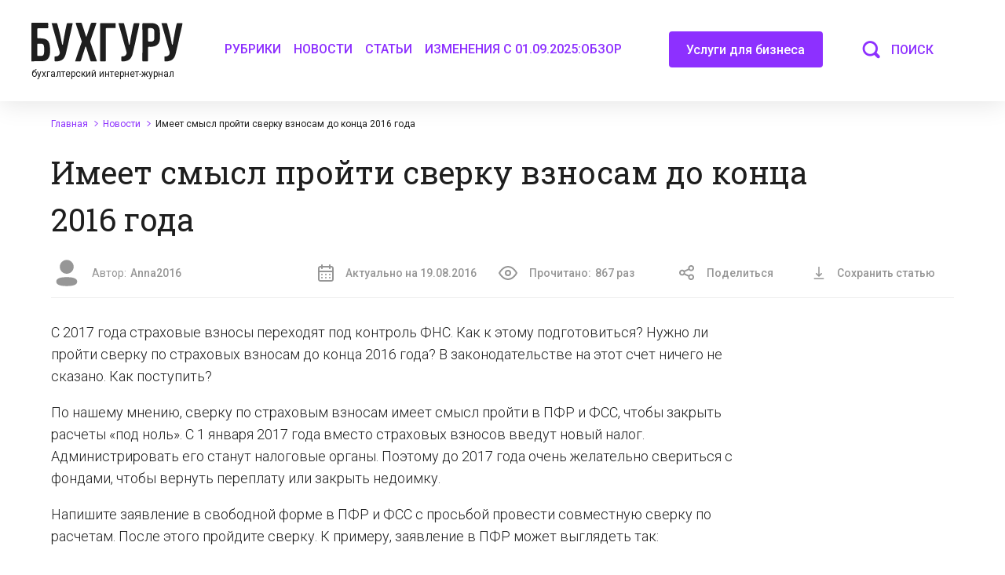

--- FILE ---
content_type: text/html; charset=UTF-8
request_url: https://buhguru.com/news/sverka-vznosom.html
body_size: 99192
content:
<!DOCTYPE html>
<html lang="ru">
	<head><meta charset="UTF-8"><script>if(navigator.userAgent.match(/MSIE|Internet Explorer/i)||navigator.userAgent.match(/Trident\/7\..*?rv:11/i)){var href=document.location.href;if(!href.match(/[?&]nowprocket/)){if(href.indexOf("?")==-1){if(href.indexOf("#")==-1){document.location.href=href+"?nowprocket=1"}else{document.location.href=href.replace("#","?nowprocket=1#")}}else{if(href.indexOf("#")==-1){document.location.href=href+"&nowprocket=1"}else{document.location.href=href.replace("#","&nowprocket=1#")}}}}</script><script>class RocketLazyLoadScripts{constructor(e){this.triggerEvents=e,this.userEventHandler=this.triggerListener.bind(this),this.touchStartHandler=this._onTouchStart.bind(this),this.touchMoveHandler=this._onTouchMove.bind(this),this.touchEndHandler=this._onTouchEnd.bind(this),this.clickHandler=this._onClick.bind(this),this.interceptedClicks=[],this.delayedScripts={normal:[],async:[],defer:[]},this.allJQueries=[]}_addUserInteractionListener(e){document.hidden?e.triggerListener():(this.triggerEvents.forEach((t=>window.addEventListener(t,e.userEventHandler,{passive:!0}))),window.addEventListener("touchstart",e.touchStartHandler,{passive:!0}),window.addEventListener("mousedown",e.touchStartHandler),document.addEventListener("visibilitychange",e.userEventHandler))}_removeUserInteractionListener(){this.triggerEvents.forEach((e=>window.removeEventListener(e,this.userEventHandler,{passive:!0}))),document.removeEventListener("visibilitychange",this.userEventHandler)}_onTouchStart(e){window.addEventListener("touchend",this.touchEndHandler),window.addEventListener("mouseup",this.touchEndHandler),window.addEventListener("touchmove",this.touchMoveHandler,{passive:!0}),window.addEventListener("mousemove",this.touchMoveHandler),e.target.addEventListener("click",this.clickHandler),this._renameDOMAttribute(e.target,"onclick","rocket-onclick")}_onTouchMove(e){window.removeEventListener("touchend",this.touchEndHandler),window.removeEventListener("mouseup",this.touchEndHandler),window.removeEventListener("touchmove",this.touchMoveHandler,{passive:!0}),window.removeEventListener("mousemove",this.touchMoveHandler),e.target.removeEventListener("click",this.clickHandler),this._renameDOMAttribute(e.target,"rocket-onclick","onclick")}_onTouchEnd(e){window.removeEventListener("touchend",this.touchEndHandler),window.removeEventListener("mouseup",this.touchEndHandler),window.removeEventListener("touchmove",this.touchMoveHandler,{passive:!0}),window.removeEventListener("mousemove",this.touchMoveHandler)}_onClick(e){e.target.removeEventListener("click",this.clickHandler),this._renameDOMAttribute(e.target,"rocket-onclick","onclick"),this.interceptedClicks.push(e),e.preventDefault(),e.stopPropagation(),e.stopImmediatePropagation()}_replayClicks(){window.removeEventListener("touchstart",this.touchStartHandler,{passive:!0}),window.removeEventListener("mousedown",this.touchStartHandler),this.interceptedClicks.forEach((e=>{e.target.dispatchEvent(new MouseEvent("click",{view:e.view,bubbles:!0,cancelable:!0}))}))}_renameDOMAttribute(e,t,n){e.hasAttribute(t)&&(event.target.setAttribute(n,event.target.getAttribute(t)),event.target.removeAttribute(t))}triggerListener(){this._removeUserInteractionListener(this),"loading"===document.readyState?document.addEventListener("DOMContentLoaded",this._loadEverythingNow.bind(this)):this._loadEverythingNow()}async _loadEverythingNow(){this._delayEventListeners(),this._delayJQueryReady(this),this._handleDocumentWrite(),this._registerAllDelayedScripts(),this._preloadAllScripts(),await this._loadScriptsFromList(this.delayedScripts.normal),await this._loadScriptsFromList(this.delayedScripts.defer),await this._loadScriptsFromList(this.delayedScripts.async),await this._triggerDOMContentLoaded(),await this._triggerWindowLoad(),window.dispatchEvent(new Event("rocket-allScriptsLoaded")),this._replayClicks()}_registerAllDelayedScripts(){document.querySelectorAll("script[type=rocketlazyloadscript]").forEach((e=>{e.hasAttribute("src")?e.hasAttribute("async")&&!1!==e.async?this.delayedScripts.async.push(e):e.hasAttribute("defer")&&!1!==e.defer||"module"===e.getAttribute("data-rocket-type")?this.delayedScripts.defer.push(e):this.delayedScripts.normal.push(e):this.delayedScripts.normal.push(e)}))}async _transformScript(e){return await this._requestAnimFrame(),new Promise((t=>{const n=document.createElement("script");[...e.attributes].forEach((e=>{let t=e.nodeName;"type"!==t&&("data-rocket-type"===t&&(t="type"),n.setAttribute(t,e.nodeValue))})),e.hasAttribute("src")?(n.addEventListener("load",t),n.addEventListener("error",t)):(n.text=e.text,t()),e.parentNode.replaceChild(n,e)}))}async _loadScriptsFromList(e){const t=e.shift();return t?(await this._transformScript(t),this._loadScriptsFromList(e)):Promise.resolve()}_preloadAllScripts(){var e=document.createDocumentFragment();[...this.delayedScripts.normal,...this.delayedScripts.defer,...this.delayedScripts.async].forEach((t=>{const n=t.getAttribute("src");if(n){const t=document.createElement("link");t.href=n,t.rel="preload",t.as="script",e.appendChild(t)}})),document.head.appendChild(e)}_delayEventListeners(){let e={};function t(t,n){!function(t){function n(n){return e[t].eventsToRewrite.indexOf(n)>=0?"rocket-"+n:n}e[t]||(e[t]={originalFunctions:{add:t.addEventListener,remove:t.removeEventListener},eventsToRewrite:[]},t.addEventListener=function(){arguments[0]=n(arguments[0]),e[t].originalFunctions.add.apply(t,arguments)},t.removeEventListener=function(){arguments[0]=n(arguments[0]),e[t].originalFunctions.remove.apply(t,arguments)})}(t),e[t].eventsToRewrite.push(n)}function n(e,t){let n=e[t];Object.defineProperty(e,t,{get:()=>n||function(){},set(i){e["rocket"+t]=n=i}})}t(document,"DOMContentLoaded"),t(window,"DOMContentLoaded"),t(window,"load"),t(window,"pageshow"),t(document,"readystatechange"),n(document,"onreadystatechange"),n(window,"onload"),n(window,"onpageshow")}_delayJQueryReady(e){let t=window.jQuery;Object.defineProperty(window,"jQuery",{get:()=>t,set(n){if(n&&n.fn&&!e.allJQueries.includes(n)){n.fn.ready=n.fn.init.prototype.ready=function(t){e.domReadyFired?t.bind(document)(n):document.addEventListener("rocket-DOMContentLoaded",(()=>t.bind(document)(n)))};const t=n.fn.on;n.fn.on=n.fn.init.prototype.on=function(){if(this[0]===window){function e(e){return e.split(" ").map((e=>"load"===e||0===e.indexOf("load.")?"rocket-jquery-load":e)).join(" ")}"string"==typeof arguments[0]||arguments[0]instanceof String?arguments[0]=e(arguments[0]):"object"==typeof arguments[0]&&Object.keys(arguments[0]).forEach((t=>{delete Object.assign(arguments[0],{[e(t)]:arguments[0][t]})[t]}))}return t.apply(this,arguments),this},e.allJQueries.push(n)}t=n}})}async _triggerDOMContentLoaded(){this.domReadyFired=!0,await this._requestAnimFrame(),document.dispatchEvent(new Event("rocket-DOMContentLoaded")),await this._requestAnimFrame(),window.dispatchEvent(new Event("rocket-DOMContentLoaded")),await this._requestAnimFrame(),document.dispatchEvent(new Event("rocket-readystatechange")),await this._requestAnimFrame(),document.rocketonreadystatechange&&document.rocketonreadystatechange()}async _triggerWindowLoad(){await this._requestAnimFrame(),window.dispatchEvent(new Event("rocket-load")),await this._requestAnimFrame(),window.rocketonload&&window.rocketonload(),await this._requestAnimFrame(),this.allJQueries.forEach((e=>e(window).trigger("rocket-jquery-load"))),window.dispatchEvent(new Event("rocket-pageshow")),await this._requestAnimFrame(),window.rocketonpageshow&&window.rocketonpageshow()}_handleDocumentWrite(){const e=new Map;document.write=document.writeln=function(t){const n=document.currentScript,i=document.createRange(),r=n.parentElement;let o=e.get(n);void 0===o&&(o=n.nextSibling,e.set(n,o));const s=document.createDocumentFragment();i.setStart(s,0),s.appendChild(i.createContextualFragment(t)),r.insertBefore(s,o)}}async _requestAnimFrame(){return document.hidden?new Promise((e=>setTimeout(e))):new Promise((e=>requestAnimationFrame(e)))}static run(){const e=new RocketLazyLoadScripts(["keydown","mousedown","mousemove","touchmove","touchstart","touchend","wheel"]);e._addUserInteractionListener(e)}}RocketLazyLoadScripts.run();</script>
		
		<meta name="format-detection" content="telephone=no">
		<link rel="icon" href="https://buhguru.com/wp-content/uploads/2021/01/favicon-45x45.png" sizes="32x32" />
<link rel="icon" href="https://buhguru.com/wp-content/uploads/2021/01/favicon.png" sizes="192x192" />
<link rel="apple-touch-icon" href="https://buhguru.com/wp-content/uploads/2021/01/favicon.png" />
<meta name="msapplication-TileImage" content="https://buhguru.com/wp-content/uploads/2021/01/favicon.png" />
		<meta name="viewport" content="width=device-width, initial-scale=1.0, maximum-scale=1.0, user-scalable=0">
				<style type="text/css">
					.heateor_sss_button_instagram span.heateor_sss_svg,a.heateor_sss_instagram span.heateor_sss_svg{background:radial-gradient(circle at 30% 107%,#fdf497 0,#fdf497 5%,#fd5949 45%,#d6249f 60%,#285aeb 90%)}
											.heateor_sss_horizontal_sharing .heateor_sss_svg,.heateor_sss_standard_follow_icons_container .heateor_sss_svg{
							color: #fff;
						border-width: 0px;
			border-style: solid;
			border-color: transparent;
		}
					.heateor_sss_horizontal_sharing .heateorSssTCBackground{
				color:#666;
			}
					.heateor_sss_horizontal_sharing span.heateor_sss_svg:hover,.heateor_sss_standard_follow_icons_container span.heateor_sss_svg:hover{
						border-color: transparent;
		}
		.heateor_sss_vertical_sharing span.heateor_sss_svg,.heateor_sss_floating_follow_icons_container span.heateor_sss_svg{
							color: #fff;
						border-width: 0px;
			border-style: solid;
			border-color: transparent;
		}
				.heateor_sss_vertical_sharing .heateorSssTCBackground{
			color:#666;
		}
						.heateor_sss_vertical_sharing span.heateor_sss_svg:hover,.heateor_sss_floating_follow_icons_container span.heateor_sss_svg:hover{
						border-color: transparent;
		}
		@media screen and (max-width:783px) {.heateor_sss_vertical_sharing{display:none!important}}		</style>
		<meta name='robots' content='index, follow, max-image-preview:large, max-snippet:-1, max-video-preview:-1' />

	<!-- This site is optimized with the Yoast SEO plugin v21.8 - https://yoast.com/wordpress/plugins/seo/ -->
	<title>Сверка по взносам в 2016 году</title>
	<meta name="description" content="До конца 2016 года лучше пройти сверку по страховым взносам. С 2017 года взносы перейдут под контроль ФНС и с платежами может случиться путаница. Образец заявления на сверку." />
	<link rel="canonical" href="https://buhguru.com/news/sverka-vznosom.html" />
	<meta property="og:locale" content="ru_RU" />
	<meta property="og:type" content="article" />
	<meta property="og:title" content="Сверка по взносам в 2016 году" />
	<meta property="og:description" content="До конца 2016 года лучше пройти сверку по страховым взносам. С 2017 года взносы перейдут под контроль ФНС и с платежами может случиться путаница. Образец заявления на сверку." />
	<meta property="og:url" content="https://buhguru.com/news/sverka-vznosom.html" />
	<meta property="og:site_name" content="«Бухгуру»" />
	<meta property="article:publisher" content="https://www.facebook.com/buhguru/?fref=ts" />
	<meta property="article:published_time" content="2016-08-19T13:58:04+00:00" />
	<meta property="article:modified_time" content="2016-08-19T13:58:36+00:00" />
	<meta property="og:image" content="https://buhguru.com/wp-content/uploads/2016/08/sverka.jpg" />
	<meta name="author" content="Anna2016" />
	<meta name="twitter:card" content="summary_large_image" />
	<meta name="twitter:label1" content="Написано автором" />
	<meta name="twitter:data1" content="Anna2016" />
	<script type="application/ld+json" class="yoast-schema-graph">{"@context":"https://schema.org","@graph":[{"@type":"NewsArticle","@id":"https://buhguru.com/news/sverka-vznosom.html#article","isPartOf":{"@id":"https://buhguru.com/news/sverka-vznosom.html"},"author":{"name":"Anna2016","@id":"https://buhguru.com/#/schema/person/be3734468568349198c70e6a80c85edf"},"headline":"Имеет смысл пройти сверку взносам до конца 2016 года","datePublished":"2016-08-19T13:58:04+00:00","dateModified":"2016-08-19T13:58:36+00:00","mainEntityOfPage":{"@id":"https://buhguru.com/news/sverka-vznosom.html"},"wordCount":202,"publisher":{"@id":"https://buhguru.com/#organization"},"image":{"@id":"https://buhguru.com/news/sverka-vznosom.html#primaryimage"},"thumbnailUrl":"https://buhguru.com/wp-content/uploads/2016/08/sverka.jpg","keywords":["изменения с 2017 года","страховые взносы","ФНС"],"articleSection":["Новости","Страховые взносы"],"inLanguage":"ru-RU"},{"@type":"WebPage","@id":"https://buhguru.com/news/sverka-vznosom.html","url":"https://buhguru.com/news/sverka-vznosom.html","name":"Сверка по взносам в 2016 году","isPartOf":{"@id":"https://buhguru.com/#website"},"primaryImageOfPage":{"@id":"https://buhguru.com/news/sverka-vznosom.html#primaryimage"},"image":{"@id":"https://buhguru.com/news/sverka-vznosom.html#primaryimage"},"thumbnailUrl":"https://buhguru.com/wp-content/uploads/2016/08/sverka.jpg","datePublished":"2016-08-19T13:58:04+00:00","dateModified":"2016-08-19T13:58:36+00:00","description":"До конца 2016 года лучше пройти сверку по страховым взносам. С 2017 года взносы перейдут под контроль ФНС и с платежами может случиться путаница. Образец заявления на сверку.","breadcrumb":{"@id":"https://buhguru.com/news/sverka-vznosom.html#breadcrumb"},"inLanguage":"ru-RU","potentialAction":[{"@type":"ReadAction","target":["https://buhguru.com/news/sverka-vznosom.html"]}]},{"@type":"BreadcrumbList","@id":"https://buhguru.com/news/sverka-vznosom.html#breadcrumb","itemListElement":[{"@type":"ListItem","position":1,"name":"Главная страница","item":"https://buhguru.com/"},{"@type":"ListItem","position":2,"name":"Имеет смысл пройти сверку взносам до конца 2016 года"}]},{"@type":"WebSite","@id":"https://buhguru.com/#website","url":"https://buhguru.com/","name":"«Бухгуру»","description":"бухгалтерский интернет-журнал","publisher":{"@id":"https://buhguru.com/#organization"},"potentialAction":[{"@type":"SearchAction","target":{"@type":"EntryPoint","urlTemplate":"https://buhguru.com/?s={search_term_string}"},"query-input":"required name=search_term_string"}],"inLanguage":"ru-RU"},{"@type":"Organization","@id":"https://buhguru.com/#organization","name":"Бухгуру","url":"https://buhguru.com/","logo":{"@type":"ImageObject","inLanguage":"ru-RU","@id":"https://buhguru.com/#/schema/logo/image/","url":"https://buhguru.com/wp-content/uploads/2022/01/logo1200600.png","contentUrl":"https://buhguru.com/wp-content/uploads/2022/01/logo1200600.png","width":1200,"height":600,"caption":"Бухгуру"},"image":{"@id":"https://buhguru.com/#/schema/logo/image/"},"sameAs":["https://www.facebook.com/buhguru/?fref=ts"]},{"@type":"Person","@id":"https://buhguru.com/#/schema/person/be3734468568349198c70e6a80c85edf","name":"Anna2016","url":"https://buhguru.com/author/anna2016"},{"@type":"ImageObject","@id":"https://buhguru.com/news/sverka-vznosom.html#primaryimage","inLanguage":"ru-RU","url":"https://buhguru.com/wp-content/uploads/2021/01/cover.jpg","width":1200,"height":713}]}</script>
	<!-- / Yoast SEO plugin. -->


<link rel='stylesheet' id='validate-engine-css-css' href='https://buhguru.com/wp-content/plugins/wysija-newsletters/css/validationEngine.jquery.css?ver=2.18' type='text/css' media='all' />
<style id='classic-theme-styles-inline-css' type='text/css'>
/*! This file is auto-generated */
.wp-block-button__link{color:#fff;background-color:#32373c;border-radius:9999px;box-shadow:none;text-decoration:none;padding:calc(.667em + 2px) calc(1.333em + 2px);font-size:1.125em}.wp-block-file__button{background:#32373c;color:#fff;text-decoration:none}
</style>
<style id='global-styles-inline-css' type='text/css'>
body{--wp--preset--color--black: #000000;--wp--preset--color--cyan-bluish-gray: #abb8c3;--wp--preset--color--white: #ffffff;--wp--preset--color--pale-pink: #f78da7;--wp--preset--color--vivid-red: #cf2e2e;--wp--preset--color--luminous-vivid-orange: #ff6900;--wp--preset--color--luminous-vivid-amber: #fcb900;--wp--preset--color--light-green-cyan: #7bdcb5;--wp--preset--color--vivid-green-cyan: #00d084;--wp--preset--color--pale-cyan-blue: #8ed1fc;--wp--preset--color--vivid-cyan-blue: #0693e3;--wp--preset--color--vivid-purple: #9b51e0;--wp--preset--gradient--vivid-cyan-blue-to-vivid-purple: linear-gradient(135deg,rgba(6,147,227,1) 0%,rgb(155,81,224) 100%);--wp--preset--gradient--light-green-cyan-to-vivid-green-cyan: linear-gradient(135deg,rgb(122,220,180) 0%,rgb(0,208,130) 100%);--wp--preset--gradient--luminous-vivid-amber-to-luminous-vivid-orange: linear-gradient(135deg,rgba(252,185,0,1) 0%,rgba(255,105,0,1) 100%);--wp--preset--gradient--luminous-vivid-orange-to-vivid-red: linear-gradient(135deg,rgba(255,105,0,1) 0%,rgb(207,46,46) 100%);--wp--preset--gradient--very-light-gray-to-cyan-bluish-gray: linear-gradient(135deg,rgb(238,238,238) 0%,rgb(169,184,195) 100%);--wp--preset--gradient--cool-to-warm-spectrum: linear-gradient(135deg,rgb(74,234,220) 0%,rgb(151,120,209) 20%,rgb(207,42,186) 40%,rgb(238,44,130) 60%,rgb(251,105,98) 80%,rgb(254,248,76) 100%);--wp--preset--gradient--blush-light-purple: linear-gradient(135deg,rgb(255,206,236) 0%,rgb(152,150,240) 100%);--wp--preset--gradient--blush-bordeaux: linear-gradient(135deg,rgb(254,205,165) 0%,rgb(254,45,45) 50%,rgb(107,0,62) 100%);--wp--preset--gradient--luminous-dusk: linear-gradient(135deg,rgb(255,203,112) 0%,rgb(199,81,192) 50%,rgb(65,88,208) 100%);--wp--preset--gradient--pale-ocean: linear-gradient(135deg,rgb(255,245,203) 0%,rgb(182,227,212) 50%,rgb(51,167,181) 100%);--wp--preset--gradient--electric-grass: linear-gradient(135deg,rgb(202,248,128) 0%,rgb(113,206,126) 100%);--wp--preset--gradient--midnight: linear-gradient(135deg,rgb(2,3,129) 0%,rgb(40,116,252) 100%);--wp--preset--font-size--small: 13px;--wp--preset--font-size--medium: 20px;--wp--preset--font-size--large: 36px;--wp--preset--font-size--x-large: 42px;--wp--preset--spacing--20: 0.44rem;--wp--preset--spacing--30: 0.67rem;--wp--preset--spacing--40: 1rem;--wp--preset--spacing--50: 1.5rem;--wp--preset--spacing--60: 2.25rem;--wp--preset--spacing--70: 3.38rem;--wp--preset--spacing--80: 5.06rem;--wp--preset--shadow--natural: 6px 6px 9px rgba(0, 0, 0, 0.2);--wp--preset--shadow--deep: 12px 12px 50px rgba(0, 0, 0, 0.4);--wp--preset--shadow--sharp: 6px 6px 0px rgba(0, 0, 0, 0.2);--wp--preset--shadow--outlined: 6px 6px 0px -3px rgba(255, 255, 255, 1), 6px 6px rgba(0, 0, 0, 1);--wp--preset--shadow--crisp: 6px 6px 0px rgba(0, 0, 0, 1);}:where(.is-layout-flex){gap: 0.5em;}:where(.is-layout-grid){gap: 0.5em;}body .is-layout-flow > .alignleft{float: left;margin-inline-start: 0;margin-inline-end: 2em;}body .is-layout-flow > .alignright{float: right;margin-inline-start: 2em;margin-inline-end: 0;}body .is-layout-flow > .aligncenter{margin-left: auto !important;margin-right: auto !important;}body .is-layout-constrained > .alignleft{float: left;margin-inline-start: 0;margin-inline-end: 2em;}body .is-layout-constrained > .alignright{float: right;margin-inline-start: 2em;margin-inline-end: 0;}body .is-layout-constrained > .aligncenter{margin-left: auto !important;margin-right: auto !important;}body .is-layout-constrained > :where(:not(.alignleft):not(.alignright):not(.alignfull)){max-width: var(--wp--style--global--content-size);margin-left: auto !important;margin-right: auto !important;}body .is-layout-constrained > .alignwide{max-width: var(--wp--style--global--wide-size);}body .is-layout-flex{display: flex;}body .is-layout-flex{flex-wrap: wrap;align-items: center;}body .is-layout-flex > *{margin: 0;}body .is-layout-grid{display: grid;}body .is-layout-grid > *{margin: 0;}:where(.wp-block-columns.is-layout-flex){gap: 2em;}:where(.wp-block-columns.is-layout-grid){gap: 2em;}:where(.wp-block-post-template.is-layout-flex){gap: 1.25em;}:where(.wp-block-post-template.is-layout-grid){gap: 1.25em;}.has-black-color{color: var(--wp--preset--color--black) !important;}.has-cyan-bluish-gray-color{color: var(--wp--preset--color--cyan-bluish-gray) !important;}.has-white-color{color: var(--wp--preset--color--white) !important;}.has-pale-pink-color{color: var(--wp--preset--color--pale-pink) !important;}.has-vivid-red-color{color: var(--wp--preset--color--vivid-red) !important;}.has-luminous-vivid-orange-color{color: var(--wp--preset--color--luminous-vivid-orange) !important;}.has-luminous-vivid-amber-color{color: var(--wp--preset--color--luminous-vivid-amber) !important;}.has-light-green-cyan-color{color: var(--wp--preset--color--light-green-cyan) !important;}.has-vivid-green-cyan-color{color: var(--wp--preset--color--vivid-green-cyan) !important;}.has-pale-cyan-blue-color{color: var(--wp--preset--color--pale-cyan-blue) !important;}.has-vivid-cyan-blue-color{color: var(--wp--preset--color--vivid-cyan-blue) !important;}.has-vivid-purple-color{color: var(--wp--preset--color--vivid-purple) !important;}.has-black-background-color{background-color: var(--wp--preset--color--black) !important;}.has-cyan-bluish-gray-background-color{background-color: var(--wp--preset--color--cyan-bluish-gray) !important;}.has-white-background-color{background-color: var(--wp--preset--color--white) !important;}.has-pale-pink-background-color{background-color: var(--wp--preset--color--pale-pink) !important;}.has-vivid-red-background-color{background-color: var(--wp--preset--color--vivid-red) !important;}.has-luminous-vivid-orange-background-color{background-color: var(--wp--preset--color--luminous-vivid-orange) !important;}.has-luminous-vivid-amber-background-color{background-color: var(--wp--preset--color--luminous-vivid-amber) !important;}.has-light-green-cyan-background-color{background-color: var(--wp--preset--color--light-green-cyan) !important;}.has-vivid-green-cyan-background-color{background-color: var(--wp--preset--color--vivid-green-cyan) !important;}.has-pale-cyan-blue-background-color{background-color: var(--wp--preset--color--pale-cyan-blue) !important;}.has-vivid-cyan-blue-background-color{background-color: var(--wp--preset--color--vivid-cyan-blue) !important;}.has-vivid-purple-background-color{background-color: var(--wp--preset--color--vivid-purple) !important;}.has-black-border-color{border-color: var(--wp--preset--color--black) !important;}.has-cyan-bluish-gray-border-color{border-color: var(--wp--preset--color--cyan-bluish-gray) !important;}.has-white-border-color{border-color: var(--wp--preset--color--white) !important;}.has-pale-pink-border-color{border-color: var(--wp--preset--color--pale-pink) !important;}.has-vivid-red-border-color{border-color: var(--wp--preset--color--vivid-red) !important;}.has-luminous-vivid-orange-border-color{border-color: var(--wp--preset--color--luminous-vivid-orange) !important;}.has-luminous-vivid-amber-border-color{border-color: var(--wp--preset--color--luminous-vivid-amber) !important;}.has-light-green-cyan-border-color{border-color: var(--wp--preset--color--light-green-cyan) !important;}.has-vivid-green-cyan-border-color{border-color: var(--wp--preset--color--vivid-green-cyan) !important;}.has-pale-cyan-blue-border-color{border-color: var(--wp--preset--color--pale-cyan-blue) !important;}.has-vivid-cyan-blue-border-color{border-color: var(--wp--preset--color--vivid-cyan-blue) !important;}.has-vivid-purple-border-color{border-color: var(--wp--preset--color--vivid-purple) !important;}.has-vivid-cyan-blue-to-vivid-purple-gradient-background{background: var(--wp--preset--gradient--vivid-cyan-blue-to-vivid-purple) !important;}.has-light-green-cyan-to-vivid-green-cyan-gradient-background{background: var(--wp--preset--gradient--light-green-cyan-to-vivid-green-cyan) !important;}.has-luminous-vivid-amber-to-luminous-vivid-orange-gradient-background{background: var(--wp--preset--gradient--luminous-vivid-amber-to-luminous-vivid-orange) !important;}.has-luminous-vivid-orange-to-vivid-red-gradient-background{background: var(--wp--preset--gradient--luminous-vivid-orange-to-vivid-red) !important;}.has-very-light-gray-to-cyan-bluish-gray-gradient-background{background: var(--wp--preset--gradient--very-light-gray-to-cyan-bluish-gray) !important;}.has-cool-to-warm-spectrum-gradient-background{background: var(--wp--preset--gradient--cool-to-warm-spectrum) !important;}.has-blush-light-purple-gradient-background{background: var(--wp--preset--gradient--blush-light-purple) !important;}.has-blush-bordeaux-gradient-background{background: var(--wp--preset--gradient--blush-bordeaux) !important;}.has-luminous-dusk-gradient-background{background: var(--wp--preset--gradient--luminous-dusk) !important;}.has-pale-ocean-gradient-background{background: var(--wp--preset--gradient--pale-ocean) !important;}.has-electric-grass-gradient-background{background: var(--wp--preset--gradient--electric-grass) !important;}.has-midnight-gradient-background{background: var(--wp--preset--gradient--midnight) !important;}.has-small-font-size{font-size: var(--wp--preset--font-size--small) !important;}.has-medium-font-size{font-size: var(--wp--preset--font-size--medium) !important;}.has-large-font-size{font-size: var(--wp--preset--font-size--large) !important;}.has-x-large-font-size{font-size: var(--wp--preset--font-size--x-large) !important;}
.wp-block-navigation a:where(:not(.wp-element-button)){color: inherit;}
:where(.wp-block-post-template.is-layout-flex){gap: 1.25em;}:where(.wp-block-post-template.is-layout-grid){gap: 1.25em;}
:where(.wp-block-columns.is-layout-flex){gap: 2em;}:where(.wp-block-columns.is-layout-grid){gap: 2em;}
.wp-block-pullquote{font-size: 1.5em;line-height: 1.6;}
</style>
<link rel='stylesheet' id='contact-form-7-css' href='https://buhguru.com/wp-content/plugins/contact-form-7/includes/css/styles.css?ver=5.8.6' type='text/css' media='all' />
<link rel='stylesheet' id='cookie-notice-front-css' href='https://buhguru.com/wp-content/plugins/cookie-notice/css/front.min.css?ver=2.5.7' type='text/css' media='all' />
<link rel='stylesheet' id='expert-review-style-css' href='https://buhguru.com/wp-content/plugins/expert-review/assets/public/css/styles.min.css?ver=1.8.0' type='text/css' media='all' />
<link rel='stylesheet' id='gpt-master-frontend-style-css' href='https://buhguru.com/wp-content/plugins/gpt_master/public/css/frontend-style.css?ver=6.4.7' type='text/css' media='all' />
<link rel='stylesheet' id='bg-shce-genericons-css' href='https://buhguru.com/wp-content/plugins/show-hidecollapse-expand/assets/css/genericons/genericons.css?ver=6.4.7' type='text/css' media='all' />
<link rel='stylesheet' id='bg-show-hide-css' href='https://buhguru.com/wp-content/plugins/show-hidecollapse-expand/assets/css/bg-show-hide.css?ver=6.4.7' type='text/css' media='all' />
<link rel='stylesheet' id='mCustomScrollbar-css' href='https://buhguru.com/wp-content/themes/buhguru/assets/css/mCustomScrollbar.css?ver=6.4.7' type='text/css' media='all' />
<link rel='stylesheet' id='theme_style-css' href='https://buhguru.com/wp-content/themes/buhguru/assets/css/style.min.css?ver=20220323' type='text/css' media='all' />
<link rel='stylesheet' id='custom_style2-css' href='https://buhguru.com/wp-content/themes/buhguru/assets/css/custom.css?ver=20230220' type='text/css' media='all' />
<link rel='stylesheet' id='custom_style-css' href='https://buhguru.com/wp-content/themes/buhguru/style.css?ver=202201301' type='text/css' media='all' />
<link rel='stylesheet' id='additional-styles-css' href='https://buhguru.com/wp-content/themes/buhguru/assets/css/additional.css?ver=20220306' type='text/css' media='all' />
<link rel='stylesheet' id='heateor_sss_frontend_css-css' href='https://buhguru.com/wp-content/plugins/sassy-social-share/public/css/sassy-social-share-public.css?ver=3.3.46' type='text/css' media='all' />
<link rel='stylesheet' id='tablepress-default-css' href='https://buhguru.com/wp-content/plugins/tablepress/css/build/default.css?ver=2.2.4' type='text/css' media='all' />
<link rel='stylesheet' id='stbCoreCSS-css' href='https://buhguru.com/wp-content/plugins/wp-special-textboxes/css/stb-core.css?ver=5.9.109' type='text/css' media='all' />
<link rel='stylesheet' id='stbCSS-css' href='https://buhguru.com/wp-content/plugins/wp-special-textboxes/css/wp-special-textboxes.css?ver=5.9.109' type='text/css' media='all' />
<style id='rocket-lazyload-inline-css' type='text/css'>
.rll-youtube-player{position:relative;padding-bottom:56.23%;height:0;overflow:hidden;max-width:100%;}.rll-youtube-player iframe{position:absolute;top:0;left:0;width:100%;height:100%;z-index:100;background:0 0}.rll-youtube-player img{bottom:0;display:block;left:0;margin:auto;max-width:100%;width:100%;position:absolute;right:0;top:0;border:none;height:auto;cursor:pointer;-webkit-transition:.4s all;-moz-transition:.4s all;transition:.4s all}.rll-youtube-player img:hover{-webkit-filter:brightness(75%)}.rll-youtube-player .play{height:72px;width:72px;left:50%;top:50%;margin-left:-36px;margin-top:-36px;position:absolute;background:url(https://buhguru.com/wp-content/plugins/wp-rocket/assets/img/youtube.png) no-repeat;cursor:pointer}
</style>
<script type="rocketlazyloadscript" data-rocket-type="text/javascript" id="cookie-notice-front-js-before">
/* <![CDATA[ */
var cnArgs = {"ajaxUrl":"https:\/\/buhguru.com\/wp-admin\/admin-ajax.php","nonce":"9137c8e30b","hideEffect":"fade","position":"bottom","onScroll":false,"onScrollOffset":100,"onClick":false,"cookieName":"cookie_notice_accepted","cookieTime":3600,"cookieTimeRejected":2592000,"globalCookie":false,"redirection":false,"cache":true,"revokeCookies":false,"revokeCookiesOpt":"automatic"};
/* ]]> */
</script>
<script type="rocketlazyloadscript" data-rocket-type="text/javascript" src="https://buhguru.com/wp-content/plugins/cookie-notice/js/front.min.js?ver=2.5.7" id="cookie-notice-front-js" defer></script>
<script type="rocketlazyloadscript" data-rocket-type="text/javascript" src="https://buhguru.com/wp-content/themes/buhguru/assets/js/jquery-3.6.0.min.js?ver=6.4.7" id="jquery-js"></script>
	<style>
		.betterdocs-wraper.betterdocs-main-wraper {
						background-color: #ffffff;		
																				}
		.betterdocs-archive-wrap.betterdocs-archive-main {
			padding-top: 50px;
			padding-bottom: 50px;
			padding-left: 0px;
			padding-right: 0px;
		}
		.betterdocs-archive-wrap.betterdocs-archive-main {
			width: 100%;
			max-width: 1600px;
		}
		.betterdocs-categories-wrap.single-kb.layout-masonry .docs-single-cat-wrap {
			margin-bottom: 15px;
		}
		.betterdocs-categories-wrap.single-kb.layout-flex .docs-single-cat-wrap {
			margin: 15px; 
		}
		.betterdocs-categories-wrap.single-kb .docs-single-cat-wrap .docs-cat-title-wrap { 
			padding-top: 20px; 
		}

		.betterdocs-categories-wrap.single-kb .docs-single-cat-wrap .docs-cat-title-wrap, 
		.betterdocs-archive-main .docs-item-container { 
			padding-right: 20px;
			padding-left: 20px;  
		}
		.betterdocs-archive-main .docs-item-container { 
			padding-bottom: 20px; 
		}
		.betterdocs-categories-wrap.betterdocs-category-box.layout-2.single-kb .docs-single-cat-wrap,
		.betterdocs-categories-wrap.single-kb .docs-single-cat-wrap.docs-cat-list-2-box {
			padding-top: 20px; 
			padding-right: 20px;
			padding-left: 20px; 
			padding-bottom: 20px; 
		}
        		.betterdocs-categories-wrap.betterdocs-category-box .docs-single-cat-wrap p{
						color: #566e8b;
					}
		.betterdocs-categories-wrap.single-kb .docs-single-cat-wrap,
		.betterdocs-categories-wrap.single-kb .docs-single-cat-wrap .docs-cat-title-wrap {
						border-top-left-radius: 5px;
									border-top-right-radius: 5px;
					}
		.betterdocs-categories-wrap.single-kb .docs-single-cat-wrap,
		.betterdocs-categories-wrap.single-kb .docs-single-cat-wrap .docs-item-container {
						border-bottom-right-radius: 5px;
									border-bottom-left-radius: 5px;
					}
		.betterdocs-category-list .betterdocs-categories-wrap .docs-single-cat-wrap,
		.betterdocs-category-box.white-bg .docs-single-cat-wrap,
		.betterdocs-categories-wrap.white-bg .docs-single-cat-wrap {
						background-color: #fff;
					}
		.betterdocs-category-box.single-kb.ash-bg .docs-single-cat-wrap {
						background-color: #f8f8fc;
					}
		.betterdocs-category-box.single-kb .docs-single-cat-wrap:hover,
		.betterdocs-categories-wrap.single-kb.white-bg .docs-single-cat-wrap.docs-cat-list-2-box:hover {
						background-color: #fff;
					}
		.betterdocs-category-box.single-kb .docs-single-cat-wrap img {
						margin-bottom: 20px;
					}
		.betterdocs-category-box.single-kb .docs-single-cat-wrap .docs-cat-title,
		.pro-layout-4.single-kb .docs-cat-list-2-box-content .docs-cat-title {
						margin-bottom: 15px;
					}
		.betterdocs-category-box.single-kb .docs-single-cat-wrap p {
						margin-bottom: 15px;
					}
		.betterdocs-category-box.single-kb .docs-single-cat-wrap span {
					}
		.docs-cat-title img {
			height: 32px; 
		}
		.betterdocs-category-box.single-kb .docs-single-cat-wrap img { 
			height: 80px; 
		}
		.single-kb .docs-cat-title-inner .docs-cat-heading,
		.betterdocs-category-box.single-kb .docs-single-cat-wrap .docs-cat-title,
		.single-kb .docs-cat-list-2-box .docs-cat-title,
		.single-kb .docs-cat-list-2-items .docs-cat-title{
			font-size: 20px;
		}
        .single-kb .docs-cat-title-inner .docs-cat-heading {
			color: #528ffe; 
		}
		.betterdocs-category-box.single-kb .docs-single-cat-wrap .docs-cat-title,
		.single-kb .docs-cat-list-2 .docs-cat-title, 
		.betterdocs-category-grid-layout-6 .betterdocs-term-info .betterdocs-term-title {
			color: #333333;
		}
				.docs-cat-title-wrap .docs-cat-title-inner {
			border-color: #528ffe; 
			padding-bottom: 20px;
		}
		.docs-cat-title-inner .docs-item-count span {
			color: #ffffff; 
			font-size: 15px;
		}
		.betterdocs-category-box.single-kb .docs-single-cat-wrap span,
		.single-kb .docs-cat-list-2-box .title-count span {
			color: #707070; 
			font-size: 15px;
		}
		.betterdocs-categories-wrap.single-kb .docs-cat-title-wrap .docs-item-count span {
			font-size: 15px;
			color: #ffffff; 
		}

		.betterdocs-categories-wrap .docs-item-count {
			background-color: #528ffe; 
		}

		.betterdocs-categories-wrap.single-kb .docs-cat-title-inner span {
			background-color: rgba(82,143,254,0.44);
			border-color: #ffffff;
			border-style: none;
			width: 30px; 
			height: 30px;
			border-top-width: 0px;
			border-right-width: 0px;
			border-bottom-width: 0px;
			border-left-width: 0px;
		}
		.betterdocs-categories-wrap.single-kb .docs-item-container ul {
			background-color: rgba(255,255,255,0);
			padding-top: 0px;
			padding-bottom: 0px;
			padding-right: 0px;
			padding-left: 0px;
		}
		.betterdocs-categories-wrap.single-kb .docs-item-container {
			background-color: #ffffff;
		}
		.betterdocs-categories-wrap.single-kb .docs-item-container li,
		.betterdocs-categories-wrap.single-kb .docs-item-container .docs-sub-cat-title,
        .betterdocs-popular-list.single-kb ul li {
			margin-top: 10px;
			margin-right: 10px;
			margin-left: 10px;
		}
        .betterdocs-categories-wrap.single-kb .docs-item-container li,
        .betterdocs-popular-list.single-kb ul li {
            margin-bottom: 10px;
			padding-top: 0px;
			padding-right: 0px;
			padding-bottom: 0px;
			padding-left: 0px;
        }
		.betterdocs-categories-wrap.single-kb .docs-item-container li svg {
			fill: #566e8b;
			font-size: 15px;
            min-width: 15px;
		}
        .betterdocs-popular-list.single-kb ul li svg {
			font-size: 15px;
            min-width: 15px;
		}
        .betterdocs-popular-list.single-kb ul li svg path {
			fill: #566e8b;
		}
		.betterdocs-categories-wrap.single-kb li a,
        .betterdocs-popular-list.single-kb ul li a {
			color: #566e8b;
			font-size: 15px;
		}
				.betterdocs-categories-wrap.single-kb .docs-item-container .docs-sub-cat li a {
			color: #566e8b;
		}
						.betterdocs-categories-wrap.single-kb .docs-item-container .docs-sub-cat li a:hover {
			color: #566e8b;
		}
						.betterdocs-categories-wrap.single-kb .docs-item-container .docs-sub-cat li svg {
			fill: #566e8b;
		}
				.betterdocs-categories-wrap.single-kb li a:hover,
        .betterdocs-popular-list.single-kb ul li a:hover {
			color: #566e8b;
		}
		.betterdocs-categories-wrap.single-kb .docs-item-container .docs-sub-cat-title svg {
			fill: #566e8b;
			font-size: 15px;
		}
		.betterdocs-categories-wrap.single-kb .docs-sub-cat-title a {
			color: #566e8b;
			font-size: 17px;
		}
		.betterdocs-categories-wrap.single-kb .docs-sub-cat-title a:hover {
			color: #566e8b;
		}
		.betterdocs-categories-wrap.single-kb .docs-item-container .docs-cat-link-btn, .betterdocs-categories-wrap.single-kb .docs-item-container .docs-cat-link-btn:visited {
			background-color: #ffffff;
			font-size: 16px;
			color: #528ffe;
			border-color: #528ffe;
			border-top-left-radius: 50px;
			border-top-right-radius: 50px;
			border-bottom-right-radius: 50px;
			border-bottom-left-radius: 50px;
			padding-top: 10px;
			padding-right: 20px;
			padding-bottom: 10px;
			padding-left: 20px;
			border-width: 1px;
		}

		.betterdocs-categories-wrap.single-kb .docs-item-container .docs-cat-link-btn, .betterdocs-categories-wrap.multiple-kb .tabs-content .betterdocs-tab-content .betterdocs-tab-categories .docs-single-cat-wrap .docs-item-container .docs-cat-link-btn{
			border-width: 1px;
		}
		.betterdocs-categories-wrap.single-kb .docs-item-container .docs-cat-link-btn:hover {
			background-color: #528ffe;
			color: #fff;
			border-color: #528ffe;
		}
		.betterdocs-categories-wrap.single-kb .docs-single-cat-wrap .docs-item-container .docs-cat-link-btn {
			margin-top: 10px;
			margin-bottom: 10px;
			margin-left: 20px;
			margin-right: 20px;
		}
		.betterdocs-single-bg .betterdocs-content-area, .betterdocs-single-bg .betterdocs-content-full {
			background-color: rgba(255,255,255,0);	
				
														}
		.betterdocs-single-wraper .betterdocs-content-area {
			padding-top: 30px;
			padding-right: 25px;
			padding-bottom: 30px;
			padding-left: 25px;
			max-width: 1400px;
			width:100%;
		}
		.betterdocs-single-wraper .betterdocs-content-area .docs-single-main {
			padding-top: 20px;
			padding-right: 20px;
			padding-bottom: 20px;
			padding-left: 20px;
		}
		.betterdocs-single-layout4 .betterdocs-content-full {
			padding-top: 30px;
			padding-right: 25px;
			padding-bottom: 30px;
			padding-left: 25px;
		}
		.betterdocs-single-layout4 .betterdocs-content-full{
			background-color: rgba(255,255,255,0);	
				
														}
		.betterdocs-single-layout5 .betterdocs-content-full {
			padding-top: 30px;
			padding-right: 25px;
			padding-bottom: 30px;
			padding-left: 25px;
		}
		.betterdocs-single-layout5 .betterdocs-content-full {
			background-color: rgba(255,255,255,0);	
				
														}
		.betterdocs-single-layout2 .docs-content-full-main .doc-single-content-wrapper {
			padding-top: 0px;
			padding-right: 0px;
			padding-bottom: 0px;
			padding-left: 0px;
		}
		.betterdocs-single-layout3 .docs-content-full-main .doc-single-content-wrapper {
			padding-top: 0px;
			padding-right: 0px;
			padding-bottom: 0px;
			padding-left: 0px;
		}
		.docs-single-title .betterdocs-entry-title {
			font-size: 36px;
			color: #3f5876;
		}
		.betterdocs-breadcrumb .betterdocs-breadcrumb-item a {
			font-size: 16px;
			color: #566e8b;
		}
		.betterdocs-breadcrumb .betterdocs-breadcrumb-list .betterdocs-breadcrumb-item a:hover {
			color: #566e8b;
		}
		.betterdocs-breadcrumb .breadcrumb-delimiter {
			color: #566e8b;
		}
		.betterdocs-breadcrumb-item.current span {
			font-size: 16px;
			color: #528fff;
		}
		.betterdocs-toc {
			background-color: #fff;
			padding-top: 20px;
			padding-right: 25px;
			padding-bottom: 20px;
			padding-left: 20px;
			margin-top: 0px;
			margin-right: 0px;
			margin-bottom: 0px;
			margin-left: 0px;
		}
		.betterdocs-entry-content .betterdocs-toc {
			margin-bottom: 20px;
		}
		.sticky-toc-container {
			width: 320px;
		}
		.sticky-toc-container.toc-sticky {
			z-index: 2;
			margin-top: 0px;
		}
		.betterdocs-toc > .toc-title {
			color: #3f5876;
			font-size: 18px;
		}
		.betterdocs-entry-content .betterdocs-toc.collapsible-sm .angle-icon {
			color: #3f5876;
		}
		.betterdocs-toc > .toc-list a {
			color: #566e8b;
			font-size: 14px;
			margin-top: 5px;
			margin-right: 0px;
			margin-bottom: 5px;
			margin-left: 0px;
		}
		.betterdocs-toc > .toc-list li a:before {
			font-size: 12px;
			color: #566e8b;
		}
		.betterdocs-toc > .toc-list li:before {
			padding-top: 5px;
		}
		.betterdocs-toc > .toc-list a:hover {
			color: #528fff;
		}
		.feedback-form-link .feedback-form-icon svg, .feedback-form-link .feedback-form-icon img {
			width: 26px;
		}
		.betterdocs-toc > .toc-list a.active,
        .betterdocs-toc > .toc-list a.active:before {
			color: #528fff;
		}
        .betterdocs-toc > .toc-list a.active:after {
            background-color: #528fff;
        }
		.betterdocs-content {
			color: #4d4d4d;
			font-size: 16px;
		}
		.betterdocs-social-share .betterdocs-social-share-heading h5 {
			color: #566e8b;
		}
		.betterdocs-entry-footer .feedback-form-link {
			color: #566e8b;
			font-size: 15px;
		}
		.betterdocs-entry-footer .feedback-update-form .feedback-form-link:hover {
			color: #566e8b;
		}
        .betterdocs-entry-footer .feedback-form .modal-content .feedback-form-title {
            color: #3f5876;
            font-size: 21px;
        }
		.docs-navigation a {
			color: #3f5876;
			font-size: 16px;
		}
		.docs-navigation a:hover {
			color: #3f5876;
		}
		.docs-navigation a svg{
			fill: #5edf8e;
			min-width: 16px;
			width: 16px;
		}
		.betterdocs-entry-footer .update-date{
			color: #566e8b;
			font-size: 14px;
		}
		.betterdocs-credit p{
			color: #201d3a;
			font-size: 14px;
		}
		.betterdocs-credit p a{
			color: #528fff;
		}
		.betterdocs-sidebar-content.betterdocs-category-sidebar .betterdocs-categories-wrap,
		.betterdocs-category-wraper .betterdocs-full-sidebar-left {
			background-color: #ffffff;
		}
		.betterdocs-single-layout1 .betterdocs-sidebar-content .betterdocs-categories-wrap {
						border-top-left-radius: 5px;
									border-top-right-radius: 5px;
									border-bottom-right-radius: 5px;
									border-bottom-left-radius: 5px;
					}
		.betterdocs-sidebar-content.betterdocs-category-sidebar .docs-single-cat-wrap .docs-cat-title-wrap{
			background-color: #ffffff;
		}
		.betterdocs-sidebar-content.betterdocs-category-sidebar .docs-cat-title img {
			height: 24px;
		}
		.betterdocs-sidebar-content.betterdocs-category-sidebar .docs-cat-title-inner .docs-cat-heading{
			color: #3f5876;
			font-size: 16px;
		}
		.betterdocs-sidebar-content.betterdocs-category-sidebar .docs-cat-title-inner .docs-cat-heading:hover {
			color: #3f5876 !important;
		}
		.betterdocs-sidebar-content.betterdocs-category-sidebar .docs-cat-title-inner .cat-list-arrow-down {
			color: #3f5876;
		}
		.betterdocs-sidebar-content.betterdocs-category-sidebar .docs-single-cat-wrap .active-title .docs-cat-title-inner .docs-cat-heading,
		.betterdocs-sidebar-content.betterdocs-category-sidebar .active-title .docs-cat-title-inner .docs-cat-heading,
		.betterdocs-category-wraper .betterdocs-full-sidebar-left .docs-cat-title-wrap::after {
			color: #3f5876;
		}
		.betterdocs-sidebar-content.betterdocs-category-sidebar .docs-item-count {
			background-color: #528ffe;
		}
		.betterdocs-sidebar-content.betterdocs-category-sidebar .docs-item-count span {
			background-color: rgba(82, 143, 255, 0.2);
			color: #ffffff;
			font-size: 12px;
		}
		.betterdocs-sidebar-content.betterdocs-category-sidebar .betterdocs-categories-wrap .docs-single-cat-wrap {
			margin-top: 5px;
			margin-right: 0px;
			margin-bottom: 5px;
			margin-left: 0px;
		}
		.betterdocs-sidebar-content.betterdocs-category-sidebar .betterdocs-categories-wrap, .betterdocs-full-sidebar-left .betterdocs-categories-wrap {
			padding-top: 0px;
			padding-right: 0px;
			padding-bottom: 0px;
			padding-left: 0px;
		}
		.betterdocs-sidebar-content.betterdocs-category-sidebar .betterdocs-categories-wrap .docs-single-cat-wrap .docs-cat-title-wrap {
			padding-top: 10px;
			padding-right: 15px;
			padding-bottom: 10px;
			padding-left: 15px;
		}
		.betterdocs-single-layout2 .betterdocs-full-sidebar-left .betterdocs-sidebar-content .betterdocs-categories-wrap .docs-cat-title-inner {
						background-color: #ffffff;		
						padding-top: 10px;
			padding-right: 15px;
			padding-bottom: 10px;
			padding-left: 15px;
		}
		.betterdocs-sidebar-content.betterdocs-category-sidebar .docs-item-container{
			background-color: #ffffff;
		}
		.betterdocs-sidebar-content.betterdocs-category-sidebar .docs-single-cat-wrap .docs-cat-title-wrap.active-title{
			background-color: rgba(90, 148, 255, .1);
			border-color: #528fff;
		}

		.betterdocs-sidebar-content.betterdocs-category-sidebar .betterdocs-categories-wrap .docs-item-container li {
			padding-left: 0;
			margin-top: 10px;
			margin-right: 10px;
			margin-bottom: 10px;
			margin-left: 10px;
		}
		.betterdocs-single-layout2 .betterdocs-sidebar-content .betterdocs-categories-wrap .docs-item-container li {
			margin-right: 0 !important;
		}
		.betterdocs-sidebar-content.betterdocs-category-sidebar .betterdocs-categories-wrap li a {
			color: #566e8b;
			font-size: 14px;
		}
		.betterdocs-sidebar-content.betterdocs-category-sidebar .betterdocs-categories-wrap li a:hover {
			color: #528fff;
		}
		.betterdocs-sidebar-content.betterdocs-category-sidebar .betterdocs-categories-wrap li svg {
			fill: #566e8b;
			font-size: 14px;
		}
        .betterdocs-sidebar-content .betterdocs-categories-wrap li a.active,
        .betterdocs-sidebar-content .betterdocs-categories-wrap li.sub-list a.active {
            color: #528fff;
        }
		.betterdocs-category-wraper.betterdocs-single-wraper{
																				}	
		.betterdocs-category-wraper.betterdocs-single-wraper .docs-listing-main .docs-category-listing{
						background-color: #ffffff;
						margin-top: 0px;
			margin-right: 0px;
			margin-bottom: 0px;
			margin-left: 0px;
			padding-top: 30px;
			padding-right: 30px;
			padding-bottom: 30px;
			padding-left: 30px;
			border-radius: 5px;
		}
		.betterdocs-category-wraper .docs-category-listing .docs-cat-title .docs-cat-heading {
			color: #566e8b;
			font-size: 20px;
			margin-top: 0px;
			margin-right: 0px;
			margin-bottom: 20px;
			margin-left: 0px;
		}
		.betterdocs-category-wraper .docs-category-listing .docs-cat-title p {
			color: #566e8b;
			font-size: 14px;
			margin-top: 0px;
			margin-right: 0px;
			margin-bottom: 20px;
			margin-left: 0px;
		}
		.betterdocs-category-wraper .docs-listing-main .docs-category-listing .docs-list ul li, 
		.betterdocs-category-wraper .docs-listing-main .docs-category-listing .docs-list .docs-sub-cat-title {
			margin-top: 10px;
			margin-right: 0px;
			margin-bottom: 10px;
			margin-left: 0px;
		}
		.betterdocs-category-wraper .docs-listing-main .docs-category-listing .docs-list ul li svg {
			fill: #566e8b;
			font-size: 16px;
            min-width: 16px;
		}
		.betterdocs-category-wraper .docs-listing-main .docs-category-listing .docs-list ul li a {
			color: #566e8b;
			font-size: 14px;
		}
		.betterdocs-category-wraper .docs-listing-main .docs-category-listing .docs-list ul li a:hover {
			color: #528ffe;
		}
				.betterdocs-category-wraper .docs-listing-main .docs-category-listing .docs-list .docs-sub-cat li a {
			color: #566e8b;
		}
						.betterdocs-category-wraper .docs-listing-main .docs-category-listing .docs-list .docs-sub-cat li a:hover {
			color: #566e8b;
		}
						.betterdocs-category-wraper .docs-listing-main .docs-category-listing .docs-list .docs-sub-cat li svg {
			fill: #566e8b;
		}
				.betterdocs-category-wraper .docs-listing-main .docs-category-listing .docs-list .docs-sub-cat-title svg {
			fill: #566e8b;
			font-size: 15px;
		}
		.betterdocs-category-wraper .docs-listing-main .docs-category-listing .docs-list .docs-sub-cat-title a {
			color: #566e8b;
			font-size: 17px;
		}
		.betterdocs-category-wraper .docs-listing-main .docs-category-listing .docs-list .docs-sub-cat-title a:hover {
			color: #566e8b;
		}

		.betterdocs-search-form-wrap{
						background-color: #f7f7f7;
																		padding-top: 50px;
			padding-right: 20px;
			padding-bottom: 50px;
			padding-left: 20px;
			margin-top:0px;
			margin-right:0px;
			margin-bottom:0px;
			margin-left:0px;
					}
		.betterdocs-search-heading h2.heading, .betterdocs-search-heading h1.heading, .betterdocs-search-heading h3.heading, .betterdocs-search-heading h4.heading, .betterdocs-search-heading h5.heading, .betterdocs-search-heading h6.heading {
			line-height: 1.2;
			font-size: 40px;
			color: #566e8b;
			margin-top: 0px;
			margin-right: 0px;
			margin-bottom: 20px;
			margin-left: 0px;
		}
		.betterdocs-search-heading h3.subheading, .betterdocs-search-heading h2.subheading, .betterdocs-search-heading h1.subheading, .betterdocs-search-heading h4.subheading, .betterdocs-search-heading h5.subheading, .betterdocs-search-heading h6.subheading {
			line-height: 1.2;
			font-size: 16px;
			color: #566e8b;
			margin-top: 0px;
			margin-right: 0px;
			margin-bottom: 20px;
			margin-left: 0px;
		}
		.betterdocs-searchform {
			background-color: #ffffff;
			border-radius: 8px;
			padding-top: 22px;
			padding-right: 15px;
			padding-bottom: 22px;
			padding-left: 15px;
		}
		.betterdocs-searchform .betterdocs-search-field {
			font-size: 16px;
			color: #595959;
		}	
		.betterdocs-searchform .betterdocs-search-field:focus{
			color: #595959;
		}
		.betterdocs-searchform .betterdocs-search-field::placeholder{
			color: #595959;
		}
		.betterdocs-searchform svg.docs-search-icon {
			fill: #444b54;
			height: 30px;
		}
		.docs-search-close path.close-line {
			fill: #ff697b;	
		}
		.docs-search-close path.close-border {
			fill: #444b54;	
		}
		.docs-search-loader {
			stroke: #444b54;	
		}
		.betterdocs-searchform svg.docs-search-icon:hover {
			fill: #444b54;
		}
		.betterdocs-live-search .docs-search-result {
			width: 100%;
			max-width: 800px;
			background-color: #fff;
			border-color: #f1f1f1;
		}
		.betterdocs-search-result-wrap::before {
			border-color: transparent transparent #fff;
		}
		.betterdocs-live-search .docs-search-result li {
			border-color: #f5f5f5;
		}
		.betterdocs-live-search .docs-search-result li a {
			font-size: 16px;
			padding-top: 10px;
			padding-right: 10px;
			padding-bottom: 10px;
			padding-left: 10px;
		}
		.betterdocs-live-search .docs-search-result li a .betterdocs-search-title {
			color: #444444;
		}

		.betterdocs-live-search .docs-search-result li a .betterdocs-search-category{
			color: #444444;
		}

		.betterdocs-live-search .docs-search-result li:hover {
			background-color: #f5f5f5;
		}
		.betterdocs-live-search .docs-search-result li a span:hover {
			color: #444444;
		}
		.betterdocs-category-box.pro-layout-3 .docs-single-cat-wrap img,
		.docs-cat-list-2-box img {
			margin-right: 20px;
		}
		.betterdocs-wraper.betterdocs-category-list-2 .betterdocs-search-form-wrap {
			padding-bottom: 130px;
		}

		.betterdocs-article-reactions .betterdocs-article-reactions-heading h5 {
			color: #566e8b;
		}
		.betterdocs-article-reaction-links li a {
			background-color: #00b88a;
		}
		.betterdocs-article-reaction-links li a:hover {
			background-color: #fff;
		}
		.betterdocs-article-reaction-links li a svg path {
			fill: #fff;
		}
		.betterdocs-article-reaction-links li a:hover svg path {
			fill: #00b88a;
		}

		/**
		 * FAQ Layout 1 Customizer CSS
		 */
		.betterdocs-faq-section-title.faq-doc{
			margin: 0px 0px 0px 0px;			color:#15063F;
			font-size: 30px;
		}
		.betterdocs-faq-main-wrapper-layout-1.faq-doc .betterdocs-faq-title h2{
			color: #15063F;
			font-size: 25px;
			padding: 20px 20px 20px 20px;		}

		.betterdocs-faq-main-wrapper-layout-1.faq-doc .betterdocs-faq-list > li .betterdocs-faq-group .betterdocs-faq-post .betterdocs-faq-post-name{
			color: #2f3b48;
			font-size: 17px;
		}

		.betterdocs-faq-main-wrapper-layout-1.faq-doc .betterdocs-faq-list > li .betterdocs-faq-group .betterdocs-faq-post{
			background-color: #f0f1f5;
			padding: 20px 20px 20px 20px;		}
		.betterdocs-faq-main-wrapper-layout-1.faq-doc .betterdocs-faq-group .betterdocs-faq-main-content{
			background-color: #fbfcff;
			font-size: 15px;
			color: #7B7B7B;
		}

		/**
		 * FAQ Layout 2 Customizer CSS
		 */
		.betterdocs-faq-main-wrapper-layout-2.faq-doc .betterdocs-faq-title h2{
			color: #15063F;
			font-size: 25px;
			padding: 20px 20px 20px 20px;		}

		.betterdocs-faq-main-wrapper-layout-2.faq-doc .betterdocs-faq-list > li .betterdocs-faq-group .betterdocs-faq-post-layout-2 .betterdocs-faq-post-name{
			color: #2f3b48;
			font-size: 17px;
		}

		.betterdocs-faq-main-wrapper-layout-2.faq-doc .betterdocs-faq-list-layout-2 > li .betterdocs-faq-group-layout-2{
			background-color: #fff;
		}

		.betterdocs-faq-main-wrapper-layout-2.faq-doc .betterdocs-faq-list-layout-2 > li .betterdocs-faq-group-layout-2 .betterdocs-faq-main-content-layout-2{
			background-color: #fff;
			font-size: 15px;
			color: #7B7B7B;
		}

		.betterdocs-faq-main-wrapper-layout-2.faq-doc .betterdocs-faq-list-layout-2 > li .betterdocs-faq-group-layout-2 .betterdocs-faq-post-layout-2 {
			padding: 20px 20px 20px 20px;		}
	</style>
	<!--<script type="rocketlazyloadscript">
		jQuery(document).ready(function() {
			var masonryGrid = jQuery(".betterdocs-categories-wrap.layout-masonry");
			var columnPerGrid = jQuery(".betterdocs-categories-wrap.layout-masonry").attr('data-column');
			var masonryItem = jQuery(".betterdocs-categories-wrap.layout-masonry .docs-single-cat-wrap");
			var doc_page_column_space = ;
			var total_margin = columnPerGrid * doc_page_column_space;
			if (masonryGrid.length) {
				masonryItem.css("width", "calc((100% - "+total_margin+"px) / "+parseInt(columnPerGrid)+")");
				masonryGrid.masonry({
					itemSelector: ".docs-single-cat-wrap",
					percentPosition: true,
					gutter: doc_page_column_space
				});
			}
		});
	</script>-->
    <meta name="yandex-verification" content="5597cf1e94b2402a" />
<meta name="yandex-verification" content="714d041e4dc1d76b" />

<!--Google Adsense-->
<!--script async src="//pagead2.googlesyndication.com/pagead/js/adsbygoogle.js"></script>
<script type="rocketlazyloadscript">
     (adsbygoogle = window.adsbygoogle || []).push({
          google_ad_client: "ca-pub-1827892442359728",
          enable_page_level_ads: true
     });
</script-->
<script data-minify="1" async src="https://buhguru.com/wp-content/cache/min/1/js/push/2d673d7baa2d647e3f003aee24b67d5b_1.js?ver=1753867829"></script>

<meta name="verify-admitad" content="b7965de9af" />
<meta name="msvalidate.01" content="13AF1C59878F533FCD6A78C3314FA40C" />

<!-- Yandex.RTB -->
<script type="rocketlazyloadscript">window.yaContextCb=window.yaContextCb||[]</script>
<script type="rocketlazyloadscript" src="https://yandex.ru/ads/system/context.js" async></script>

<!-- Sparrow -->
<script type="rocketlazyloadscript" data-minify="1" async src="https://buhguru.com/wp-content/cache/min/1/js/embed.js?ver=1753867829"></script><style id="wpremark-styles">.wpremark{position:relative;display:flex;border:none}.wpremark p{margin:.75em 0}.wpremark p:first-child{margin-top:0}.wpremark p:last-child{margin-bottom:0}.wpremark .wpremark-body{width:100%;max-width:100%;align-self:center}.wpremark .wpremark-icon svg,.wpremark .wpremark-icon img{display:block;max-width:100%;max-height:100%}</style><link rel="amphtml" href="https://buhguru.com/news/sverka-vznosom.html/amp"><link rel="icon" href="https://buhguru.com/wp-content/uploads/2021/01/favicon-45x45.png" sizes="32x32" />
<link rel="icon" href="https://buhguru.com/wp-content/uploads/2021/01/favicon.png" sizes="192x192" />
<link rel="apple-touch-icon" href="https://buhguru.com/wp-content/uploads/2021/01/favicon.png" />
<meta name="msapplication-TileImage" content="https://buhguru.com/wp-content/uploads/2021/01/favicon.png" />
		<style type="text/css" id="wp-custom-css">
			/* Скрыть блок "Полезные статьи на почту" в футере */
.footer__subscribe.subscribe { 
  display: none !important; 
  margin: 0 !important; 
  padding: 0 !important; 
}

.footer__left .privacy-policy-link { display:none !important; }





		</style>
		<noscript><style id="rocket-lazyload-nojs-css">.rll-youtube-player, [data-lazy-src]{display:none !important;}</style></noscript>	</head>
	
	<body class="post-template-default single single-post postid-7354 single-format-standard cookies-not-set">
	<div class="overlay-fon"></div>
	<div class="overlay-fonW"></div>
	<script data-cfasync="false">if ( typeof ewww_webp_supported !== 'undefined') { document.body.classList.add("webp-support"); }</script>
		<div class="wrapper sticky-ready">
			<header class="header">
				<div class="overlya">
					<div class="overlya__img">
						<svg class="fon-popup-menu">
							<use xlink:href="#fon-popup-menu"></use>
						</svg>
					</div>
				</div>
				<div class="header__wrapper _w">
					<div class="header__body">
						<a href="/" class="header__logo-wrapper">
						<div class="header__logo">
							<div class="header__logo-img">
								<img src="data:image/svg+xml,%3Csvg%20xmlns='http://www.w3.org/2000/svg'%20viewBox='0%200%200%200'%3E%3C/svg%3E" alt="" data-lazy-src="https://buhguru.com/wp-content/uploads/2021/11/header_logo.svg"><noscript><img src="https://buhguru.com/wp-content/uploads/2021/11/header_logo.svg" alt=""></noscript>
							</div>
							<p class="header__element">бухгалтерский интернет-журнал</p>
						</div>
					</a>
						<div class="header__navigation">
							<form action="https://buhguru.com/search" class="search-form__item searchform" method="get" role="search" id="searchform">
								<div class="search-form__wrapper ">
									<button type="submit" id="searchsubmit" class="search-form__btn _icon-search"></button>
									<input type="hidden" name="searchid" value="2279208">
									<input type="hidden" name="web" value="0">
									<input type="text" id="s" name="text" value="" data-value="Поиск по сайту" class="search-form__input">
									<svg class="search-close" xmlns="http://www.w3.org/2000/svg" xmlns:xlink="http://www.w3.org/1999/xlink" height="25px" id="Layer_1" style="enable-background:new 0 0 512 512;" version="1.1" viewBox="0 0 512 512" width="25px" xml:space="preserve"><path d="M443.6,387.1L312.4,255.4l131.5-130c5.4-5.4,5.4-14.2,0-19.6l-37.4-37.6c-2.6-2.6-6.1-4-9.8-4c-3.7,0-7.2,1.5-9.8,4 L256,197.8L124.9,68.3c-2.6-2.6-6.1-4-9.8-4c-3.7,0-7.2,1.5-9.8,4L68,105.9c-5.4,5.4-5.4,14.2,0,19.6l131.5,130L68.4,387.1 c-2.6,2.6-4.1,6.1-4.1,9.8c0,3.7,1.4,7.2,4.1,9.8l37.4,37.6c2.7,2.7,6.2,4.1,9.8,4.1c3.5,0,7.1-1.3,9.8-4.1L256,313.1l130.7,131.1 c2.7,2.7,6.2,4.1,9.8,4.1c3.5,0,7.1-1.3,9.8-4.1l37.4-37.6c2.6-2.6,4.1-6.1,4.1-9.8C447.7,393.2,446.2,389.7,443.6,387.1z"/></svg>
								</div>
							</form>
							<nav class="header__menu menu">
								<h2 class="menu__item-title _icon-close">Меню</h2>
								<ul id="menu-glavnoe-menyu" class="menu__list"><li id="nav-menu-item-198151" class="main-menu-item menu__item  menu-item-even menu-item-depth-0 _categories menu-item menu-item-type-custom menu-item-object-custom menu-item-has-children"><a href="#popup-sub-menu" class="menu-link main-menu-link menu__link">Рубрики</a>
<button data-spoller type="button" class="menu__arrow _icon-arrow-down"></button><div class="menu__sub-list"><div class="menu__sub-list-wrapper"><ul class="sub-menu menu-odd  menu-depth-1">
	<li id="nav-menu-item-261011" class="sub-menu-item menu__sub-item  menu-item-odd menu-item-depth-1 menu-item menu-item-type-taxonomy menu-item-object-category"><a href="https://buhguru.com/enp" class="menu-link sub-menu-link menu__sub-link _icon-arrow_link link">ЕНП</a></li>
	<li id="nav-menu-item-198170" class="sub-menu-item menu__sub-item  menu-item-odd menu-item-depth-1 menu-item menu-item-type-taxonomy menu-item-object-category"><a href="https://buhguru.com/effektivniy-buhgalter" class="menu-link sub-menu-link menu__sub-link _icon-arrow_link link">Полезное</a></li>
	<li id="nav-menu-item-198157" class="sub-menu-item menu__sub-item  menu-item-odd menu-item-depth-1 menu-item menu-item-type-taxonomy menu-item-object-category"><a href="https://buhguru.com/zp-i-kadri" class="menu-link sub-menu-link menu__sub-link _icon-arrow_link link">Зарплата</a></li>
	<li id="nav-menu-item-198158" class="sub-menu-item menu__sub-item  menu-item-odd menu-item-depth-1 menu-item menu-item-type-taxonomy menu-item-object-category"><a href="https://buhguru.com/individualnye-predprinimateli" class="menu-link sub-menu-link menu__sub-link _icon-arrow_link link">ИП</a></li>
	<li id="nav-menu-item-198951" class="sub-menu-item menu__sub-item  menu-item-odd menu-item-depth-1 menu-item menu-item-type-taxonomy menu-item-object-category current-post-ancestor current-menu-parent current-post-parent"><a href="https://buhguru.com/strahovie-vznosy" class="menu-link sub-menu-link menu__sub-link _icon-arrow_link link">Страховые взносы</a></li>
	<li id="nav-menu-item-198162" class="sub-menu-item menu__sub-item  menu-item-odd menu-item-depth-1 menu-item menu-item-type-taxonomy menu-item-object-category"><a href="https://buhguru.com/ndfl" class="menu-link sub-menu-link menu__sub-link _icon-arrow_link link">НДФЛ</a></li>
	<li id="nav-menu-item-198168" class="sub-menu-item menu__sub-item  menu-item-odd menu-item-depth-1 menu-item menu-item-type-taxonomy menu-item-object-category"><a href="https://buhguru.com/usn" class="menu-link sub-menu-link menu__sub-link _icon-arrow_link link">УСН</a></li>
	<li id="nav-menu-item-252963" class="sub-menu-item menu__sub-item  menu-item-odd menu-item-depth-1 menu-item menu-item-type-taxonomy menu-item-object-category"><a href="https://buhguru.com/buhgalteria/nds" class="menu-link sub-menu-link menu__sub-link _icon-arrow_link link">НДС</a></li>
	<li id="nav-menu-item-198166" class="sub-menu-item menu__sub-item  menu-item-odd menu-item-depth-1 menu-item menu-item-type-taxonomy menu-item-object-category"><a href="https://buhguru.com/posobia" class="menu-link sub-menu-link menu__sub-link _icon-arrow_link link">Пособия</a></li>
	<li id="nav-menu-item-198954" class="sub-menu-item menu__sub-item  menu-item-odd menu-item-depth-1 menu-item menu-item-type-taxonomy menu-item-object-category"><a href="https://buhguru.com/buhuchet" class="menu-link sub-menu-link menu__sub-link _icon-arrow_link link">Бухучет</a></li>
	<li id="nav-menu-item-198159" class="sub-menu-item menu__sub-item  menu-item-odd menu-item-depth-1 menu-item menu-item-type-taxonomy menu-item-object-category"><a href="https://buhguru.com/kadrovaya-rabota" class="menu-link sub-menu-link menu__sub-link _icon-arrow_link link">Кадры</a></li>
	<li id="nav-menu-item-198953" class="sub-menu-item menu__sub-item  menu-item-odd menu-item-depth-1 menu-item menu-item-type-taxonomy menu-item-object-category"><a href="https://buhguru.com/otchetnost" class="menu-link sub-menu-link menu__sub-link _icon-arrow_link link">Отчеты</a></li>
	<li id="nav-menu-item-252969" class="sub-menu-item menu__sub-item  menu-item-odd menu-item-depth-1 menu-item menu-item-type-taxonomy menu-item-object-category"><a href="https://buhguru.com/proekty" class="menu-link sub-menu-link menu__sub-link _icon-arrow_link link">Проекты</a></li>
	<li id="nav-menu-item-198955" class="sub-menu-item menu__sub-item  menu-item-odd menu-item-depth-1 menu-item menu-item-type-taxonomy menu-item-object-category"><a href="https://buhguru.com/otvetstvennost" class="menu-link sub-menu-link menu__sub-link _icon-arrow_link link">Ответственность</a></li>
	<li id="nav-menu-item-252964" class="sub-menu-item menu__sub-item  menu-item-odd menu-item-depth-1 menu-item menu-item-type-taxonomy menu-item-object-category"><a href="https://buhguru.com/ohrana-truda" class="menu-link sub-menu-link menu__sub-link _icon-arrow_link link">Охрана труда</a></li>
	<li id="nav-menu-item-252965" class="sub-menu-item menu__sub-item  menu-item-odd menu-item-depth-1 menu-item menu-item-type-taxonomy menu-item-object-category"><a href="https://buhguru.com/pensiya" class="menu-link sub-menu-link menu__sub-link _icon-arrow_link link">Пенсия</a></li>
	<li id="nav-menu-item-252968" class="sub-menu-item menu__sub-item  menu-item-odd menu-item-depth-1 menu-item menu-item-type-taxonomy menu-item-object-category"><a href="https://buhguru.com/proverki-i-sankcii" class="menu-link sub-menu-link menu__sub-link _icon-arrow_link link">Проверки</a></li>
	<li id="nav-menu-item-198950" class="sub-menu-item menu__sub-item  menu-item-odd menu-item-depth-1 menu-item menu-item-type-taxonomy menu-item-object-category"><a href="https://buhguru.com/spravka-info" class="menu-link sub-menu-link menu__sub-link _icon-arrow_link link">Справочная</a></li>
	<li id="nav-menu-item-252967" class="sub-menu-item menu__sub-item  menu-item-odd menu-item-depth-1 menu-item menu-item-type-taxonomy menu-item-object-category"><a href="https://buhguru.com/kass-tekh" class="menu-link sub-menu-link menu__sub-link _icon-arrow_link link">ККТ</a></li>
	<li id="nav-menu-item-252962" class="sub-menu-item menu__sub-item  menu-item-odd menu-item-depth-1 menu-item menu-item-type-taxonomy menu-item-object-category"><a href="https://buhguru.com/fss" class="menu-link sub-menu-link menu__sub-link _icon-arrow_link link">ФСС</a></li>
</ul>
</div></div></li>
<li id="nav-menu-item-199307" class="main-menu-item menu__item  menu-item-even menu-item-depth-0 menu-item menu-item-type-taxonomy menu-item-object-category current-post-ancestor current-menu-parent current-post-parent"><a href="https://buhguru.com/news" class="menu-link main-menu-link menu__link">Новости</a></li>
<li id="nav-menu-item-59833" class="main-menu-item menu__item  menu-item-even menu-item-depth-0 menu-item menu-item-type-post_type menu-item-object-page"><a href="https://buhguru.com/stati" class="menu-link main-menu-link menu__link">Статьи</a></li>
<li id="nav-menu-item-272354" class="main-menu-item menu__item  menu-item-even menu-item-depth-0 menu-item menu-item-type-custom menu-item-object-custom"><a href="https://buhguru.com/obzory/chto-menyaetsya-v-rabote-buhgaltera-s-1-sentyabrya-2025-goda.html" class="menu-link main-menu-link menu__link">Изменения с 01.09.2025:обзор</a></li>
</ul>														<div class="menu__bussiness">
							<a href="#" class="btn">
							Услуги для бизнеса
							<svg width="1em" height="1em" class="icon icon-arrow">
							<use xlink:href="#icon-arrow"></use>
							</svg>
							</a>
							<ul id="menu-uslugi" class="menu__bussiness-list"><li id="nav-menu-item-254224" class="main-menu-item menu__item  menu-item-even menu-item-depth-0 menu-item menu-item-type-post_type menu-item-object-page"><a href="https://buhguru.com/priglashaem-avtorov" class="menu-link main-menu-link menu__link">Приглашаем экспертов</a></li>
<li id="nav-menu-item-255098" class="main-menu-item menu__item  menu-item-even menu-item-depth-0 menu-item menu-item-type-custom menu-item-object-custom"><a href="https://login.consultant.ru/demo-access/?utm_campaign=demo-access&amp;utm_source=buhguru&amp;utm_medium=banner&amp;utm_content=registration&amp;utm_term=article" class="menu-link main-menu-link menu__link">Доступ в Консультант+</a></li>
<li id="nav-menu-item-262161" class="main-menu-item menu__item  menu-item-even menu-item-depth-0 menu-item menu-item-type-custom menu-item-object-custom"><a href="https://t.me/ostorozhnobuh" class="menu-link main-menu-link menu__link">Осторожно, бухгалтерия</a></li>
<li id="nav-menu-item-254213" class="main-menu-item menu__item  menu-item-even menu-item-depth-0 menu-item menu-item-type-post_type menu-item-object-page"><a href="https://buhguru.com/reklamodatelyam" class="menu-link main-menu-link menu__link">Реклама на сайте</a></li>
</ul>							</div>
														</nav>
							<div class="header__actions">
								<div class="header__search search-form">
									<button type="button" class="search-form__icon _icon-search"><span>Поиск</span></button>
								</div>
								<button type="button" class="icon-menu _icon-btn"> </button>
							</div>
						</div>
					</div>
				</div>
			</header>
<main class="page _w">
   <!-- offer -->
   
   <section class="single-topic" itemscope itemtype="https://schema.org/NewsArticle">
   	<link itemprop="url" href="https://buhguru.com/news/sverka-vznosom.html" />
<link itemprop="mainEntityOfPage" href="https://buhguru.com/news/sverka-vznosom.html" />
<meta itemprop="headline" content="Имеет смысл пройти сверку взносам до конца 2016 года" />
<meta itemprop="datePublished" content="2016-08-19T13:58:04+03:00" />
<meta itemprop="dateModified" content="2016-08-19T13:58:36+03:00" />
<meta itemprop="description" content="С 2017 года страховые взносы переходят под контроль ФНС. Как к этому подготовиться? Нужно ли пройти сверку по страховых взносам до конца 2016 года? В законодательстве на этот счет ничего не сказано. Как поступить? По нашему мнению, сверку по страховым взносам имеет смысл пройти в ПФР и ФСС, чтобы закрыть расчеты «под ноль». С 1 [&hellip;]" />

<div itemprop="publisher" itemscope itemtype="https://schema.org/Organization">
    <meta itemprop="name" content="Бухгуру" />
    <link itemprop="url" property="url" content="https://buhguru.com" href="https://buhguru.com" />
    <meta itemprop="email" content="info@buhguru.com" />

    
<div itemprop="logo" itemscope itemtype="https://schema.org/ImageObject">
    <link itemprop="url" property="url" content="https://buhguru.com/wp-content/uploads/2021/01/logo-264x60-1.png" href="https://buhguru.com/wp-content/uploads/2021/01/logo-264x60-1.png" />
    <link itemprop="image" property="url" content="https://buhguru.com/wp-content/uploads/2021/01/logo-264x60-1.png" href="https://buhguru.com/wp-content/uploads/2021/01/logo-264x60-1.png" />
</div>
    </div>

<div itemprop="author" itemscope itemtype="https://schema.org/Person">
    <meta itemprop="name" content="Anna2016" />
    <link itemprop="url" property="url" content="https://buhguru.com/author/anna2016" href="https://buhguru.com/author/anna2016" />
</div>

	<div itemprop="image" itemscope itemtype="https://schema.org/ImageObject">
	    <link itemprop="contentUrl url" property="contentUrl url" content="https://buhguru.com/wp-content/uploads/2021/01/cover.jpg" href="https://buhguru.com/wp-content/uploads/2021/01/cover.jpg" />
	    <meta itemprop="width" content="1200" />
	    <meta itemprop="height" content="713" />
	    <meta content="true" itemprop="representativeOfPage" />
	</div>
	<meta url="https://buhguru.com/wp-content/uploads/2021/01/cover.jpg" itemprop="thumbnailUrl">
		<div class="single-topic__wrapper _container">
			<nav aria-label="Breadcrumb" class="breadcrumb">
				<div class="breadcrumbs container" typeof="BreadcrumbList" vocab="https://schema.org/">
					<!-- Breadcrumb NavXT 7.1.0 -->
<span property="itemListElement" typeof="ListItem"><a property="item" typeof="WebPage" title="Go to «Бухгуру»." href="https://buhguru.com" class="home"><span property="name">Главная</span></a><meta property="position" content="1"></span> <span class="delimiter">&raquo;</span> <span property="itemListElement" typeof="ListItem"><a property="item" typeof="WebPage" title="Go to the Новости category archives." href="https://buhguru.com/news" class="taxonomy category"><span property="name">Новости</span></a><meta property="position" content="2"></span> <span class="delimiter">&raquo;</span> <span property="itemListElement" typeof="ListItem"><span property="name">Имеет смысл пройти сверку взносам до конца 2016 года</span><meta property="position" content="3"></span>				</div>
			</nav>
			<div class="single-topic__header header-single">
				<h1 class="header-single__title title">Имеет смысл пройти сверку взносам до конца 2016 года</h1>
				<ul class="header-single__items">
					<li class="header-single__item">
																			<a href="https://buhguru.com/author/anna2016" class="header-single__link header-single__link-img no_author_img">
								<img class="slider-blog__img header-single__img" src="data:image/svg+xml,%3Csvg%20xmlns='http://www.w3.org/2000/svg'%20viewBox='0%200%200%200'%3E%3C/svg%3E" alt="Бухгуру" data-lazy-src="https://buhguru.com/wp-content/themes/buhguru/assets/img/icons/profile.svg"><noscript><img class="slider-blog__img header-single__img" src="https://buhguru.com/wp-content/themes/buhguru/assets/img/icons/profile.svg" alt="Бухгуру"></noscript>
							</a>
						 						
						<div class=" header-single__autor-wrapper">
							Автор:<span><a href="https://buhguru.com/author/anna2016" title="Записи Anna2016" rel="author">Anna2016</a></span>
						</div>
					</li>
					<li class="header-single__item">
						<a href="#" style="cursor: default;">
							<svg class="header-single__calendar" width="20" height="22" viewBox="0 0 20 22" fill="none" xmlns="http://www.w3.org/2000/svg">
								<path d="M10 18C10.1978 18 10.3911 17.9414 10.5556 17.8315C10.72 17.7216 10.8482 17.5654 10.9239 17.3827C10.9996 17.2 11.0194 16.9989 10.9808 16.8049C10.9422 16.6109 10.847 16.4327 10.7071 16.2929C10.5673 16.153 10.3891 16.0578 10.1951 16.0192C10.0011 15.9806 9.80004 16.0004 9.61732 16.0761C9.43459 16.1518 9.27841 16.28 9.16853 16.4444C9.05865 16.6089 9 16.8022 9 17C9 17.2652 9.10536 17.5196 9.29289 17.7071C9.48043 17.8946 9.73478 18 10 18ZM15 18C15.1978 18 15.3911 17.9414 15.5556 17.8315C15.72 17.7216 15.8482 17.5654 15.9239 17.3827C15.9996 17.2 16.0194 16.9989 15.9808 16.8049C15.9422 16.6109 15.847 16.4327 15.7071 16.2929C15.5673 16.153 15.3891 16.0578 15.1951 16.0192C15.0011 15.9806 14.8 16.0004 14.6173 16.0761C14.4346 16.1518 14.2784 16.28 14.1685 16.4444C14.0586 16.6089 14 16.8022 14 17C14 17.2652 14.1054 17.5196 14.2929 17.7071C14.4804 17.8946 14.7348 18 15 18ZM15 14C15.1978 14 15.3911 13.9414 15.5556 13.8315C15.72 13.7216 15.8482 13.5654 15.9239 13.3827C15.9996 13.2 16.0194 12.9989 15.9808 12.8049C15.9422 12.6109 15.847 12.4327 15.7071 12.2929C15.5673 12.153 15.3891 12.0578 15.1951 12.0192C15.0011 11.9806 14.8 12.0004 14.6173 12.0761C14.4346 12.1518 14.2784 12.28 14.1685 12.4444C14.0586 12.6089 14 12.8022 14 13C14 13.2652 14.1054 13.5196 14.2929 13.7071C14.4804 13.8946 14.7348 14 15 14ZM10 14C10.1978 14 10.3911 13.9414 10.5556 13.8315C10.72 13.7216 10.8482 13.5654 10.9239 13.3827C10.9996 13.2 11.0194 12.9989 10.9808 12.8049C10.9422 12.6109 10.847 12.4327 10.7071 12.2929C10.5673 12.153 10.3891 12.0578 10.1951 12.0192C10.0011 11.9806 9.80004 12.0004 9.61732 12.0761C9.43459 12.1518 9.27841 12.28 9.16853 12.4444C9.05865 12.6089 9 12.8022 9 13C9 13.2652 9.10536 13.5196 9.29289 13.7071C9.48043 13.8946 9.73478 14 10 14ZM17 2H16V1C16 0.734784 15.8946 0.48043 15.7071 0.292893C15.5196 0.105357 15.2652 0 15 0C14.7348 0 14.4804 0.105357 14.2929 0.292893C14.1054 0.48043 14 0.734784 14 1V2H6V1C6 0.734784 5.89464 0.48043 5.70711 0.292893C5.51957 0.105357 5.26522 0 5 0C4.73478 0 4.48043 0.105357 4.29289 0.292893C4.10536 0.48043 4 0.734784 4 1V2H3C2.20435 2 1.44129 2.31607 0.87868 2.87868C0.316071 3.44129 0 4.20435 0 5V19C0 19.7956 0.316071 20.5587 0.87868 21.1213C1.44129 21.6839 2.20435 22 3 22H17C17.7956 22 18.5587 21.6839 19.1213 21.1213C19.6839 20.5587 20 19.7956 20 19V5C20 4.20435 19.6839 3.44129 19.1213 2.87868C18.5587 2.31607 17.7956 2 17 2ZM18 19C18 19.2652 17.8946 19.5196 17.7071 19.7071C17.5196 19.8946 17.2652 20 17 20H3C2.73478 20 2.48043 19.8946 2.29289 19.7071C2.10536 19.5196 2 19.2652 2 19V10H18V19ZM18 8H2V5C2 4.73478 2.10536 4.48043 2.29289 4.29289C2.48043 4.10536 2.73478 4 3 4H4V5C4 5.26522 4.10536 5.51957 4.29289 5.70711C4.48043 5.89464 4.73478 6 5 6C5.26522 6 5.51957 5.89464 5.70711 5.70711C5.89464 5.51957 6 5.26522 6 5V4H14V5C14 5.26522 14.1054 5.51957 14.2929 5.70711C14.4804 5.89464 14.7348 6 15 6C15.2652 6 15.5196 5.89464 15.7071 5.70711C15.8946 5.51957 16 5.26522 16 5V4H17C17.2652 4 17.5196 4.10536 17.7071 4.29289C17.8946 4.48043 18 4.73478 18 5V8ZM5 14C5.19778 14 5.39112 13.9414 5.55557 13.8315C5.72002 13.7216 5.84819 13.5654 5.92388 13.3827C5.99957 13.2 6.01937 12.9989 5.98079 12.8049C5.9422 12.6109 5.84696 12.4327 5.70711 12.2929C5.56725 12.153 5.38907 12.0578 5.19509 12.0192C5.00111 11.9806 4.80004 12.0004 4.61732 12.0761C4.43459 12.1518 4.27841 12.28 4.16853 12.4444C4.05865 12.6089 4 12.8022 4 13C4 13.2652 4.10536 13.5196 4.29289 13.7071C4.48043 13.8946 4.73478 14 5 14ZM5 18C5.19778 18 5.39112 17.9414 5.55557 17.8315C5.72002 17.7216 5.84819 17.5654 5.92388 17.3827C5.99957 17.2 6.01937 16.9989 5.98079 16.8049C5.9422 16.6109 5.84696 16.4327 5.70711 16.2929C5.56725 16.153 5.38907 16.0578 5.19509 16.0192C5.00111 15.9806 4.80004 16.0004 4.61732 16.0761C4.43459 16.1518 4.27841 16.28 4.16853 16.4444C4.05865 16.6089 4 16.8022 4 17C4 17.2652 4.10536 17.5196 4.29289 17.7071C4.48043 17.8946 4.73478 18 5 18Z" fill="#969696"/>
								</svg>
							Актуально на 19.08.2016						</a>
					</li>
					<li class="header-single__item">
						<a href="#" id="post-viewed" style="cursor: default;">
							<svg class="eye" width="24" height="24" viewBox="0 0 24 24" fill="none" xmlns="http://www.w3.org/2000/svg">
								<path d="M1 12C1 12 5 4 12 4C19 4 23 12 23 12C23 12 19 20 12 20C5 20 1 12 1 12Z" stroke="#969696" stroke-width="2" stroke-linecap="round" stroke-linejoin="round"/>
								<path d="M12 15C13.6569 15 15 13.6569 15 12C15 10.3431 13.6569 9 12 9C10.3431 9 9 10.3431 9 12C9 13.6569 10.3431 15 12 15Z" stroke="#969696" stroke-width="2" stroke-linecap="round" stroke-linejoin="round"/>
							</svg>
							 
							Прочитано: <span>867 раз</span>
						</a>
					</li>
					<li class="header-single__item social__share_Wrapper">
						<a href="#">
							<svg class="stroke " width="21" height="21" viewBox="0 0 21 21" fill="none" xmlns="http://www.w3.org/2000/svg">
								<path d="M16.0065 12.0323C15.4157 12.0362 14.833 12.171 14.3005 12.4269C13.768 12.6828 13.2987 13.0535 12.9265 13.5123L7.8265 11.1623C8.06629 10.4281 8.06629 9.63659 7.8265 8.90234L12.9265 6.55234C13.5281 7.27831 14.3668 7.76842 15.2946 7.93618C16.2225 8.10394 17.1797 7.93857 17.9974 7.46924C18.8152 6.99992 19.4409 6.25682 19.764 5.37108C20.0872 4.48535 20.0871 3.51392 19.7638 2.62825C19.4405 1.74257 18.8146 0.999584 17.9968 0.530409C17.179 0.0612344 16.2217 -0.103966 15.2939 0.0639647C14.3662 0.231895 13.5275 0.72216 12.926 1.44824C12.3245 2.17431 11.9989 3.08952 12.0065 4.03234C12.0095 4.27057 12.0329 4.50811 12.0765 4.74234L6.7965 7.17234C6.23358 6.62192 5.52074 6.24986 4.7473 6.10277C3.97386 5.95568 3.17422 6.04011 2.44855 6.34547C1.72288 6.65084 1.10346 7.16356 0.667898 7.8194C0.232336 8.47524 0 9.24504 0 10.0323C0 10.8196 0.232336 11.5894 0.667898 12.2453C1.10346 12.9011 1.72288 13.4138 2.44855 13.7192C3.17422 14.0246 3.97386 14.109 4.7473 13.9619C5.52074 13.8148 6.23358 13.4428 6.7965 12.8923L12.0765 15.3223C12.0329 15.5566 12.0095 15.7941 12.0065 16.0323C12.0065 16.8235 12.2411 17.5968 12.6806 18.2546C13.1201 18.9124 13.7449 19.4251 14.4758 19.7279C15.2067 20.0306 16.0109 20.1098 16.7869 19.9555C17.5628 19.8011 18.2755 19.4202 18.8349 18.8608C19.3943 18.3014 19.7753 17.5886 19.9296 16.8127C20.084 16.0368 20.0048 15.2325 19.702 14.5016C19.3993 13.7707 18.8866 13.146 18.2288 12.7065C17.571 12.2669 16.7976 12.0323 16.0065 12.0323ZM16.0065 2.03234C16.4021 2.03234 16.7887 2.14964 17.1176 2.3694C17.4465 2.58916 17.7029 2.90152 17.8543 3.26697C18.0056 3.63243 18.0452 4.03456 17.9681 4.42252C17.8909 4.81048 17.7004 5.16685 17.4207 5.44655C17.141 5.72626 16.7846 5.91674 16.3967 5.99391C16.0087 6.07108 15.6066 6.03148 15.2411 5.8801C14.8757 5.72872 14.5633 5.47238 14.3436 5.14348C14.1238 4.81458 14.0065 4.4279 14.0065 4.03234C14.0065 3.50191 14.2172 2.9932 14.5923 2.61813C14.9674 2.24305 15.4761 2.03234 16.0065 2.03234ZM4.0065 12.0323C3.61094 12.0323 3.22426 11.915 2.89536 11.6953C2.56646 11.4755 2.31011 11.1632 2.15874 10.7977C2.00736 10.4323 1.96776 10.0301 2.04493 9.64216C2.1221 9.2542 2.31258 8.89783 2.59228 8.61813C2.87199 8.33842 3.22836 8.14794 3.61632 8.07077C4.00428 7.9936 4.40641 8.03321 4.77186 8.18458C5.13732 8.33596 5.44967 8.5923 5.66944 8.9212C5.8892 9.2501 6.0065 9.63678 6.0065 10.0323C6.0065 10.5628 5.79578 11.0715 5.42071 11.4466C5.04564 11.8216 4.53693 12.0323 4.0065 12.0323ZM16.0065 18.0323C15.6109 18.0323 15.2243 17.915 14.8954 17.6953C14.5665 17.4755 14.3101 17.1632 14.1587 16.7977C14.0074 16.4323 13.9678 16.0301 14.0449 15.6422C14.1221 15.2542 14.3126 14.8978 14.5923 14.6181C14.872 14.3384 15.2284 14.1479 15.6163 14.0708C16.0043 13.9936 16.4064 14.0332 16.7719 14.1846C17.1373 14.336 17.4497 14.5923 17.6694 14.9212C17.8892 15.2501 18.0065 15.6368 18.0065 16.0323C18.0065 16.5628 17.7958 17.0715 17.4207 17.4466C17.0456 17.8216 16.5369 18.0323 16.0065 18.0323Z" fill="#969696"/>
							</svg>
							Поделиться
						</a>
						<div class="social__share_block">
							<div class="heateor_sss_sharing_container heateor_sss_horizontal_sharing" data-heateor-ss-offset="0" data-heateor-sss-href='https://buhguru.com/news/sverka-vznosom.html'><div class="heateor_sss_sharing_ul"><a class="heateor_sss_button_twitter" href="http://twitter.com/intent/tweet?text=%D0%98%D0%BC%D0%B5%D0%B5%D1%82%20%D1%81%D0%BC%D1%8B%D1%81%D0%BB%20%D0%BF%D1%80%D0%BE%D0%B9%D1%82%D0%B8%20%D1%81%D0%B2%D0%B5%D1%80%D0%BA%D1%83%20%D0%B2%D0%B7%D0%BD%D0%BE%D1%81%D0%B0%D0%BC%20%D0%B4%D0%BE%20%D0%BA%D0%BE%D0%BD%D1%86%D0%B0%202016%20%D0%B3%D0%BE%D0%B4%D0%B0&url=https%3A%2F%2Fbuhguru.com%2Fnews%2Fsverka-vznosom.html" title="Twitter" rel="nofollow noopener" target="_blank" style="font-size:32px!important;box-shadow:none;display:inline-block;vertical-align:middle"><span class="heateor_sss_svg heateor_sss_s__default heateor_sss_s_twitter" style="background-color:#55acee;width:26px;height:26px;border-radius:999px;display:inline-block;opacity:1;float:left;font-size:32px;box-shadow:none;display:inline-block;font-size:16px;padding:0 4px;vertical-align:middle;background-repeat:repeat;overflow:hidden;padding:0;cursor:pointer;box-sizing:content-box"><svg style="display:block;border-radius:999px;" focusable="false" aria-hidden="true" xmlns="http://www.w3.org/2000/svg" width="100%" height="100%" viewBox="-4 -4 39 39"><path d="M28 8.557a9.913 9.913 0 0 1-2.828.775 4.93 4.93 0 0 0 2.166-2.725 9.738 9.738 0 0 1-3.13 1.194 4.92 4.92 0 0 0-3.593-1.55 4.924 4.924 0 0 0-4.794 6.049c-4.09-.21-7.72-2.17-10.15-5.15a4.942 4.942 0 0 0-.665 2.477c0 1.71.87 3.214 2.19 4.1a4.968 4.968 0 0 1-2.23-.616v.06c0 2.39 1.7 4.38 3.952 4.83-.414.115-.85.174-1.297.174-.318 0-.626-.03-.928-.086a4.935 4.935 0 0 0 4.6 3.42 9.893 9.893 0 0 1-6.114 2.107c-.398 0-.79-.023-1.175-.068a13.953 13.953 0 0 0 7.55 2.213c9.056 0 14.01-7.507 14.01-14.013 0-.213-.005-.426-.015-.637.96-.695 1.795-1.56 2.455-2.55z" fill="#fff"></path></svg></span></a><a class="heateor_sss_whatsapp" href="https://api.whatsapp.com/send?text=%D0%98%D0%BC%D0%B5%D0%B5%D1%82%20%D1%81%D0%BC%D1%8B%D1%81%D0%BB%20%D0%BF%D1%80%D0%BE%D0%B9%D1%82%D0%B8%20%D1%81%D0%B2%D0%B5%D1%80%D0%BA%D1%83%20%D0%B2%D0%B7%D0%BD%D0%BE%D1%81%D0%B0%D0%BC%20%D0%B4%D0%BE%20%D0%BA%D0%BE%D0%BD%D1%86%D0%B0%202016%20%D0%B3%D0%BE%D0%B4%D0%B0 https%3A%2F%2Fbuhguru.com%2Fnews%2Fsverka-vznosom.html" title="Whatsapp" rel="nofollow noopener" target="_blank" style="font-size:32px!important;box-shadow:none;display:inline-block;vertical-align:middle"><span class="heateor_sss_svg" style="background-color:#55eb4c;width:26px;height:26px;border-radius:999px;display:inline-block;opacity:1;float:left;font-size:32px;box-shadow:none;display:inline-block;font-size:16px;padding:0 4px;vertical-align:middle;background-repeat:repeat;overflow:hidden;padding:0;cursor:pointer;box-sizing:content-box"><svg style="display:block;border-radius:999px;" focusable="false" aria-hidden="true" xmlns="http://www.w3.org/2000/svg" width="100%" height="100%" viewBox="-6 -5 40 40"><path class="heateor_sss_svg_stroke heateor_sss_no_fill" stroke="#fff" stroke-width="2" fill="none" d="M 11.579798566743314 24.396926207859085 A 10 10 0 1 0 6.808479557110079 20.73576436351046"></path><path d="M 7 19 l -1 6 l 6 -1" class="heateor_sss_no_fill heateor_sss_svg_stroke" stroke="#fff" stroke-width="2" fill="none"></path><path d="M 10 10 q -1 8 8 11 c 5 -1 0 -6 -1 -3 q -4 -3 -5 -5 c 4 -2 -1 -5 -1 -4" fill="#fff"></path></svg></span></a><a class="heateor_sss_button_vkontakte" href="http://vkontakte.ru/share.php?&url=https%3A%2F%2Fbuhguru.com%2Fnews%2Fsverka-vznosom.html" title="Vkontakte" rel="nofollow noopener" target="_blank" style="font-size:32px!important;box-shadow:none;display:inline-block;vertical-align:middle"><span class="heateor_sss_svg heateor_sss_s__default heateor_sss_s_vkontakte" style="background-color:#0077FF;width:26px;height:26px;border-radius:999px;display:inline-block;opacity:1;float:left;font-size:32px;box-shadow:none;display:inline-block;font-size:16px;padding:0 4px;vertical-align:middle;background-repeat:repeat;overflow:hidden;padding:0;cursor:pointer;box-sizing:content-box"><svg fill="none" height="100%" width="100%" viewBox="0.75 15 46 17" xmlns="http://www.w3.org/2000/svg"><path d="M25.54 34.58c-10.94 0-17.18-7.5-17.44-19.98h5.48c.18 9.16 4.22 13.04 7.42 13.84V14.6h5.16v7.9c3.16-.34 6.48-3.94 7.6-7.9h5.16c-.86 4.88-4.46 8.48-7.02 9.96 2.56 1.2 6.66 4.34 8.22 10.02h-5.68c-1.22-3.8-4.26-6.74-8.28-7.14v7.14z" fill="#fff"></path></svg></span></a><a class="heateor_sss_button_telegram" href="https://telegram.me/share/url?url=https%3A%2F%2Fbuhguru.com%2Fnews%2Fsverka-vznosom.html&text=%D0%98%D0%BC%D0%B5%D0%B5%D1%82%20%D1%81%D0%BC%D1%8B%D1%81%D0%BB%20%D0%BF%D1%80%D0%BE%D0%B9%D1%82%D0%B8%20%D1%81%D0%B2%D0%B5%D1%80%D0%BA%D1%83%20%D0%B2%D0%B7%D0%BD%D0%BE%D1%81%D0%B0%D0%BC%20%D0%B4%D0%BE%20%D0%BA%D0%BE%D0%BD%D1%86%D0%B0%202016%20%D0%B3%D0%BE%D0%B4%D0%B0" title="Telegram" rel="nofollow noopener" target="_blank" style="font-size:32px!important;box-shadow:none;display:inline-block;vertical-align:middle"><span class="heateor_sss_svg heateor_sss_s__default heateor_sss_s_telegram" style="background-color:#3da5f1;width:26px;height:26px;border-radius:999px;display:inline-block;opacity:1;float:left;font-size:32px;box-shadow:none;display:inline-block;font-size:16px;padding:0 4px;vertical-align:middle;background-repeat:repeat;overflow:hidden;padding:0;cursor:pointer;box-sizing:content-box"><svg style="display:block;border-radius:999px;" focusable="false" aria-hidden="true" xmlns="http://www.w3.org/2000/svg" width="100%" height="100%" viewBox="0 0 32 32"><path fill="#fff" d="M25.515 6.896L6.027 14.41c-1.33.534-1.322 1.276-.243 1.606l5 1.56 1.72 5.66c.226.625.115.873.77.873.506 0 .73-.235 1.012-.51l2.43-2.363 5.056 3.734c.93.514 1.602.25 1.834-.863l3.32-15.638c.338-1.363-.52-1.98-1.41-1.577z"></path></svg></span></a><a class="heateor_sss_button_linkedin" href="http://www.linkedin.com/shareArticle?mini=true&url=https%3A%2F%2Fbuhguru.com%2Fnews%2Fsverka-vznosom.html&title=%D0%98%D0%BC%D0%B5%D0%B5%D1%82%20%D1%81%D0%BC%D1%8B%D1%81%D0%BB%20%D0%BF%D1%80%D0%BE%D0%B9%D1%82%D0%B8%20%D1%81%D0%B2%D0%B5%D1%80%D0%BA%D1%83%20%D0%B2%D0%B7%D0%BD%D0%BE%D1%81%D0%B0%D0%BC%20%D0%B4%D0%BE%20%D0%BA%D0%BE%D0%BD%D1%86%D0%B0%202016%20%D0%B3%D0%BE%D0%B4%D0%B0" title="Linkedin" rel="nofollow noopener" target="_blank" style="font-size:32px!important;box-shadow:none;display:inline-block;vertical-align:middle"><span class="heateor_sss_svg heateor_sss_s__default heateor_sss_s_linkedin" style="background-color:#0077b5;width:26px;height:26px;border-radius:999px;display:inline-block;opacity:1;float:left;font-size:32px;box-shadow:none;display:inline-block;font-size:16px;padding:0 4px;vertical-align:middle;background-repeat:repeat;overflow:hidden;padding:0;cursor:pointer;box-sizing:content-box"><svg style="display:block;border-radius:999px;" focusable="false" aria-hidden="true" xmlns="http://www.w3.org/2000/svg" width="100%" height="100%" viewBox="0 0 32 32"><path d="M6.227 12.61h4.19v13.48h-4.19V12.61zm2.095-6.7a2.43 2.43 0 0 1 0 4.86c-1.344 0-2.428-1.09-2.428-2.43s1.084-2.43 2.428-2.43m4.72 6.7h4.02v1.84h.058c.56-1.058 1.927-2.176 3.965-2.176 4.238 0 5.02 2.792 5.02 6.42v7.395h-4.183v-6.56c0-1.564-.03-3.574-2.178-3.574-2.18 0-2.514 1.7-2.514 3.46v6.668h-4.187V12.61z" fill="#fff"></path></svg></span></a><a class="heateor_sss_button_livejournal" href="http://www.livejournal.com/update.bml?subject=%D0%98%D0%BC%D0%B5%D0%B5%D1%82%20%D1%81%D0%BC%D1%8B%D1%81%D0%BB%20%D0%BF%D1%80%D0%BE%D0%B9%D1%82%D0%B8%20%D1%81%D0%B2%D0%B5%D1%80%D0%BA%D1%83%20%D0%B2%D0%B7%D0%BD%D0%BE%D1%81%D0%B0%D0%BC%20%D0%B4%D0%BE%20%D0%BA%D0%BE%D0%BD%D1%86%D0%B0%202016%20%D0%B3%D0%BE%D0%B4%D0%B0&event=https%3A%2F%2Fbuhguru.com%2Fnews%2Fsverka-vznosom.html" title="LiveJournal" rel="nofollow noopener" target="_blank" style="font-size:32px!important;box-shadow:none;display:inline-block;vertical-align:middle"><span class="heateor_sss_svg heateor_sss_s__default heateor_sss_s_livejournal" style="background-color:#ededed;width:26px;height:26px;border-radius:999px;display:inline-block;opacity:1;float:left;font-size:32px;box-shadow:none;display:inline-block;font-size:16px;padding:0 4px;vertical-align:middle;background-repeat:repeat;overflow:hidden;padding:0;cursor:pointer;box-sizing:content-box"><svg style="display:block;border-radius:999px;" focusable="false" aria-hidden="true" xmlns="http://www.w3.org/2000/svg" width="100%" height="100%" viewBox="0 0 32 32"><path fill="#fff" d="M7.08 9.882l.004-.008.004-.01c.195-.408.422-.81.674-1.192.264-.393.53-.75.81-1.06 1.493-1.683 3.524-2.692 6.08-3.015l.733-.097.426.61 8.426 12.14.188.27.027.328.608 7.65.164 2.002-1.854-.783-7.23-3.053-.325-.143-.208-.286-8.422-12.14-.4-.574.3-.638zm2.72.13c-.06.097-.118.202-.18.305l7.79 11.235 5.05 2.13-.427-5.32-7.79-11.226c-1.603.326-2.884 1.032-3.84 2.102-.227.252-.428.514-.602.775z"/><path fill="#FFC805" d="M8.186 10.4c1.283-2.66 3.488-4.192 6.62-4.594l8.423 12.14.61 7.648-7.23-3.057L8.186 10.4z"/><path fill="#fff" d="M15.158 6.316l1.89 2.717c-2.597.352-5.354 2.552-6.603 4.62l-1.898-2.735c1.115-2.09 4.27-4.18 6.61-4.602z"/><path fill="#9291AD" d="M13.285 10.666c-1.22.873-2.197 1.915-2.84 2.987l-1.898-2.735c.557-1.043 1.654-2.108 2.875-2.944l1.863 2.692z"/><path fill="#fff" d="M7.215 10.283c1.35-3.24 4.182-4.8 7.568-5.527l.55-.026.38.397.314.322 1.14 1.817-1.835.243h-.012c-.242.038-.512.108-.8.212h-.003c-.3.1-.613.238-.957.406-1.69.837-3.4 2.216-3.898 3.306l-.928 1.746-1.252-1.66-.166-.285-.25-.453.15-.5z"/><path fill="#F5A8AA" d="M8.33 10.597c.95-2.725 3.1-4.214 6.504-4.615l.314.322c-2.3.35-5.756 2.777-6.598 4.62l-.22-.327z"/><path fill="#485E85" d="M23.69 22.727l.283 3.084-2.924-1.235 1.224-1.202"/><path fill="#fff" d="M16.41 21.274c.053-.062.113-.133.176-.197.635-.712 1.287-1.447 1.43-2.695l-4.875-7.02c-.436.35-.832.706-1.176 1.062-.363.382-.674.775-.924 1.168l5.37 7.682zm.93.483c-.203.222-.398.445-.572.665l-.416.54-.402-.566-5.94-8.49-.183-.265.166-.282c.318-.558.73-1.097 1.236-1.63.494-.526 1.076-1.027 1.726-1.5l.424-.305.296.425 5.27 7.6.103.15-.014.17c-.113 1.718-.92 2.615-1.697 3.49z"/><path fill="#6A9AC2" d="M16.367 22.11c.846-1.09 2.03-1.903 2.164-3.868l-5.273-7.602c-1.27.914-2.227 1.933-2.83 2.97l5.94 8.5z"/><path fill="#fff" d="M22.125 17.31c-.09.026-.168.062-.248.093-.89.35-1.81.71-3.027.396l-4.87-7.02c.48-.29.95-.53 1.405-.73.486-.208.96-.36 1.42-.464l5.32 7.724zm.12 1.037c.28-.11.563-.22.823-.294l.658-.21-.39-.568-5.888-8.532-.18-.267-.32.052c-.635.105-1.287.3-1.967.59-.66.286-1.67.887-2.342 1.33l5.893 8.313c1.647.49 2.627.014 3.717-.412z"/><path fill="#A1BBD6" d="M22.896 17.537c-1.312.41-2.498 1.232-4.383.67l-5.272-7.6c1.303-.87 2.59-1.412 3.77-1.605l5.887 8.535z"/><path fill="#fff" d="M18.248 8.95l-1.846.24v-.004c-.244.04-.514.113-.8.214h-.01c-2.726.944-4.46 2.964-5.784 5.454l-.68-1.004c.604-.86 2.52-5.224 8.484-5.94.27.258.415.692.636 1.04z"/></svg></span></a><a class="heateor_sss_more" title="More" rel="nofollow noopener" style="font-size: 32px!important;border:0;box-shadow:none;display:inline-block!important;font-size:16px;padding:0 4px;vertical-align: middle;display:inline;" href="https://buhguru.com/news/sverka-vznosom.html" onclick="event.preventDefault()"><span class="heateor_sss_svg" style="background-color:#ee8e2d;width:26px;height:26px;border-radius:999px;display:inline-block!important;opacity:1;float:left;font-size:32px!important;box-shadow:none;display:inline-block;font-size:16px;padding:0 4px;vertical-align:middle;display:inline;background-repeat:repeat;overflow:hidden;padding:0;cursor:pointer;box-sizing:content-box;" onclick="heateorSssMoreSharingPopup(this, 'https://buhguru.com/news/sverka-vznosom.html', '%D0%98%D0%BC%D0%B5%D0%B5%D1%82%20%D1%81%D0%BC%D1%8B%D1%81%D0%BB%20%D0%BF%D1%80%D0%BE%D0%B9%D1%82%D0%B8%20%D1%81%D0%B2%D0%B5%D1%80%D0%BA%D1%83%20%D0%B2%D0%B7%D0%BD%D0%BE%D1%81%D0%B0%D0%BC%20%D0%B4%D0%BE%20%D0%BA%D0%BE%D0%BD%D1%86%D0%B0%202016%20%D0%B3%D0%BE%D0%B4%D0%B0', '' )"><svg xmlns="http://www.w3.org/2000/svg" xmlns:xlink="http://www.w3.org/1999/xlink" viewBox="-.3 0 32 32" version="1.1" width="100%" height="100%" style="display:block;border-radius:999px;" xml:space="preserve"><g><path fill="#fff" d="M18 14V8h-4v6H8v4h6v6h4v-6h6v-4h-6z" fill-rule="evenodd"></path></g></svg></span></a></div><div class="heateorSssClear"></div></div>						</div>

					</li>
					<li class="header-single__item">
						<a href="#" id="send-page-to-print">
							<svg class="header-single-arrow" width="16" height="20" viewBox="0 0 16 20" fill="none" xmlns="http://www.w3.org/2000/svg">
								<path d="M15 18H1C0.734784 18 0.48043 18.1054 0.292893 18.2929C0.105357 18.4804 0 18.7348 0 19C0 19.2652 0.105357 19.5196 0.292893 19.7071C0.48043 19.8946 0.734784 20 1 20H15C15.2652 20 15.5196 19.8946 15.7071 19.7071C15.8946 19.5196 16 19.2652 16 19C16 18.7348 15.8946 18.4804 15.7071 18.2929C15.5196 18.1054 15.2652 18 15 18ZM7.29 15.71C7.3851 15.801 7.49725 15.8724 7.62 15.92C7.7397 15.9729 7.86913 16.0002 8 16.0002C8.13087 16.0002 8.2603 15.9729 8.38 15.92C8.50275 15.8724 8.6149 15.801 8.71 15.71L12.71 11.71C12.8983 11.5217 13.0041 11.2663 13.0041 11C13.0041 10.7337 12.8983 10.4783 12.71 10.29C12.5217 10.1017 12.2663 9.99591 12 9.99591C11.7337 9.99591 11.4783 10.1017 11.29 10.29L9 12.59V1C9 0.734784 8.89464 0.48043 8.70711 0.292893C8.51957 0.105357 8.26522 0 8 0C7.73478 0 7.48043 0.105357 7.29289 0.292893C7.10536 0.48043 7 0.734784 7 1V12.59L4.71 10.29C4.61676 10.1968 4.50607 10.1228 4.38425 10.0723C4.26243 10.0219 4.13186 9.99591 4 9.99591C3.86814 9.99591 3.73757 10.0219 3.61575 10.0723C3.49393 10.1228 3.38324 10.1968 3.29 10.29C3.19676 10.3832 3.1228 10.4939 3.07234 10.6158C3.02188 10.7376 2.99591 10.8681 2.99591 11C2.99591 11.1319 3.02188 11.2624 3.07234 11.3842C3.1228 11.5061 3.19676 11.6168 3.29 11.71L7.29 15.71Z" fill="#969696"/>
							</svg>
							Сохранить статью</a>
					</li>
				</ul>
				</div>
			<article class="single-topic__main main-single-topic">
				<div class="main-single-topic__wrapper">
					<div data-spollers="768,max" class="sidebar-main-single-topic">
						
						
						
						<style>
     @media (max-width: 767.98px) {
          .sidebar-ab {
               max-width: 100%;
               margin-top: 100px;
          }
     }

     @media (min-width: 768px) {
          .sidebar-ab {
               margin-top: 30px;
          }
     }
</style>
<div class="sidebar-ab">
     <!--script async src="https://pagead2.googlesyndication.com/pagead/js/adsbygoogle.js?client=ca-pub-1827892442359728" crossorigin="anonymous"></script>
     <ins class="adsbygoogle"
          data-ad-client="ca-pub-1827892442359728"
                    style="display:inline-block;width:240px;height:200px"
          data-ad-client="ca-pub-1827892442359728"
          data-ad-slot="3426247840"
               ></ins>
     <script type="rocketlazyloadscript">(adsbygoogle = window.adsbygoogle || []).push({})</script-->

     <!-- Yandex.RTB R-A-209180-34 -->
     <div id="yandex_rtb_R-A-209180-34"></div>
     <script>window.yaContextCb.push(()=>{
       Ya.Context.AdvManager.render({
         renderTo: 'yandex_rtb_R-A-209180-34',
         blockId: 'R-A-209180-34'
       })
     })</script>
</div>					</div>

					<div class="main-single-topic__content content-main-single-topic">
						<article class="content-main-single-topic__blog single-blog single-blog-third">
							<p>С 2017 года страховые взносы переходят под контроль ФНС. Как к этому подготовиться? Нужно ли пройти сверку по страховых взносам до конца 2016 года? В законодательстве на этот счет ничего не сказано. Как поступить? </p>
<p>По нашему мнению, сверку по страховым взносам имеет смысл пройти в ПФР и ФСС, чтобы закрыть расчеты «под ноль». С 1 января 2017 года вместо страховых взносов введут новый налог. Администрировать его станут налоговые органы. Поэтому до 2017 года очень желательно свериться с фондами, чтобы вернуть переплату или закрыть недоимку.</p>
<p>Напишите заявление в свободной форме в ПФР и ФСС с просьбой провести совместную сверку по расчетам. После этого пройдите сверку. К примеру, заявление в ПФР может выглядеть так:<br />
<a href="https://buhguru.com/wp-content/uploads/2016/08/sverka.jpg"><img fetchpriority="high" decoding="async" src="data:image/svg+xml,%3Csvg%20xmlns='http://www.w3.org/2000/svg'%20viewBox='0%200%20706%20514'%3E%3C/svg%3E" alt="sverka" width="706" height="514" class="aligncenter size-full wp-image-7355" data-lazy-srcset="https://buhguru.com/wp-content/uploads/2016/08/sverka.jpg 706w, https://buhguru.com/wp-content/uploads/2016/08/sverka-300x218.jpg 300w, https://buhguru.com/wp-content/uploads/2016/08/sverka-290x211.jpg 290w" data-lazy-sizes="(max-width: 706px) 100vw, 706px" data-lazy-src="https://buhguru.com/wp-content/uploads/2016/08/sverka.jpg" /><noscript><img fetchpriority="high" decoding="async" src="https://buhguru.com/wp-content/uploads/2016/08/sverka.jpg" alt="sverka" width="706" height="514" class="aligncenter size-full wp-image-7355" srcset="https://buhguru.com/wp-content/uploads/2016/08/sverka.jpg 706w, https://buhguru.com/wp-content/uploads/2016/08/sverka-300x218.jpg 300w, https://buhguru.com/wp-content/uploads/2016/08/sverka-290x211.jpg 290w" sizes="(max-width: 706px) 100vw, 706px" /></noscript></a><br />
Если в акте сверки будут долги, то лучше их оплатить в 2016 году, чтобы в январе не было путаницы с реквизитами для оплаты. Также в 2016 году лучше вернуть или зачесть переплату в счет долгов. Допустим, переплату по пенсионным взносам можно зачесть в задолженности по медицинским взносам. </p>
<p>Оставлять переплату в счет будущих платежей не стоит. Нельзя исключать, что когда фонды станут передавать данные страхователей в ИФНС, часть информации налоговики могут или «потерять» или ошибочно отразят в своих программах. И тогда, в 2017 году, свои деньги можно будет найти уже проблематично. </p>
													</article>

						<!-- Sparrow
						<script type="rocketlazyloadscript" data-key="bb72ff86dcbb43a491a760184828aa78">
						    (function(w, a) {
						        (w[a] = w[a] || []).push({
						            'script_key': 'bb72ff86dcbb43a491a760184828aa78',
						            'settings': {
						                'sid': 12566
						            }
						        });
						        if(window['_Sparrow_embed']){
						         window['_Sparrow_embed'].initWidgets();
						        }
						    })(window, '_sparrow_widgets');
						</script>
					 <Sparrow -->

						
						
						<ul class="single-topic__nav">
							<li class="next-item ">
								<a href="https://buhguru.com/kadrovaya-rabota/uvedomlyaem-ifns-o-smene-generalnogo-direktora.html" rel="prev"><svg class="next" width="31" height="12" viewBox="0 0 31 12" fill="none" xmlns="http://www.w3.org/2000/svg">
										<path d="M0.469668 5.46967C0.176775 5.76256 0.176775 6.23744 0.469668 6.53033L5.24264 11.3033C5.53553 11.5962 6.01041 11.5962 6.3033 11.3033C6.59619 11.0104 6.59619 10.5355 6.3033 10.2426L2.06066 6L6.3033 1.75736C6.59619 1.46447 6.59619 0.989592 6.3033 0.696699C6.01041 0.403806 5.53553 0.403806 5.24264 0.696699L0.469668 5.46967ZM31 5.25L0.999998 5.25V6.75L31 6.75V5.25Z" fill="#969696"/>
										</svg><span>Предыдущая запись</span></a>								
							</li>
							<li class="prev-item ">
								<a href="https://buhguru.com/news/czv-m-mozhno-sdat-dosrochno.html" rel="next"><span>Следующая запись</span>
								<svg class="prev" width="31" height="12" viewBox="0 0 31 12" fill="none" xmlns="http://www.w3.org/2000/svg">
									<path d="M30.5303 6.53033C30.8232 6.23744 30.8232 5.76256 30.5303 5.46967L25.7574 0.696699C25.4645 0.403806 24.9896 0.403806 24.6967 0.696699C24.4038 0.989593 24.4038 1.46447 24.6967 1.75736L28.9393 6L24.6967 10.2426C24.4038 10.5355 24.4038 11.0104 24.6967 11.3033C24.9896 11.5962 25.4645 11.5962 25.7574 11.3033L30.5303 6.53033ZM0 6.75H30V5.25H0L0 6.75Z" fill="#969696"/>
								</svg></a>							</li>
						</ul>
					</div>
				</div>
			</article>
		</div>
   </section>


																	<div class="news__otd">
					<div class="news__otd_Wrapper">	
						<div class="news__otd_body">
							<div class="news__otd_top">
								<div class="news__otd_title">НОВОСТЬ ДНЯ</div>
								<div class="news__otd_date">17.01.2026</div>
								<span class="close">&times;</span>
							</div>
							<div class="news__otd_bottom">
								<a href="https://buhguru.com/news/nds-dlya-malogo-biznesa-budet-ne-tak-zhyostko-kak-obeshhali-chto-menyat-uzhe-sejchas.html">НДС для малого бизнеса: будет не так жёстко, как обещали. Что менять уже сейчас</a>
								<a href="https://buhguru.com/news/nds-dlya-malogo-biznesa-budet-ne-tak-zhyostko-kak-obeshhali-chto-menyat-uzhe-sejchas.html" class="news__otd_link link _link-green _icon-arrow_link">Подробнее</a>
							</div>
													</div>
					</div>
				</div>
			
</main>

<footer class="footer ">
	<div class="footer__airplane _container">
		<svg class="footer-ai1">
			<use xlink:href="#footer-airplane"></use>
		</svg>
		<svg class="footer-ai2">
			<use xlink:href="#footer-airplane"></use>
		</svg>
		<svg class="footer-ai3">
			<use xlink:href="#footer-airplane"></use>
		</svg>
		<svg class="footer-ai4">
			<use xlink:href="#footer-airplane"></use>
		</svg>
	</div>
	<div class="footer__container _container">
		<div class="footer__info">
			<a href="/" class="footer__logo"> 
				<img class="footer__img" src="data:image/svg+xml,%3Csvg%20xmlns='http://www.w3.org/2000/svg'%20viewBox='0%200%200%200'%3E%3C/svg%3E" alt="Бухгуру" data-lazy-src="https://buhguru.com/wp-content/uploads/2021/11/footer-logo.svg"><noscript><img class="footer__img" src="https://buhguru.com/wp-content/uploads/2021/11/footer-logo.svg" alt="Бухгуру"></noscript>
			</a>
			<p class="footer__text">&copy; 2013—2026 – «Бухгуру»</p>
			<a href="/privacy-policy" class="footer__confidentiality">Политика конфиденциальности</a>
         <div class="footer-img"></div>

		</div>
		<div class="footer__body">
			<div class="footer__subscribe subscribe">
				<div class="subscribe__title">ПОЛЕЗНЫЕ<br> СТАТЬИ НА ПОЧТУ</div>
				<form data-message="subscribe" data-test accept-charset="utf-8" target="_blank" action="//app.getresponse.com/add_subscriber.html" class="subscribe__form footer-subscribe-form">
					<input autocomplete="off" type="text" name="email" data-error="Ошибка" data-value="Введите Ваш E-mail"
						class="subscribe__input _req _email">
					<button type="submit" class="subscribe__button">Подписаться на рассылку</button>
					<div class="d-none"><input type="hidden" name="campaign_token" value="nI20O"></div>
				</form>
			</div>
			<div class="footer__menu menu-footer">
				<div class="menu-footer__column">
					<ul id="menu-menyu-v-podvale-1" class="menu-footer__list"><li id="menu-item-59847" class="menu-item menu-item-type-post_type menu-item-object-page menu-item-59847"><a href="https://buhguru.com/vopros-yekspertam-portala-guru-bukhga">Вопросы эксперту</a></li>
<li id="menu-item-254004" class="menu-item menu-item-type-post_type menu-item-object-page menu-item-254004"><a href="https://buhguru.com/priglashaem-avtorov">Приглашаем экспертов</a></li>
<li id="menu-item-262046" class="menu-item menu-item-type-custom menu-item-object-custom menu-item-262046"><a href="https://t.me/ostorozhnobuh">Телеграм</a></li>
<li id="menu-item-252915" class="menu-item menu-item-type-post_type menu-item-object-page menu-item-252915"><a href="https://buhguru.com/kontakty">Контакты</a></li>
</ul>				</div>
				<div class="menu-footer__column">
					<ul id="menu-menyu-v-podvale-2" class="menu-footer__list"><li id="menu-item-254006" class="menu-item menu-item-type-post_type menu-item-object-page menu-item-254006"><a href="https://buhguru.com/o-proekte-buhguru">О проекте “Бухгуру”</a></li>
<li id="menu-item-253509" class="menu-item menu-item-type-post_type menu-item-object-page menu-item-253509"><a href="https://buhguru.com/sotrudnichestvo-so-smi">Сотрудничество со СМИ</a></li>
<li id="menu-item-262045" class="menu-item menu-item-type-post_type menu-item-object-page menu-item-262045"><a href="https://buhguru.com/obrabotka-pers-dannyh-posetitelej-sajta">Политика обработки персональных данных</a></li>
<li id="menu-item-273528" class="menu-item menu-item-type-post_type menu-item-object-page menu-item-273528"><a href="https://buhguru.com/soglasie-na-obrabotku-pd-pri-registraczii-na-sajte-buhguru">Политика использования cookies</a></li>
</ul>					
				</div>
				<div class="menu-footer__column menu-footer__column_last">
					<ul id="menu-menyu-rubrik" class="menu-footer__list"><li id="menu-item-252921" class="menu-item menu-item-type-post_type menu-item-object-page menu-item-252921"><a href="https://buhguru.com/reklamodatelyam">Реклама на сайте</a></li>
<li id="menu-item-252922" class="menu-item menu-item-type-post_type menu-item-object-page menu-item-252922"><a href="https://buhguru.com/avtorskie-prava">Авторские права</a></li>
</ul>				</div>
			</div>
			<div class="footer__contacts contact-footer">
				<div class="contact-footer__title">Контакты</div>
				<div class="contact-footer__info">
					<div class="contact-footer__column">
						<div class="contact-footer__phone">
							Телефон:
							<a href="tel:" class="contact-footer__item"></a>
						</div>
					</div>
					<div class="contact-footer__column">
						<div class="contact-footer__email">
							Личная почта:
							<a href="mailto:deyly83@mail.ru" class="contact-footer__item">deyly83@mail.ru</a>
						</div>

					</div>
					<div class="contact-footer__column">
						<div class="footer__social-wrapper">
							Подписывайтесь на новости:
							<div class="footer__social">
								<!--noindex-->
<a href="https://zen.yandex.ru/buhguru.com" rel="nofollow noopener noreferrer" target="_blank"
	class="footer__yandex">
	<svg width="120" height="22" viewBox="0 0 120 22" fill="none" xmlns="http://www.w3.org/2000/svg" xmlns:xlink="http://www.w3.org/1999/xlink">
		<path
			d="M7.36717 3H4.95372C2.58263 3 0.571553 4.80504 0.571553 8.30926C0.571553 10.4115 1.54548 11.9617 3.28119 12.7263L0.0424024 18.5876C-0.0634854 18.7789 0.0424025 18.9271 0.211498 18.9271H1.71458C1.84167 18.9271 1.92639 18.8848 1.96876 18.7789L4.91136 13.0235H5.97001V18.7789C5.97001 18.8424 6.03353 18.9271 6.11791 18.9271H7.4307C7.55778 18.9271 7.60014 18.8636 7.60014 18.7577V3.21246C7.60014 3.06352 7.51542 3 7.36717 3ZM5.97001 11.6645H5.0808C3.6836 11.6645 2.32881 10.6451 2.32881 8.09679C2.32881 5.44177 3.59888 4.35887 4.89016 4.35887H5.97001V11.6645Z"
			fill="#fff" />
		<path
			d="M15.3249 8.27991H14.0125C13.9062 8.27991 13.843 8.36463 13.843 8.42816V12.4844H11.4081V8.42816C11.4081 8.32227 11.366 8.27991 11.2601 8.27991H9.94734C9.84177 8.27991 9.77824 8.34347 9.77824 8.42816V18.7495C9.77824 18.8554 9.82061 18.919 9.92614 18.919H11.2601C11.3449 18.919 11.4081 18.8554 11.4081 18.7495V13.8228H13.843V18.7495C13.843 18.8554 13.9062 18.919 14.0125 18.919H15.3249C15.4308 18.919 15.4729 18.8342 15.4729 18.7495V8.42816C15.4729 8.34347 15.4096 8.27991 15.3249 8.27991Z"
			fill="#fff" />
		<path
			d="M45.2944 18.2398L45.1247 17.5176C45.1041 17.4541 45.0827 17.4329 45.0191 17.4329C44.9134 17.4329 44.3418 17.6659 43.5163 17.6659C41.9072 17.6659 41.124 16.1164 41.124 13.6527C41.124 11.4862 41.7802 9.34156 42.8807 9.34156C43.1773 9.34156 43.5373 9.42631 44.1089 9.95785C44.1725 10.0213 44.2149 10.0426 44.2778 10.0426C44.3418 10.0426 44.4055 9.99947 44.4688 9.89362L45.0404 8.95964C45.0827 8.89545 45.1041 8.83122 45.1041 8.76766C45.1041 8.68298 45.0191 8.61942 44.8921 8.55589C44.0242 8.10975 43.4313 8.02502 42.923 8.02502C40.9333 8.02502 39.3879 10.4033 39.3879 14.1193C39.3879 17.3263 40.8697 19.1737 42.9867 19.1737C43.8762 19.1737 44.8288 18.7495 45.2097 18.4728C45.2944 18.4092 45.3154 18.3245 45.2944 18.2398Z"
			fill="#fff" />
		<path
			d="M36.0931 13.0788L38.6337 8.42816C38.676 8.36463 38.6547 8.27991 38.57 8.27991H37.3212C36.9609 8.27991 36.8339 8.40699 36.7073 8.68302L34.8014 12.6545C34.6958 12.8882 34.5899 13.0364 34.484 13.1007V8.42816C34.484 8.34347 34.4417 8.27991 34.357 8.27991H32.981C32.9178 8.27991 32.8542 8.34347 32.8542 8.42816V18.7707C32.8542 18.8342 32.8966 18.919 32.981 18.919H34.357C34.4417 18.919 34.484 18.8554 34.484 18.7707V13.4402C34.5476 13.4826 34.5899 13.5461 34.6326 13.6315L37.0459 18.6006C37.1729 18.8554 37.3636 18.919 37.6389 18.919H38.9933C39.0783 18.919 39.0993 18.8342 39.0573 18.7707L36.0931 13.0788Z"
			fill="#fff" />
		<path
			d="M23.9625 17.5812H23.7083C23.3906 17.5812 23.3063 17.4541 23.3063 17.1993V8.42816C23.3063 8.32227 23.2639 8.27991 23.1792 8.27991H18.945C18.8394 8.27991 18.7755 8.34347 18.7755 8.42816V9.19269C18.7755 11.7623 18.6276 15.0752 17.2728 17.5812H16.8069C16.6798 17.5812 16.6374 17.6455 16.6374 17.7513C16.6374 17.7513 16.6374 20.2997 16.6374 20.8518C16.6374 20.9584 16.7221 21 16.7857 21H17.8019C18.0346 21 18.1193 20.8306 18.1193 20.6816V18.919H22.6501V20.8518C22.6501 20.9365 22.7132 21 22.798 21H23.8778C24.0045 21 24.1316 20.8941 24.1316 20.6816V17.7513C24.1316 17.6455 24.0681 17.5812 23.9625 17.5812ZM21.6758 17.5812H18.6064C19.6863 15.7338 20.1092 13.6527 20.2578 11.1043C20.2998 10.5523 20.321 9.97839 20.321 9.6176H21.6758V17.5812Z"
			fill="#fff" />
		<path
			d="M28.2811 8.02502C25.9951 8.02502 24.9788 10.913 24.9788 14.0557C24.9788 17.2628 26.4183 19.1737 28.5353 19.1737C29.5724 19.1737 30.4831 18.7707 30.9487 18.4728C31.0334 18.4304 31.0543 18.3669 31.0334 18.2822L30.864 17.56C30.8428 17.4753 30.8005 17.4329 30.6945 17.4329C30.6102 17.4329 29.996 17.6659 29.1279 17.6659C27.4978 17.6659 26.7356 16.2434 26.7356 14.3748C26.7356 14.1193 26.7356 13.872 26.7356 13.872C26.7356 13.872 27.5613 13.971 28.0481 13.971H31.1393V13.0788C31.1393 9.78773 29.9744 8.02502 28.2811 8.02502ZM28.0481 12.6333C27.5613 12.6333 26.7992 12.718 26.7992 12.718C26.7992 12.718 26.7992 12.3997 26.8416 12.0594C27.0318 10.2543 27.4766 9.34156 28.2176 9.34156C28.8953 9.34156 29.3185 10.2755 29.4245 11.9111C29.4453 12.2507 29.4453 12.6333 29.4453 12.6333H28.0481Z"
			fill="#fff" />
		<path fill-rule="evenodd" clip-rule="evenodd"
			d="M66.1971 14.32C64.3134 16.26 64.1845 18.69 64.0259 24C68.9334 24 72.334 23.98 74.0788 22.27C75.7742 20.5 75.794 16.92 75.794 12.13C70.5296 12.29 68.1204 12.43 66.1971 14.32ZM52 12.13C52 16.92 52.0198 20.51 53.7152 22.27C55.47 23.98 58.8705 24 63.7681 24C63.6095 18.69 63.4707 16.26 61.5969 14.32C59.6736 12.42 57.2644 12.29 52 12.13ZM63.7681 0C58.8606 0 55.46 0.02 53.7152 1.73C52.0198 3.5 52 7.08 52 11.87C57.2644 11.71 59.6736 11.57 61.5969 9.68C63.4806 7.74 63.6095 5.31 63.7681 0ZM66.1971 9.68C64.3134 7.74 64.1845 5.31 64.0259 0C68.9334 0 72.334 0.02 74.0788 1.73C75.7742 3.5 75.794 7.08 75.794 11.87C70.5296 11.71 68.1204 11.57 66.1971 9.68Z"
			fill="#fff" />
		<path fill-rule="evenodd" clip-rule="evenodd"
			d="M66.1971 14.32C64.3134 16.26 64.1845 18.69 64.0259 24C64.1845 18.69 64.3233 16.26 66.1971 14.32ZM61.5969 14.32C59.6736 12.42 57.2644 12.29 52 12.13C57.2644 12.29 59.6736 12.43 61.5969 14.32ZM61.5969 9.68C63.4806 7.74 63.6095 5.31 63.7681 0C63.6095 5.31 63.4707 7.74 61.5969 9.68Z"
			fill="#fff" />
		<path
			d="M85.4958 4.30388H88.5277V17.675H84.1736C84.405 17.3012 84.5893 16.7977 84.7386 16.1768C84.9241 15.405 85.0591 14.4362 85.1573 13.2778L85.1574 13.2766C85.3259 11.0757 85.4277 8.14173 85.4958 4.30388ZM89.8223 21.2816L89.8307 21.4227H89.972H90.8065H90.9565V21.2727V17.825V17.675H90.8065H89.9006V3.27271V3.12271H89.7506H84.3862H84.2386L84.2362 3.27033C84.1681 7.5665 84.1 10.9649 83.8963 13.2509C83.7859 14.3471 83.64 15.3211 83.4304 16.0962C83.2273 16.847 82.971 17.3848 82.6526 17.675H82.2575H82.1075V17.825V21.2727V21.4227H82.2575H83.092H83.2333L83.2417 21.2816L83.3865 18.8562H89.6774L89.8223 21.2816ZM91.5176 17.7991L91.6409 17.7138C91.5176 17.7991 91.5176 17.7992 91.5176 17.7992L91.5178 17.7994L91.518 17.7998L91.5188 17.8009L91.5213 17.8045L91.5301 17.8165C91.5377 17.8267 91.5485 17.8411 91.5628 17.859C91.5912 17.8948 91.6332 17.9449 91.6889 18.0046C91.8002 18.1238 91.9666 18.2817 92.1898 18.4394C92.6368 18.7553 93.3114 19.07 94.2209 19.07C95.0824 19.07 95.88 18.7662 96.4624 18.1799C97.0456 17.5929 97.4022 16.7337 97.4022 15.6434C97.4022 15.02 97.2492 14.4274 96.914 13.9251C96.629 13.498 96.2166 13.1425 95.6678 12.8898C96.0661 12.6536 96.4032 12.3235 96.6487 11.9261C96.9525 11.4346 97.1023 10.8627 97.0787 10.2848C97.0781 9.45888 96.8445 8.75025 96.3741 8.24672C95.9017 7.74098 95.2073 7.46016 94.3231 7.46016C93.1157 7.46016 92.2713 7.99749 91.7758 8.66734L91.7329 8.72524L91.7513 8.79487L92.0068 9.7616L92.0948 10.0948L92.2787 9.80329C92.4984 9.45494 92.8003 9.16662 93.1576 8.96392C93.5143 8.7615 93.9152 8.65072 94.3248 8.64134C94.8157 8.64171 95.1799 8.80763 95.4235 9.08626C95.6698 9.368 95.808 9.78248 95.808 10.305C95.808 11.0197 95.598 11.5404 95.2568 11.8823C94.9153 12.2244 94.4248 12.405 93.8292 12.405H93.0373H92.8874V12.555V13.3763V13.5263H93.0373H93.9399C94.7202 13.5263 95.2429 13.7483 95.5726 14.1095C95.9046 14.4731 96.0634 15.0021 96.0634 15.6605C96.0634 16.4191 95.8463 16.9744 95.5122 17.3386C95.1786 17.7021 94.7159 17.8889 94.1954 17.8889C93.4968 17.8889 92.9753 17.6132 92.6262 17.3355C92.4515 17.1965 92.3208 17.0575 92.2342 16.9538C92.1909 16.902 92.1588 16.8592 92.1379 16.8299C92.1274 16.8153 92.1197 16.804 92.1149 16.7967L92.1097 16.7889L92.1087 16.7873L92.1087 16.7873L92.1087 16.7872L92.1086 16.7872L92.1086 16.7871L91.9524 16.5371L91.8423 16.8108L91.5017 17.6578L91.4716 17.7327L91.5176 17.7991ZM104.371 17.6881L104.496 17.7704L104.538 17.7062L104.511 17.6344L104.196 16.8131L104.09 16.5375L103.93 16.7852L103.93 16.7852L103.93 16.7853L103.93 16.7854L103.929 16.787L103.923 16.795C103.918 16.8024 103.91 16.8137 103.899 16.8284C103.878 16.8578 103.845 16.9008 103.8 16.9527C103.712 17.0568 103.579 17.1961 103.404 17.3353C103.052 17.6139 102.535 17.8889 101.859 17.8889C101.494 17.8889 101.182 17.7949 100.915 17.6142C100.647 17.4327 100.418 17.1583 100.229 16.7861C99.8625 16.0638 99.66 14.9917 99.6274 13.5862H104.371H104.508L104.52 13.4494C104.692 11.5023 104.48 10.0139 103.972 9.00567C103.461 7.98856 102.646 7.46016 101.646 7.46016C100.664 7.46016 99.8305 8.02537 99.2501 9.02787C98.6715 10.0271 98.3369 11.4696 98.3369 13.2651C98.3369 15.0549 98.6016 16.4993 99.1718 17.5014C99.7485 18.5148 100.636 19.07 101.842 19.07C102.74 19.07 103.403 18.7478 103.84 18.4248C104.059 18.2635 104.221 18.1021 104.329 17.9803C104.384 17.9193 104.425 17.8681 104.452 17.8315C104.466 17.8132 104.477 17.7986 104.484 17.7882L104.492 17.7759L104.495 17.7723L104.496 17.7711L104.496 17.7707L104.496 17.7706C104.496 17.7705 104.496 17.7704 104.371 17.6881ZM112 18.8562H112.15V18.7062V7.82404V7.67404H112H111.004H110.854V7.82404V12.4906H107.45V7.82404V7.67404H107.3H106.295H106.145V7.82404V18.7062V18.8562H106.295H107.3H107.45V18.7062V13.6119H110.854V18.7062H110.995V18.8562H111.004H111.154H112ZM101.646 8.59856C102.123 8.59856 102.568 8.87672 102.881 9.52535C103.186 10.1579 103.357 11.1314 103.292 12.4906H99.6559C99.7116 11.2199 99.9551 10.2496 100.309 9.59577C100.677 8.91606 101.15 8.59856 101.646 8.59856Z"
			fill="#fff" stroke="#fff" stroke-width="0.3" />
	</svg>
</a>
<!--/noindex-->							</div>
						</div>
					</div>
				</div>
			</div>
		</div>
	</div>
</footer>
	</div> <!--wrapper-->

	<svg display="none">
   <symbol viewBox="0 0 13 8" id="icon-arrow">
      <path d="M12 1.67241L6.59649 6.5L1 1.5" fill="transparent" stroke-width="2" />
   </symbol>
   <symbol viewBox="0 0 521 331" id="footer-airplane">
      <g>
         <g filter="url(#filter0_d)">
            <path d="M77.9211 81.5187L95.8261 113.417L484.618 132.025L178.959 70L77.9211 81.5187Z" fill="white" />
            <path d="M126.525 166.582L102.223 124.937L485.899 132.025L313.246 144.43L214.769 155.063L126.525 166.582Z"
               fill="white" />
            <g filter="url(#filter1_dddddd)">
               <path d="M94.5509 112.53L37 117.847L113.736 129.365L485.899 132.024L94.5509 112.53Z" fill="#F7F7F7" />
            </g>
         </g>
         <filter id="filter0_d" x="-97" y="0" width="716.899" height="364.582" filterUnits="userSpaceOnUse"
            color-interpolation-filters="sRGB">
            <feFlood flood-opacity="0" result="BackgroundImageFix" />
            <feColorMatrix in="SourceAlpha" type="matrix" values="0 0 0 0 0 0 0 0 0 0 0 0 0 0 0 0 0 0 127 0"
               result="hardAlpha" />
            <feOffset dy="64" />
            <feGaussianBlur stdDeviation="67" />
            <feColorMatrix type="matrix" values="0 0 0 0 0 0 0 0 0 0 0 0 0 0 0 0 0 0 0.1 0" />
            <feBlend mode="normal" in2="BackgroundImageFix" result="effect1_dropShadow" />
            <feBlend mode="normal" in="SourceGraphic" in2="effect1_dropShadow" result="shape" />
         </filter>
         <filter id="filter1_dddddd" x="5" y="112.53" width="512.899" height="83.4935" filterUnits="userSpaceOnUse"
            color-interpolation-filters="sRGB">
            <feFlood flood-opacity="0" result="BackgroundImageFix" />
            <feColorMatrix in="SourceAlpha" type="matrix" values="0 0 0 0 0 0 0 0 0 0 0 0 0 0 0 0 0 0 127 0"
               result="hardAlpha" />
            <feOffset dy="1" />
            <feGaussianBlur stdDeviation="0.5" />
            <feColorMatrix type="matrix" values="0 0 0 0 0 0 0 0 0 0 0 0 0 0 0 0 0 0 0.05 0" />
            <feBlend mode="normal" in2="BackgroundImageFix" result="effect1_dropShadow" />
            <feColorMatrix in="SourceAlpha" type="matrix" values="0 0 0 0 0 0 0 0 0 0 0 0 0 0 0 0 0 0 127 0"
               result="hardAlpha" />
            <feOffset dy="2" />
            <feGaussianBlur stdDeviation="1" />
            <feColorMatrix type="matrix" values="0 0 0 0 0 0 0 0 0 0 0 0 0 0 0 0 0 0 0.05 0" />
            <feBlend mode="normal" in2="effect1_dropShadow" result="effect2_dropShadow" />
            <feColorMatrix in="SourceAlpha" type="matrix" values="0 0 0 0 0 0 0 0 0 0 0 0 0 0 0 0 0 0 127 0"
               result="hardAlpha" />
            <feOffset dy="32" />
            <feGaussianBlur stdDeviation="16" />
            <feColorMatrix type="matrix" values="0 0 0 0 0 0 0 0 0 0 0 0 0 0 0 0 0 0 0.05 0" />
            <feBlend mode="normal" in2="effect2_dropShadow" result="effect3_dropShadow" />
            <feColorMatrix in="SourceAlpha" type="matrix" values="0 0 0 0 0 0 0 0 0 0 0 0 0 0 0 0 0 0 127 0"
               result="hardAlpha" />
            <feOffset dy="4" />
            <feGaussianBlur stdDeviation="2" />
            <feColorMatrix type="matrix" values="0 0 0 0 0 0 0 0 0 0 0 0 0 0 0 0 0 0 0.05 0" />
            <feBlend mode="normal" in2="effect3_dropShadow" result="effect4_dropShadow" />
            <feColorMatrix in="SourceAlpha" type="matrix" values="0 0 0 0 0 0 0 0 0 0 0 0 0 0 0 0 0 0 127 0"
               result="hardAlpha" />
            <feOffset dy="8" />
            <feGaussianBlur stdDeviation="4" />
            <feColorMatrix type="matrix" values="0 0 0 0 0 0 0 0 0 0 0 0 0 0 0 0 0 0 0.05 0" />
            <feBlend mode="normal" in2="effect4_dropShadow" result="effect5_dropShadow" />
            <feColorMatrix in="SourceAlpha" type="matrix" values="0 0 0 0 0 0 0 0 0 0 0 0 0 0 0 0 0 0 127 0"
               result="hardAlpha" />
            <feOffset dy="16" />
            <feGaussianBlur stdDeviation="8" />
            <feColorMatrix type="matrix" values="0 0 0 0 0 0 0 0 0 0 0 0 0 0 0 0 0 0 0.05 0" />
            <feBlend mode="normal" in2="effect5_dropShadow" result="effect6_dropShadow" />
            <feBlend mode="normal" in="SourceGraphic" in2="effect6_dropShadow" result="shape" />
         </filter>
         <linearGradient id="paint0_linear" x1="116.292" y1="147.974" x2="503.452" y2="113.048"
            gradientUnits="userSpaceOnUse">
            <stop stop-color="#EBEBEB" />
            <stop offset="1" stop-color="#F1F1F1" />
         </linearGradient>

      </g>
   </symbol>


   <symbol viewBox="0 0 895 471" id="offer__bg2">
      <g>
         <path fill-rule="evenodd" clip-rule="evenodd"
            d="M100.524 471H683.508L763.637 390.578C763.637 390.578 775.513 379.943 792.124 362.181C875.121 273.435 1076.32 6.78757 504.779 0.124026C-75.1889 -6.63559 -13.1623 264.813 19.9224 348.986C20.1694 349.614 20.4145 350.232 20.658 350.839C26.3857 365.126 31.0665 373.529 31.0665 373.529L100.524 471Z"
            fill="#F1E5FF" />
      </g>
   </symbol>

   <symbol viewBox="0 0 728 232" id="offer__bg3">
      <g>
         <g opacity="0.3">
            <path
               d="M638.509 61.4929C593.374 33.9256 579.231 90.8279 579.231 90.8279C579.231 90.8279 563.431 56.1893 490.287 39.5054C417.142 22.8214 449.571 107.07 449.571 107.07C449.571 107.07 429.241 72.2104 412.999 72.3209C396.757 72.4313 394.768 87.8999 394.768 87.8999C394.768 87.8999 345.379 65.1943 309.636 103.7C294.775 119.721 283.615 184.689 361.897 192.589C499.513 206.511 624.532 185.242 659.502 169C694.472 152.702 683.644 89.0601 638.509 61.4929Z"
               fill="#caa9f1ed" />
            <path
               d="M452.444 20.5011C452.444 20.5011 435.815 -11.8172 413.496 4.70102C391.232 21.164 438.025 58.3439 452.444 20.5011Z"
               fill="#caa9f1ed" />
            <path
               d="M1.28217 103.608C3.93393 110.127 9.84514 113.718 15.8116 112.723C35.6998 109.519 106.469 98.4702 158.178 96.0394C218.947 93.1667 251.597 107.033 259.442 86.5925C267.287 66.1519 242.04 51.7329 232.924 51.2357C223.809 50.7938 260.05 14.4978 240.106 5.43765C195.965 -14.6163 177.735 39.8 177.735 39.8C177.735 39.8 181.381 16.0999 157.239 18.3097C133.097 20.5195 119.783 31.9552 110.667 43.5014C110.667 43.5014 130.39 -3.62252 79.7853 8.8076C44.8152 17.3706 -8.99339 78.14 1.28217 103.608Z"
               fill="#caa9f1ed" />
            <path
               d="M589.164 156.696C617.118 144.211 627.007 162.663 627.007 162.663C627.007 162.663 642.807 138.245 671.424 139.018C700.04 139.791 723.962 161.889 727.718 198.517C732.027 240.503 670.042 231.664 639.161 227.797C608.279 223.874 585.683 225.255 575.021 204.097C566.845 187.855 570.933 164.817 589.164 156.696Z"
               fill="#caa9f1ed" />
         </g>
         <defs>
            <linearGradient id="paint0_linear" x1="504.259" y1="186.83" x2="393.005" y2="-217.197"
               gradientUnits="userSpaceOnUse">
               <stop stop-color="#A459FF" />
               <stop offset="1" stop-color="white" />
            </linearGradient>
            <linearGradient id="paint1_linear" x1="433.519" y1="31.6137" x2="409.642" y2="-55.0991"
               gradientUnits="userSpaceOnUse">
               <stop stop-color="#A459FF" />
               <stop offset="1" stop-color="white" />
            </linearGradient>
            <linearGradient id="paint2_linear" x1="137.315" y1="107.95" x2="57.2225" y2="-182.915"
               gradientUnits="userSpaceOnUse">
               <stop stop-color="#A459FF" />
               <stop offset="1" stop-color="white" />
            </linearGradient>
            <linearGradient id="paint3_linear" x1="650.981" y1="209.754" x2="631.13" y2="87.3985"
               gradientUnits="userSpaceOnUse">
               <stop stop-color="#A459FF" />
               <stop offset="0.3865" stop-color="#D1ACFF" />
            </linearGradient>
         </defs>
      </g>
   </symbol>

   <symbol viewBox="0 0 1920 1088" id="info-bg">
      <g>
         <path fill-rule="evenodd" clip-rule="evenodd"
            d="M1920 110.01V1087.01C1848.21 1087.01 1781.31 1065.42 1711.36 1042.86C1630.13 1016.65 1544.79 989.113 1442.91 992.51C1363.06 995.172 1301.84 1018.06 1241.44 1040.65C1178.99 1063.99 1117.43 1087.01 1037.09 1087.01C903.343 1087.01 816.663 1054.73 737.21 1025.14C670.687 1000.37 609.23 977.485 529.454 977.01C426.887 976.398 326.664 1005.34 226.337 1034.31C151.291 1055.98 76.1866 1077.66 0 1087.01V110.01C76.1866 100.662 151.291 78.9761 226.337 57.3066C326.664 28.3374 426.887 -0.601829 529.454 0.00951869C609.23 0.485016 670.687 23.371 737.21 48.1434C816.663 77.731 903.343 110.01 1037.09 110.01C1117.43 110.01 1178.99 86.9926 1241.44 63.6467C1301.84 41.0631 1363.06 18.1717 1442.91 15.5095C1544.79 12.1126 1630.13 39.6475 1711.36 65.8555C1781.31 88.4245 1848.21 110.01 1920 110.01Z"
            fill="#F1E5FF" />
      </g>
   </symbol>



   <symbol viewBox="0 0 174 139" id="sidebar1">
      <g>
         <path opacity="0.2"
            d="M133.551 49.2094C106.663 34.1983 97.1288 56.4147 97.1288 56.4147C97.1288 56.4147 81.9702 27.0787 54.3964 28.0223C26.8226 28.9658 3.84439 55.557 0.20903 99.561C-3.97505 150.084 55.6996 139.448 85.3997 134.73C115.1 130.012 136.843 131.642 147.063 106.252C155.02 86.6943 151.11 58.9881 133.551 49.2094Z"
            fill="#A459FF" />
         <path
            d="M71.6244 115.009C71.6244 115.009 71.1468 105.551 72.9725 105.36C74.7982 105.169 78.1524 105.02 77.887 107.048C77.6216 109.064 76.5283 115.115 75.6261 115.677C74.7239 116.24 72.0065 116.176 71.6244 115.009Z"
            fill="#FF6161" />
         <path
            d="M71.7308 114.807C72.3783 114.764 73.6096 115.104 74.0872 114.956C74.5649 114.807 75.3397 114.106 76.1252 114.297C76.9107 114.499 78.4604 116.25 79.0442 116.654C79.628 117.057 81.1353 117.439 81.3794 118.257C81.3688 118.681 80.9336 119.01 80.4241 119L72.3252 118.713C71.6034 118.692 71.0196 118.225 70.9347 117.63C70.8498 116.993 71.0833 114.849 71.7308 114.807Z"
            fill="#311E69" />
         <path
            d="M77.8218 53.0303C77.8218 53.0303 84.4346 74.928 83.7872 82.3582C83.1397 89.7884 79.6581 112.45 76.4207 112.652C73.1832 112.854 69.7123 111.134 69.2134 108.863C68.343 104.914 71.7078 84.0035 71.7609 82.3264C71.8352 79.7046 63.8743 57.2973 65.4559 53.0303C67.0162 48.7632 77.8218 53.0303 77.8218 53.0303Z"
            fill="#D8E7EB" />
         <path
            d="M29.7915 97.3566C29.7915 97.3566 36.8608 91.0622 38.1557 92.3572C39.4507 93.6628 41.6585 96.1784 39.9178 97.2399C38.177 98.3013 32.7742 101.231 31.7764 100.881C30.7786 100.541 29.1228 98.3969 29.7915 97.3566Z"
            fill="#FF6161" />
         <path
            d="M30.0138 97.314C30.449 97.7917 30.9585 98.9593 31.3725 99.2458C31.7865 99.5218 32.8161 99.681 33.1557 100.424C33.4954 101.167 33.092 103.47 33.1451 104.182C33.1982 104.893 33.8457 106.305 33.3574 107.005C33.0177 107.26 32.487 107.132 32.1792 106.718L27.3283 100.222C26.8932 99.6492 26.8932 98.8956 27.3071 98.471C27.7529 97.9933 29.5786 96.8364 30.0138 97.314Z"
            fill="#311E69" />
         <path
            d="M65.4451 53.0306C65.7954 52.0859 66.6021 51.5552 67.6423 51.311C69.0965 55.1217 71.7502 62.2865 73.2044 67.1055C75.2636 73.9518 76.9301 82.2312 75.6669 86.5407C74.563 90.2982 75.5608 107.303 74.0748 112.472C71.6759 111.984 69.5848 110.572 69.2027 108.852C68.3323 104.904 71.6971 83.9932 71.7502 82.3161C71.8245 79.6943 63.8636 57.2976 65.4451 53.0306Z"
            fill="#B8D2D8" />
         <path
            d="M69.2024 53.9009C69.2024 53.9009 63.7996 79.6942 61.6873 83.4942C58.2164 89.7355 45.6488 101.55 37.8258 100.923C34.1957 100.626 31.0325 97.4629 32.1152 95.0853C33.3677 92.3361 37.2845 90.1389 38.813 88.3662C40.3839 86.5405 49.47 81.3394 50.3298 77.3165C50.8074 75.0662 51.2002 55.5355 53.408 52.6165C55.6264 49.6975 69.2024 53.9009 69.2024 53.9009Z"
            fill="#D8E7EB" />
         <path
            d="M38.8137 88.3555C40.3846 86.5298 49.4707 81.3287 50.3304 77.3058C50.8081 75.0555 51.2008 55.5248 53.4087 52.6058C53.9394 51.9052 55.1282 51.6186 56.6355 51.5762C57.5802 55.3974 57.1662 61.4583 56.2321 66.1924C55.2556 71.1175 54.7036 77.9427 53.6846 81.8913C52.6656 85.8399 47.836 88.95 43.8131 90.7863C40.8835 92.1237 36.0539 96.5818 33.4109 98.9595C32.169 97.8025 31.5533 96.327 32.1265 95.0639C33.3684 92.3254 37.2852 90.1282 38.8137 88.3555Z"
            fill="#B8D2D8" />
         <path
            d="M79.7963 19.2441L85.2734 36.8855C85.2734 36.8855 106.035 30.1347 108.668 36.2274C111.3 42.3201 82.6303 51.9051 77.3974 46.9375C72.1538 41.9592 70.7315 23.076 70.7315 23.076L79.7963 19.2441Z"
            fill="#1E1240" />
         <path d="M48.4093 53.2426L51.944 28.4683L53.3557 32.7778L50.2775 55.0577L48.4093 53.2426Z" fill="#684829" />
         <path
            d="M80.4014 54.3889C80.4863 41.8107 78.1511 37.7241 78.7455 34.3805C79.2975 31.2705 83.1293 20.9744 78.3528 17.6626C70.0098 11.8883 55.3936 15.3381 51.8801 22.4498C49.3751 27.5129 51.2751 50.8437 51.0735 56.1085C53.3237 57.5202 61.0936 59.3778 69.6807 57.8068C70.1053 57.7325 70.8165 51.0878 71.2411 50.9923C71.7081 50.8861 71.4534 57.8917 71.9204 57.7644C74.245 57.1381 78.1193 55.6308 80.4014 54.3889Z"
            fill="#311E69" />
         <path
            d="M51.0737 56.1086C51.2754 50.8437 49.3753 27.513 51.8804 22.4499C53.2178 19.7538 56.1368 17.5884 59.7139 16.251C59.1726 19.2443 58.2066 24.9655 58.1217 28.3197C58.0368 31.918 60.3402 50.0689 61.4229 58.3801C56.4659 58.1678 52.5597 57.0426 51.0737 56.1086Z"
            fill="#1E1240" />
         <path
            d="M65.36 15.9006C65.36 15.9006 70.1259 42.8615 70.5611 42.8615C71.007 42.8615 70.4444 16.1766 69.7226 15.9006C69.0114 15.614 67.0902 14.7967 65.36 15.9006Z"
            fill="white" />
         <path
            d="M65.7147 9.69572C65.4152 9.27018 65.5098 7.72563 65.9669 6.32292C66.424 4.92021 67.6218 5.32998 67.6218 5.32998C67.6218 5.32998 67.2278 4.38434 67.6218 3.84847C68.0158 3.3126 69.1663 3.99031 69.1663 3.99031C69.1663 3.99031 68.8511 2.54033 70.1435 2.30392C71.5304 2.03598 72.4761 3.28108 72.6967 3.80119C74.2886 7.47345 71.8141 8.62399 71.8141 8.62399C71.2152 10.6571 65.8566 10.8778 65.8566 10.8778C65.8566 10.8778 65.6832 10.4207 65.7147 9.69572Z"
            fill="#1E1240" />
         <path
            d="M66.7241 9.00244L64.0763 14.7078C63.9817 15.5432 67.7328 17.5763 69.167 16.6622C69.5926 16.3942 70.0496 16.347 69.7817 15.4328L68.1268 10.4839L66.7241 9.00244Z"
            fill="#FF6161" />
         <path
            d="M68.1259 7.17423L66.4868 10.2634C66.0297 11.3193 66.4868 12.5644 67.5428 13.0372C68.3781 13.4313 68.9455 13.5258 70.096 13.5889C71.0574 13.6362 71.6879 12.8166 71.8927 11.603C72.1764 10.0112 71.9715 8.46662 71.8139 7.64706C71.4672 5.78729 69.3395 5.25142 68.1259 7.17423Z"
            fill="#FF6161" />
         <path
            d="M66.4869 10.263L68.0945 7.0005C68.2364 6.76409 68.4097 6.59071 68.5831 6.43311C68.4255 7.0793 68.1891 8.63962 68.3151 8.90755C68.6619 9.60102 68.7249 9.03363 69.8282 9.19124C70.5374 9.28581 71.4358 9.7744 72.0032 10.1211C71.9874 10.594 71.9559 11.0983 71.8771 11.6026C71.6722 12.832 71.026 13.6358 70.0804 13.5885C68.9298 13.5255 68.3624 13.4309 67.5271 13.0369C66.4869 12.5641 66.0299 11.319 66.4869 10.263Z"
            fill="#1E1240" />
         <path
            d="M69.9058 9.90039C69.9058 9.90039 70.4889 10.0265 71.7498 10.3575C71.7498 10.3417 70.678 11.177 69.9058 9.90039Z"
            fill="white" />
         <path
            d="M68.4714 6.96906C68.4714 6.96906 67.0372 6.81145 66.6905 7.06362C66.5486 7.15818 66.2649 7.94623 66.3752 8.13536C66.4856 8.32449 66.6747 8.45057 66.6747 8.22992C66.659 8.00927 66.6747 7.37884 66.8323 7.34732C66.9899 7.3158 68.3926 7.69405 68.3926 7.69405L68.4714 6.96906Z"
            fill="#68153B" />
         <path
            d="M68.3308 7.0794C68.3781 6.84298 68.7406 6.92179 68.8982 6.92179C69.1976 6.92179 69.4971 6.93754 69.7966 6.98483C70.2221 7.03211 70.8841 7.11091 71.1205 7.53645C71.2938 7.55221 71.4199 7.5995 71.5933 7.55222C71.877 7.47342 72.1607 7.47341 72.4444 7.5207C72.6966 7.56798 72.9802 7.63102 73.1851 7.75711C73.4373 7.91472 73.3112 8.05656 73.2797 8.43482C73.2797 8.43482 73.0118 9.69569 72.4759 9.83753C72.4286 9.85329 72.3656 9.85329 72.3183 9.85329C71.877 9.83753 71.4987 9.58536 71.3096 9.17558C71.1362 8.78156 71.215 8.30874 71.2623 7.89896C71.2308 7.89896 71.1835 7.88319 71.152 7.88319C71.1362 8.24569 70.8053 8.60819 70.5531 8.84461C70.2536 9.1283 69.8911 9.36471 69.4656 9.38047C69.0243 9.38047 68.3623 9.30166 68.2047 8.79732C68.0629 8.29297 68.2363 7.58374 68.3308 7.0794ZM71.6248 9.28591C71.7824 9.53808 72.0346 9.66416 72.3183 9.66416C72.3498 9.66416 72.3971 9.66416 72.4286 9.6484C72.9802 9.47503 73.0433 8.0408 73.0433 8.0408C73.0433 8.0408 72.0661 7.74135 71.6563 7.89896C71.5775 7.94624 71.5775 8.18265 71.5775 8.24569C71.4987 8.62395 71.4199 8.97069 71.6248 9.28591ZM68.9928 9.11253C69.2607 9.17557 69.5759 9.2071 69.8281 9.09677C70.1118 8.97069 70.3324 8.71852 70.5058 8.46634C70.6161 8.30874 70.9629 7.83591 70.758 7.64678L70.7422 7.63102C70.1591 7.26853 69.308 7.26853 68.6618 7.26853C68.583 7.63103 68.5042 7.99352 68.4884 8.35602C68.4411 8.7658 68.583 9.00221 68.9928 9.11253Z"
            fill="#68153B" />
         <path
            d="M71.6225 9.28593C71.7802 9.53811 72.0323 9.66419 72.316 9.66419C72.3475 9.66419 72.3948 9.66419 72.4264 9.64843C72.978 9.47506 73.041 8.04083 73.041 8.04083C73.041 8.04083 72.0639 7.74138 71.6541 7.89899C71.5753 7.94627 71.5753 8.18267 71.5753 8.24572C71.4965 8.62397 71.4177 8.97072 71.6225 9.28593ZM68.9905 9.11256C69.2584 9.1756 69.5737 9.20713 69.8258 9.0968C70.1095 8.97072 70.3302 8.71854 70.5035 8.46637C70.6139 8.30876 70.9606 7.83594 70.7557 7.64681L70.7399 7.63105C70.1568 7.26855 69.3057 7.26855 68.6595 7.26855C68.5807 7.63105 68.5019 7.99354 68.4862 8.35604C68.4389 8.76582 68.5807 9.00223 68.9905 9.11256Z"
            fill="#9388FF" />
         <path
            d="M67.6364 8.48211C67.6364 8.26146 67.6522 7.89897 67.6207 7.67832C67.5734 7.23701 67.4631 7.01636 66.9115 7.04788C66.4071 7.07941 66.1392 9.45929 66.943 9.60113C67.5261 9.71146 67.6207 9.22287 67.6364 8.48211Z"
            fill="#FF6161" />
         <path
            d="M69.2758 16.4885C69.2758 16.4885 65.446 14.1559 64.8155 13.1157C64.8155 13.1157 63.0503 14.2347 63.2867 15.5586C63.4443 16.4255 68.0622 18.9157 68.4405 18.6005C68.8188 18.2853 69.4019 17.97 69.4019 17.97C69.4019 17.97 70.5682 18.2853 70.7258 17.8282C70.8834 17.3869 70.4736 15.0701 70.0323 14.6918C69.6698 14.3923 69.3704 14.2663 69.3704 14.2663C69.3704 14.2663 69.3389 15.6217 69.3231 16.0472C69.3074 16.3309 69.2758 16.4885 69.2758 16.4885Z"
            fill="white" />
         <path
            d="M106.949 35.7393C107.257 35.2829 107.724 35.2616 108.69 34.7203C109.38 34.3382 109.985 33.3298 110.208 33.7968C110.377 34.1577 109.794 34.8371 109.666 35.3359C109.539 35.8348 110.017 35.6332 110.866 35.5907C111.545 35.5589 112.405 35.3359 112.394 35.6862C112.384 35.9622 111.099 36.1639 111.131 36.2488C111.163 36.3337 112.405 36.2594 112.628 36.6628C112.851 37.0661 112.246 37.8304 111.736 38.0002C111.237 38.17 110.622 37.7454 110.664 37.9153C110.696 38.0851 111.609 38.2125 111.471 38.4885C111.322 38.7857 110.239 38.4248 109.507 38.2974C108.881 38.1913 107.66 38.0745 107.278 37.565C106.917 37.0343 106.662 36.1533 106.949 35.7393Z"
            fill="#FF6161" />
         <path
            d="M60.9453 56.9682C60.9453 56.9682 64.5012 18.8621 60.9665 15.8157C60.9665 15.8157 60.2341 15.7626 58.8436 16.5481C58.8436 16.5481 60.1174 19.9554 59.852 29.1051C59.5866 38.2442 58.5039 56.7241 58.5039 56.7241L60.9453 56.9682Z"
            fill="#684829" />
         <path
            d="M149.491 25.8148C149.491 25.8148 156.221 19.4037 153.78 15.2746C151.328 11.1455 142.868 12.674 141.085 15.2746C139.301 17.8752 149.491 25.8148 149.491 25.8148Z"
            fill="#EDEDED" />
         <path
            d="M124.208 61.4797C141.499 55.9389 152.782 39.8897 149.407 25.6344C146.031 11.3791 129.281 4.33102 111.99 9.87181C94.6992 15.4126 83.416 31.4618 86.7914 45.7171C90.1668 59.9724 106.917 67.0311 124.208 61.4797Z"
            fill="#301D67" />
         <path
            d="M124.208 61.4796C141.499 55.9388 152.782 39.8897 149.407 25.6343C149.046 24.1165 148.537 22.6835 147.889 21.3354L150.649 27.0885C151.296 28.4366 151.806 29.8695 152.167 31.3874C155.542 45.6427 144.259 61.6919 126.968 67.2327C123.104 68.4746 119.272 69.0796 115.6 69.1221C115.366 69.1221 115.143 69.1221 114.91 69.1221C114.453 69.1221 113.997 69.1009 113.551 69.0796C111.757 68.9947 110.006 68.7718 108.318 68.4109C107.692 68.2729 107.066 68.1243 106.45 67.9545C104.815 67.4981 103.266 66.9143 101.801 66.2137C101.44 66.0333 101.079 65.8528 100.718 65.6617C100.538 65.5662 100.368 65.4707 100.187 65.3645C99.4869 64.9718 98.8182 64.5366 98.1707 64.0802C97.5232 63.6238 96.9075 63.1355 96.3237 62.626C94.1159 60.7048 92.3114 58.4014 91.0377 55.7478L88.2779 49.9947C93.7338 61.331 108.753 66.4366 124.208 61.4796Z"
            fill="#EDEDED" />
         <path
            d="M110.154 17.546C110.281 17.4929 110.345 17.3762 110.302 17.2806L109.358 15.0091C109.315 14.9136 109.188 14.8818 109.06 14.9242C108.933 14.9773 108.869 15.094 108.912 15.1896L109.857 17.4611C109.899 17.5566 110.026 17.5991 110.154 17.546Z"
            fill="white" />
         <path
            d="M114.272 16.1555C114.378 16.1131 114.452 16.0175 114.431 15.922L114.007 13.47C113.985 13.3639 113.869 13.3108 113.741 13.3427C113.614 13.3745 113.518 13.4913 113.54 13.5868L113.964 16.0388C113.985 16.1449 114.102 16.198 114.23 16.1661C114.251 16.1661 114.261 16.1661 114.272 16.1555Z"
            fill="white" />
         <path
            d="M118.497 15.3595C118.593 15.317 118.656 15.2427 118.656 15.1578L118.773 12.6103C118.773 12.5041 118.678 12.4298 118.55 12.4405C118.423 12.4511 118.317 12.5572 118.306 12.6634L118.189 15.2109C118.189 15.317 118.285 15.3913 118.412 15.3807C118.444 15.3807 118.476 15.3701 118.497 15.3595Z"
            fill="white" />
         <path
            d="M122.7 15.1789C122.775 15.147 122.838 15.0833 122.859 15.009L123.507 12.4297C123.539 12.3236 123.454 12.228 123.327 12.228C123.199 12.228 123.072 12.3129 123.051 12.4191L122.403 14.9984C122.371 15.1046 122.456 15.2001 122.583 15.2001C122.615 15.2001 122.658 15.1895 122.7 15.1789Z"
            fill="white" />
         <path
            d="M126.745 15.6036C126.808 15.5824 126.861 15.5293 126.893 15.4656L128.05 12.95C128.103 12.8438 128.04 12.7377 127.923 12.7165C127.806 12.6952 127.668 12.7589 127.615 12.8651L126.458 15.3807C126.405 15.4869 126.469 15.593 126.585 15.6142C126.638 15.6355 126.692 15.6249 126.745 15.6036Z"
            fill="white" />
         <path
            d="M130.502 16.6435C130.555 16.6223 130.598 16.5904 130.63 16.548L132.264 14.1597C132.328 14.0642 132.296 13.9474 132.19 13.9049C132.084 13.8625 131.935 13.9155 131.871 14.0111L130.237 16.3993C130.173 16.4949 130.205 16.6116 130.311 16.6541C130.375 16.6753 130.438 16.6753 130.502 16.6435Z"
            fill="white" />
         <path
            d="M133.877 18.2572C133.919 18.2466 133.951 18.2147 133.983 18.1829L136.042 15.9963C136.127 15.9008 136.117 15.784 136.021 15.7203C135.926 15.6673 135.777 15.6885 135.692 15.784L133.633 17.9706C133.548 18.0661 133.558 18.1829 133.654 18.2466C133.718 18.289 133.803 18.289 133.877 18.2572Z"
            fill="white" />
         <path
            d="M136.753 20.4013C136.775 20.3907 136.806 20.3801 136.828 20.3589L139.248 18.4483C139.354 18.3633 139.365 18.2466 139.29 18.1723C139.216 18.098 139.067 18.1086 138.961 18.1829L136.541 20.0935C136.435 20.1784 136.424 20.2952 136.499 20.3695C136.562 20.4226 136.668 20.4332 136.753 20.4013Z"
            fill="white" />
         <path
            d="M139.057 22.9911C139.068 22.9805 139.079 22.9805 139.1 22.9699L141.817 21.3883C141.934 21.3246 141.976 21.1973 141.913 21.1123C141.849 21.0274 141.711 21.0168 141.594 21.0805L138.877 22.6621C138.76 22.7257 138.718 22.8531 138.782 22.938C138.824 23.0123 138.951 23.0336 139.057 22.9911Z"
            fill="white" />
         <path
            d="M140.702 25.9738L143.621 24.7638C143.749 24.7107 143.812 24.5939 143.77 24.4984C143.727 24.4029 143.6 24.371 143.473 24.4135L140.554 25.6235C140.426 25.6766 140.363 25.7934 140.405 25.8889C140.437 25.9844 140.575 26.0269 140.702 25.9738Z"
            fill="white" />
         <path
            d="M144.683 28.4472C144.789 28.4048 144.863 28.3092 144.842 28.2137C144.821 28.1076 144.704 28.0545 144.576 28.0863L141.541 28.8824C141.413 28.9143 141.328 29.031 141.339 29.1266C141.36 29.2327 141.477 29.2858 141.604 29.2539L144.64 28.4578C144.651 28.4578 144.672 28.4472 144.683 28.4472Z"
            fill="white" />
         <path
            d="M144.916 32.3427C145.012 32.3003 145.076 32.226 145.076 32.1411C145.076 32.0349 144.98 31.9606 144.853 31.9712L141.785 32.3321C141.658 32.3427 141.552 32.4489 141.541 32.555C141.541 32.6612 141.637 32.7355 141.764 32.7249L144.832 32.364C144.863 32.364 144.895 32.3533 144.916 32.3427Z"
            fill="white" />
         <path
            d="M144.322 36.3334C144.396 36.3015 144.46 36.2378 144.481 36.1635C144.513 36.0574 144.428 35.9619 144.301 35.9619L141.297 35.877C141.17 35.877 141.042 35.9619 141.021 36.068C140.989 36.1742 141.074 36.2697 141.201 36.2697L144.205 36.3546C144.248 36.3652 144.29 36.3546 144.322 36.3334Z"
            fill="white" />
         <path
            d="M142.92 40.3033C142.984 40.282 143.037 40.229 143.069 40.1653C143.122 40.0591 143.058 39.953 142.942 39.9318L140.097 39.401C139.98 39.3798 139.842 39.4435 139.789 39.5496C139.736 39.6558 139.8 39.7619 139.916 39.7832L142.761 40.3139C142.814 40.3351 142.867 40.3245 142.92 40.3033Z"
            fill="white" />
         <path
            d="M140.745 44.1352C140.798 44.114 140.841 44.0821 140.873 44.0397C140.936 43.9441 140.904 43.8274 140.798 43.7849L138.198 42.819C138.092 42.7765 137.943 42.8296 137.879 42.9251C137.816 43.0207 137.847 43.1374 137.954 43.1799L140.554 44.1458C140.618 44.167 140.682 44.1564 140.745 44.1352Z"
            fill="white" />
         <path
            d="M137.869 47.7016C137.911 47.691 137.943 47.6591 137.975 47.6273C138.06 47.5318 138.049 47.415 137.953 47.3513L135.682 45.982C135.586 45.929 135.438 45.9502 135.353 46.0457C135.268 46.1413 135.279 46.258 135.374 46.3217L137.646 47.691C137.709 47.7335 137.794 47.7334 137.869 47.7016Z"
            fill="white" />
         <path
            d="M134.377 50.8968C134.398 50.8862 134.43 50.8756 134.451 50.8543C134.557 50.7694 134.568 50.6527 134.494 50.5784L132.604 48.8588C132.53 48.7845 132.381 48.7951 132.275 48.8694C132.169 48.9543 132.158 49.0711 132.233 49.1454L134.122 50.8649C134.186 50.918 134.292 50.9286 134.377 50.8968Z"
            fill="white" />
         <path
            d="M130.374 53.6249C130.385 53.6143 130.395 53.6143 130.416 53.6037C130.533 53.54 130.576 53.4126 130.512 53.3277L129.079 51.3003C129.015 51.2154 128.877 51.2048 128.761 51.2685C128.644 51.3322 128.601 51.4595 128.665 51.5445L130.098 53.5718C130.151 53.6461 130.268 53.6674 130.374 53.6249Z"
            fill="white" />
         <path
            d="M125.979 55.8009C126.107 55.7478 126.17 55.631 126.128 55.5355L125.183 53.264C125.141 53.1685 125.013 53.1366 124.886 53.1791C124.759 53.2322 124.695 53.3489 124.738 53.4445L125.682 55.716C125.725 55.8115 125.863 55.854 125.979 55.8009Z"
            fill="white" />
         <path
            d="M121.331 57.3611C121.437 57.3186 121.511 57.2231 121.49 57.1276L121.065 54.6756C121.044 54.5695 120.927 54.5164 120.8 54.5482C120.673 54.5801 120.588 54.6968 120.598 54.7924L121.023 57.2443C121.044 57.3505 121.161 57.4035 121.288 57.3717C121.31 57.3717 121.32 57.3611 121.331 57.3611Z"
            fill="white" />
         <path
            d="M116.576 58.2633C116.671 58.2208 116.735 58.1465 116.735 58.0616L116.852 55.5141C116.852 55.408 116.756 55.3337 116.629 55.3443C116.502 55.3549 116.395 55.461 116.385 55.5672L116.268 58.1147C116.268 58.2208 116.364 58.2951 116.491 58.2845C116.523 58.2739 116.555 58.2739 116.576 58.2633Z"
            fill="white" />
         <path
            d="M111.842 58.465C111.916 58.4332 111.98 58.3695 112.001 58.2952L112.648 55.7158C112.68 55.6097 112.595 55.5142 112.468 55.5142C112.34 55.5142 112.213 55.5991 112.192 55.7052L111.544 58.2846C111.513 58.3907 111.597 58.4862 111.725 58.4862C111.767 58.4968 111.81 58.4862 111.842 58.465Z"
            fill="white" />
         <path
            d="M107.289 57.9767C107.352 57.9554 107.405 57.9024 107.437 57.8387L108.594 55.323C108.647 55.2169 108.584 55.1107 108.467 55.0895C108.35 55.0683 108.212 55.132 108.159 55.2381L107.002 57.7538C106.949 57.8599 107.013 57.9661 107.129 57.9873C107.182 58.0085 107.246 57.9979 107.289 57.9767Z"
            fill="white" />
         <path
            d="M103.053 56.809C103.106 56.7878 103.149 56.7559 103.181 56.7135L104.815 54.3252C104.879 54.2297 104.847 54.1129 104.741 54.0705C104.635 54.028 104.486 54.0811 104.422 54.1766L102.788 56.5649C102.724 56.6604 102.756 56.7772 102.862 56.8196C102.915 56.8409 102.99 56.8408 103.053 56.809Z"
            fill="white" />
         <path
            d="M99.2526 54.994C99.2951 54.9834 99.3269 54.9516 99.3588 54.9197L101.418 52.7331C101.503 52.6376 101.492 52.5208 101.397 52.4571C101.301 52.4041 101.153 52.4253 101.068 52.5208L99.0085 54.7074C98.9236 54.803 98.9342 54.9197 99.0297 54.9834C99.0828 55.0259 99.1783 55.0259 99.2526 54.994Z"
            fill="white" />
         <path
            d="M96.0043 52.5844C96.0256 52.5738 96.0574 52.5632 96.0786 52.542L98.4987 50.6314C98.6049 50.5465 98.6155 50.4297 98.5412 50.3554C98.4669 50.2811 98.3183 50.2917 98.2121 50.366L95.792 52.2766C95.6859 52.3615 95.6753 52.4783 95.7496 52.5526C95.8133 52.6163 95.9194 52.6269 96.0043 52.5844Z"
            fill="white" />
         <path
            d="M93.4254 49.6654C93.436 49.6654 93.4466 49.6548 93.4679 49.6442L96.1852 48.0626C96.3019 47.9989 96.3444 47.8716 96.2807 47.7866C96.217 47.7017 96.079 47.6911 95.9623 47.7548L93.245 49.3364C93.1282 49.4001 93.0857 49.5274 93.1494 49.6124C93.2025 49.6867 93.3193 49.7079 93.4254 49.6654Z"
            fill="white" />
         <path
            d="M91.5682 46.3112L94.4872 45.1012C94.6146 45.0481 94.6783 44.9313 94.6358 44.8358C94.5934 44.7403 94.466 44.7084 94.3386 44.7509L91.4196 45.9609C91.2922 46.014 91.2286 46.1308 91.271 46.2263C91.3135 46.3218 91.4515 46.3537 91.5682 46.3112Z"
            fill="white" />
         <path
            d="M93.552 41.832C93.6581 41.7895 93.7324 41.694 93.7112 41.5985C93.69 41.4923 93.5732 41.4392 93.4458 41.4711L90.4101 42.2672C90.2827 42.299 90.1872 42.4158 90.2084 42.5113C90.2296 42.6175 90.3464 42.6705 90.4738 42.6387L93.5095 41.8426C93.5201 41.8426 93.5414 41.832 93.552 41.832Z"
            fill="white" />
         <path
            d="M93.341 38.3715C93.4366 38.3291 93.5002 38.2548 93.5002 38.1699C93.5002 38.0637 93.4047 37.9894 93.2773 38L90.2097 38.3609C90.0824 38.3715 89.9762 38.4777 89.9656 38.5838C89.9656 38.69 90.0611 38.7643 90.1885 38.7537L93.2561 38.3928C93.2879 38.3822 93.3092 38.3822 93.341 38.3715Z"
            fill="white" />
         <path
            d="M93.8612 34.8265C93.9355 34.7947 93.9992 34.731 94.0204 34.6567C94.0522 34.5506 93.9673 34.455 93.8399 34.455L90.836 34.3701C90.7086 34.3701 90.5813 34.455 90.56 34.5612C90.5282 34.6673 90.6131 34.7628 90.7405 34.7628L93.7444 34.8478C93.7869 34.8478 93.8293 34.8371 93.8612 34.8265Z"
            fill="white" />
         <path
            d="M95.1123 31.2916C95.1759 31.2703 95.229 31.2173 95.2609 31.1536C95.3139 31.0474 95.2502 30.9413 95.1335 30.92L92.2888 30.3893C92.172 30.3681 92.034 30.4318 91.981 30.5379C91.9279 30.6441 91.9916 30.7502 92.1083 30.7714L94.953 31.3022C95.0061 31.3234 95.0592 31.3128 95.1123 31.2916Z"
            fill="white" />
         <path
            d="M97.0455 27.9057C97.0986 27.8845 97.141 27.8526 97.1729 27.8102C97.2366 27.7146 97.2047 27.5979 97.0986 27.5554L94.498 26.5895C94.3919 26.547 94.2433 26.6001 94.1796 26.6956C94.1159 26.7912 94.1477 26.9079 94.2539 26.9504L96.8545 27.9163C96.9075 27.9269 96.9818 27.9269 97.0455 27.9057Z"
            fill="white" />
         <path
            d="M99.5931 24.7319C99.6356 24.7213 99.6674 24.6894 99.6993 24.6576C99.7842 24.562 99.7736 24.4453 99.678 24.3816L97.4065 23.0123C97.311 22.9592 97.1624 22.9805 97.0775 23.076C96.9926 23.1715 97.0032 23.2883 97.0987 23.352L99.3702 24.7213C99.4339 24.7637 99.5188 24.7637 99.5931 24.7319Z"
            fill="white" />
         <path
            d="M102.692 21.8978C102.713 21.8872 102.745 21.8765 102.766 21.8553C102.872 21.7704 102.883 21.6536 102.809 21.5793L100.919 19.8598C100.845 19.7855 100.696 19.7961 100.59 19.8704C100.484 19.9553 100.474 20.0721 100.548 20.1464L102.437 21.8659C102.501 21.9296 102.607 21.9402 102.692 21.8978Z"
            fill="white" />
         <path
            d="M106.249 19.4779C106.259 19.4673 106.27 19.4673 106.291 19.4567C106.408 19.393 106.45 19.2656 106.387 19.1807L104.954 17.1534C104.89 17.0684 104.752 17.0578 104.635 17.1215C104.519 17.1852 104.476 17.3126 104.54 17.3975L105.973 19.4249C106.026 19.4992 106.143 19.5204 106.249 19.4779Z"
            fill="white" />
         <path
            d="M118.667 32.2469L116.119 24.8062L116.618 33.595L107.776 31.0156L115.015 35.3358L104.804 39.3799L116.13 36.7687L110.95 45.9609L118.136 38.3821L121.097 46.5023L120.545 37.0659L130.099 40.2503L122.233 35.2402L131.956 31.2598L121.777 33.1704L125.715 25.305L118.667 32.2469Z"
            fill="white" />
         <path
            d="M109.485 27.7466C109.188 27.3857 109.018 26.9505 108.986 26.4834L108.827 24.2119L111.215 25.0292C111.703 25.1991 112.117 25.475 112.415 25.8359L112.882 26.3985L109.941 28.2985L109.485 27.7466Z"
            fill="#FF6161" />
         <path d="M109.953 28.3198L112.893 26.4092L125.333 41.5137L122.393 43.4243L109.953 28.3198Z" fill="#C6C4C1" />
         <path
            d="M125.333 41.5137L125.599 41.8427C125.885 42.193 126.055 42.5964 126.087 43.0422L126.289 45.4092L123.805 44.5176C123.338 44.3478 122.945 44.0824 122.658 43.7321L122.393 43.4031L125.333 41.5137Z"
            fill="#9CBC44" />
         <path
            d="M158.864 24.4136C159.045 24.4136 159.225 24.4136 159.406 24.403C161.974 24.3075 164.755 23.5114 167.653 22.036C170.434 20.6242 172.302 18.5119 173.056 15.9326C173.735 13.6399 173.47 11.0181 172.334 8.56612C170.837 5.34991 168.003 2.67505 164.564 1.21024C162.707 0.424769 160.732 0.0214142 158.716 0.00018512C156.529 -0.0104294 154.332 0.435382 152.188 1.34823C148.239 3.01471 145.904 5.42421 145.235 8.51304C144.142 13.5762 148.175 18.4907 148.961 19.3823C149.364 19.998 150.765 21.9192 153.44 23.2142C155.107 24.0103 156.922 24.4136 158.864 24.4136ZM158.652 3.59852C163.715 3.59852 167.6 6.92086 169.065 10.084C169.702 11.4427 171.347 16.1024 166.018 18.8091C161.773 20.9639 158.132 21.3779 155.192 20.0298C153.079 19.0639 152.06 17.4823 151.986 17.3656L151.89 17.1851L151.763 17.0577C150.712 15.9114 148.133 12.2812 148.791 9.25606C149.194 7.3879 150.818 5.84879 153.621 4.67058C155.372 3.91695 157.07 3.59852 158.652 3.59852Z"
            fill="#EDEDED" />
         <path
            d="M58.4187 20.8682C62.8132 23.6068 60.0322 36.5777 66.5707 43.0738C72.3769 48.8375 98.5523 50.3554 95.283 57.3928C92.4808 63.4113 64.5858 56.1191 59.3422 51.1409C54.0986 46.1627 50.0863 30.7504 52.3897 22.4286C52.931 20.4118 56.3277 19.5626 58.4187 20.8682Z"
            fill="#311E69" />
         <path
            d="M52.3786 22.4289C52.6228 21.5479 53.4083 20.8898 54.3954 20.5396C54.2786 23.6815 54.2362 31.9183 56.5183 38.0005C59.3949 45.6642 63.7574 47.6491 67.5256 50.3027C71.2938 52.9563 79.1167 54.1664 82.3966 55.196C85.0077 56.0239 92.4273 56.9474 95.3145 57.2871C95.3038 57.3189 95.2932 57.3508 95.272 57.372C92.4698 63.3904 64.5747 56.0982 59.3312 51.12C54.0876 46.1524 50.0753 30.7507 52.3786 22.4289Z"
            fill="#1E1240" />
         <path
            d="M94.7846 55.1958C94.7846 55.1958 97.2684 55.5355 98.0221 55.8433C98.7757 56.1511 99.731 55.5461 99.6461 56.0874C99.5505 56.6288 98.6271 57.0003 98.1707 56.8729C97.7142 56.7561 96.5997 57.1276 95.8992 56.8835C95.2092 56.6394 93.9036 55.2383 94.7846 55.1958Z"
            fill="#FF6161" />
         <path
            d="M93.6485 57.5524C93.6485 57.5524 94.7418 59.4524 96.6418 59.6753C98.3296 59.8664 99.7307 60.1105 99.8474 59.0172C99.943 58.1044 97.4485 57.5312 96.8647 56.8837C96.2809 56.2362 94.7206 54.5804 93.7971 55.1323C92.8737 55.6843 92.9586 56.8625 93.6485 57.5524Z"
            fill="#FF6161" />
         <path
            d="M60.9448 56.9685L57.4102 72.954C57.2403 73.7395 56.4336 74.2171 55.6588 73.9942L45.437 71.0434C44.7152 70.8311 44.2906 70.0987 44.471 69.3769L48.409 53.2534L60.9448 56.9685Z"
            fill="#684829" />
         <path d="M51.0518 60.9525L52.6506 61.3403L51.9751 64.1254L50.3763 63.7377L51.0518 60.9525Z" fill="#FFDC7B" />


      </g>
   </symbol>

   <symbol viewBox="0 0 151 149" id="sidebar2">
      <g>
         <path opacity="0.7"
            d="M133.551 59.2094C106.663 44.1983 97.1288 66.4147 97.1288 66.4147C97.1288 66.4147 81.9702 37.0787 54.3964 38.0223C26.8226 38.9658 3.84439 65.557 0.20903 109.561C-3.97505 160.084 55.6996 149.448 85.3997 144.73C115.1 140.012 136.843 141.642 147.063 116.252C155.02 96.6943 151.11 68.9881 133.551 59.2094Z"
            fill="#EDDEFF" />
         <path
            d="M77.889 26.6328C77.889 26.6328 77.194 38.2536 82.3754 38.016C83.0352 37.9896 97.5677 35.9048 98.9488 40.1713C100.33 44.4378 87.0994 49.4784 78.1177 48.0797C69.136 46.681 68.0276 42.5025 68.3531 38.8605C68.6786 35.2274 77.889 26.6328 77.889 26.6328Z"
            fill="#311E69" />
         <path
            d="M55.1584 120.039C55.1584 120.039 53.4078 123.531 53.9796 124.648C53.6893 124.982 53.1966 125.299 52.3785 125.308C51.4461 125.308 49.6779 125.088 48.156 124.736C48.6134 123.126 48.7454 119.361 48.8246 118.455L55.1584 120.039Z"
            fill="white" />
         <path
            d="M52.6613 128.096C55.4499 128.343 58.608 128.158 60.1651 128.035C60.2003 128.202 60.2267 128.387 60.2267 128.598C60.2267 129.61 49.9958 129.61 48.2716 128.642C47.8054 128.387 47.5943 127.85 47.5679 127.208C48.8962 127.542 50.6996 127.921 52.6613 128.096Z"
            fill="white" />
         <path
            d="M52.6619 128.096C50.7002 127.929 48.8881 127.542 47.5773 127.208C47.5597 126.601 47.7093 125.897 47.9908 125.229C48.0524 125.088 48.1051 124.912 48.1579 124.736C49.6798 125.088 51.448 125.308 52.3804 125.308C53.1986 125.308 53.6912 124.982 53.9815 124.648C53.9903 124.674 54.0079 124.701 54.0255 124.718C54.307 125.158 55.1075 125.484 56.2247 125.941C57.8257 126.759 59.8226 126.337 60.1745 128.026C58.6087 128.158 55.4594 128.334 52.6619 128.096Z"
            fill="#1E1240" />
         <path
            d="M71.9333 120.039C71.9333 120.039 70.1827 123.531 70.7545 124.648C70.4642 124.982 69.9715 125.299 69.1534 125.308C68.221 125.308 66.4528 125.088 64.9309 124.736C65.3883 123.126 65.5203 119.361 65.5995 118.455L71.9333 120.039Z"
            fill="white" />
         <path
            d="M69.4338 128.096C72.2224 128.343 75.3805 128.158 76.9375 128.035C76.9727 128.202 76.9991 128.387 76.9991 128.598C76.9991 129.61 66.7683 129.61 65.0441 128.642C64.5778 128.387 64.3667 127.85 64.3403 127.208C65.6599 127.542 67.472 127.921 69.4338 128.096Z"
            fill="white" />
         <path
            d="M69.4354 128.096C67.4737 127.929 65.6615 127.542 64.3508 127.208C64.3332 126.601 64.4827 125.897 64.7642 125.229C64.8258 125.088 64.8786 124.912 64.9314 124.736C66.4532 125.088 68.2214 125.308 69.1539 125.308C69.972 125.308 70.4646 124.982 70.7549 124.648C70.7637 124.674 70.7813 124.701 70.7989 124.718C71.0804 125.158 71.8809 125.484 72.9981 125.941C74.5992 126.759 76.5961 126.337 76.948 128.026C75.3733 128.158 72.224 128.334 69.4354 128.096Z"
            fill="#1E1240" />
         <path
            d="M50.5578 48.2905L49.9684 53.1992C47.69 61.4771 51.6222 73.74 50.4698 83.5662C49.0095 96.0754 46.0537 113.485 47.3205 121.279C47.8835 124.753 51.5694 124.05 52.669 124.05C67.0872 124.058 63.4453 68.585 64.193 66.3066C64.4129 65.6293 65.0815 66.1571 65.1607 66.8608C65.1607 66.8608 68.5475 82.9592 68.4067 88.4045C68.178 96.9903 62.1345 119.044 65.319 122.625C66.6034 124.067 72.119 124.833 74.1423 122.853C80.9688 116.168 82.2003 91.3515 82.2179 86.346C82.2619 72.6932 80.696 51.994 80.696 51.994C80.696 51.994 60.1112 54.3692 50.5578 48.2905Z"
            fill="#B8D2D8" />
         <path
            d="M74.1331 122.862C80.9595 116.177 82.1911 91.3604 82.2087 86.3549C82.2526 72.7021 80.6868 52.0029 80.6868 52.0029C80.6868 52.0029 79.0945 52.1877 76.5962 52.3196C76.6578 60.7295 78.7954 81.068 76.9393 88.6421C74.828 97.2455 71.8811 112.737 70.6759 116.995C69.9281 119.643 69.6115 122.361 69.4707 124.032C71.2565 124.155 73.1302 123.847 74.1331 122.862Z"
            fill="#D8E7EB" />
         <path
            d="M80.6963 51.994C80.7315 45.8538 79.887 29.2012 79.887 29.2012C79.887 29.2012 79.6407 24.2045 79.1393 20.0524C78.7698 16.9471 77.2215 14.4663 74.3625 13.1908C66.0846 9.50485 52.81 9.83034 49.7927 18.2226C48.6227 21.4775 50.6548 27.7849 51.4993 32.7024C51.4993 32.7024 52.6869 40.6108 49.6871 51.9852C53.8305 54.5979 78.1188 58.4949 80.6963 51.994Z"
            fill="#311E69" />
         <path
            d="M69.1545 55.548C74.7582 55.6096 79.6229 54.7123 80.6961 51.9941C80.7313 45.8538 79.8868 29.2012 79.8868 29.2012C79.8868 29.2012 79.6405 24.2046 79.139 20.0524C78.7696 16.9471 77.2213 14.4664 74.3623 13.1908C72.9196 12.5487 71.3186 12.0296 69.6472 11.6514C70.8787 14.8183 72.858 21.3104 71.4417 27.6442C70.0254 34.0044 69.3921 48.1146 69.1545 55.548Z"
            fill="#1E1240" />
         <path
            d="M63.6392 3.25924C63.6392 3.25924 63.5161 0.162718 65.8121 0.312266C67.2635 0.409032 67.4571 0.576173 67.4571 0.576173C67.4571 0.576173 68.3368 -0.215549 69.4892 0.0571553C70.6416 0.32986 70.5888 1.29752 70.5888 1.29752C70.5888 1.29752 71.8995 1.3679 72.0315 2.81059C72.1546 4.25329 70.8175 5.50245 68.9965 5.29133C68.6359 5.24734 68.2752 5.21215 67.9233 5.16817C67.5538 6.82199 66.2871 9.03882 64.8796 8.62536C62.8211 8.00958 63.6392 3.25924 63.6392 3.25924Z"
            fill="#311E69" />
         <path
            d="M65.337 5.57275L62.6012 11.5283C62.434 12.2936 65.3282 14.3257 66.7357 13.6044C67.1492 13.3932 68.0289 7.7456 68.0289 7.7456L65.337 5.57275Z"
            fill="#FF6161" />
         <path
            d="M67.9939 7.939C67.9147 8.43163 67.686 9.81275 67.4397 11.0883C66.9031 10.8684 66.3841 10.4989 65.9706 9.9623C65.0029 8.70434 65.2141 7.34961 65.2141 7.34961C65.2141 7.34961 66.9471 7.64871 67.9939 7.939Z"
            fill="#311E69" />
         <path
            d="M66.5423 4.21832L65.1524 7.1565C64.7741 8.15935 65.258 9.28536 66.252 9.69881C67.0437 10.0243 67.5803 10.0947 68.6448 10.1035C69.5333 10.1123 70.0875 9.32054 70.237 8.17694C70.4218 6.69026 70.1754 5.25636 69.9995 4.50862C69.5861 2.77563 67.5891 2.37097 66.5423 4.21832Z"
            fill="#FF6161" />
         <path
            d="M68.1963 7.0065C68.1963 7.0065 69.8853 6.89214 69.9381 7.2792C69.9381 7.2792 69.9557 7.50792 69.4894 7.54311C69.0056 7.5783 68.5746 7.40236 68.1963 7.0065Z"
            fill="white" />
         <path
            d="M69.0582 8.99486C68.0994 8.67817 67.1669 10.0681 65.601 8.44066C65.3107 8.13276 65.214 7.48179 65.1788 7.09473L65.1524 7.1563C64.7741 8.15915 65.258 9.28516 66.252 9.69862C67.0437 10.0241 67.5804 10.0945 68.6448 10.1033C69.1902 10.1033 69.6036 9.81298 69.8851 9.32915C69.7004 9.32915 69.3485 9.09163 69.0582 8.99486Z"
            fill="#AD263D" />
         <path
            d="M66.7015 3.35615C66.7015 3.35615 67.0005 5.2035 66.8334 5.62575C66.6663 6.04801 66.0505 5.76651 65.9361 5.08035C65.8394 4.39419 66.1121 3.2066 66.7015 3.35615Z"
            fill="#311E69" />
         <path
            d="M66.199 5.59942C66.1198 5.41469 66.067 5.22115 66.0318 5.01882C65.9526 4.64056 65.7591 4.10394 65.2577 4.49101C64.5275 5.05401 65.0378 7.03332 65.9966 6.99813C66.7004 6.97174 66.4013 6.06566 66.199 5.59942Z"
            fill="#FF6161" />
         <path
            d="M99.3445 19.7798V51.2112L103.022 28.4975C103.022 28.4975 103.892 28.6295 103.989 27.9961C104.095 27.3627 99.3445 19.7798 99.3445 19.7798Z"
            fill="#EF7B00" />
         <path d="M96.9076 20.8442L96.239 29.8875L102.098 27.8202L96.9076 20.8442Z" fill="#FFE6E6" />
         <path
            d="M85.9653 27.1341C85.9653 27.1341 87.8127 26.6327 88.1909 25.2956L100.621 26.8526L96.9087 20.8531L99.5126 20.7563C99.5126 20.7563 103.498 27.5388 103.524 28.005C103.55 28.4713 102.618 29.0431 102.02 29.1046C101.422 29.1662 85.9653 27.1341 85.9653 27.1341Z"
            fill="white" />
         <path d="M84.751 51.6865L85.1292 26.6328L103.022 28.4978L102.706 52.0559L84.751 51.6865Z" fill="#EF7B00" />
         <path
            d="M103.023 28.4975L102.707 52.0557C103.894 51.9941 104 51.3519 104 51.3519V27.9961C103.894 28.6383 103.023 28.4975 103.023 28.4975Z"
            fill="#EF7B00" />
         <path d="M98.9487 40.171L89.7119 39.1418V33.5117L98.9487 34.541V40.171Z" fill="white" />
         <path
            d="M58.6506 20.3955C58.6506 20.3955 59.8206 24.0022 59.9525 37.4791C59.9877 41.2442 60.9906 45.6603 60.9906 45.6603L57.595 44.7982L58.6506 20.3955Z"
            fill="#311E69" />
         <path
            d="M57.1548 16.4104C60.9023 19.0671 57.146 41.9215 59.8995 44.2351C63.04 46.883 83.484 41.6048 85.2258 45.625C87.9089 51.8181 59.4772 60.8173 51.6216 53.9821C44.3377 47.6395 47.3814 24.9523 49.4487 19.0671C50.7859 15.2668 54.4718 14.5015 57.1548 16.4104Z"
            fill="#311E69" />
         <path
            d="M50.663 44.7018C51.4283 48.9507 52.3344 48.4757 55.6508 50.5429C58.9673 52.6102 60.6915 52.8653 66.1983 52.6718C71.714 52.4783 81.1267 47.2265 83.9418 47.033C84.5048 46.9978 84.9534 47.0242 85.2965 47.0945C83.6339 53.1028 58.8529 60.2899 51.6042 53.9825C46.115 49.2058 46.4844 35.1571 47.8919 25.9995C48.7628 26.6417 49.4314 27.2663 49.4314 27.2663C49.4314 27.2663 49.8976 40.4529 50.663 44.7018Z"
            fill="#1E1240" />
         <path
            d="M83.2908 44.5785C83.2908 44.5785 83.6955 42.6783 84.0298 41.9834C84.3552 41.2884 84.1089 39.3531 84.8831 39.6962C85.6572 40.048 85.0414 41.8426 85.0942 42.6167C85.1558 43.3909 90.7066 43.3733 90.5483 44.5697C90.3899 45.766 88.9648 46.0036 88.3842 46.7161C87.8036 47.4287 87.0119 48.0356 86.1762 48.0532C85.3405 48.0708 84.2409 48.1852 83.8714 47.6838C83.5019 47.1911 83.2468 45.6605 83.2908 44.5785Z"
            fill="#FF6161" />
         <path
            d="M47.1788 32.5532L58.826 33.9695C58.8172 34.6645 58.7996 35.3418 58.7996 36.0016C57.0226 36.2831 50.7504 37.0924 47.0469 35.3243C47.0733 34.3918 47.1173 33.4681 47.1788 32.5532Z"
            fill="#1E1240" />
         <path
            d="M47.073 34.4265C47.3545 27.908 48.4981 21.7414 49.4394 19.0671C50.7765 15.2668 54.4624 14.5015 57.1455 16.4104C59.5119 18.0906 58.8873 27.8552 58.7993 35.3854C56.4857 35.6933 51.533 36.0452 47.073 34.4265Z"
            fill="#311E69" />
         <path
            d="M50.1607 35.2536C49.1315 35.0688 48.0934 34.7961 47.073 34.4354C47.3545 27.9169 48.4981 21.7503 49.4394 19.076C50.2399 16.8152 51.8585 15.6364 53.6091 15.4429C52.6327 17.1759 49.8792 22.5156 50.0376 27.6618C50.1343 30.7495 50.1607 33.3798 50.1607 35.2536Z"
            fill="#1E1240" />
         <path
            d="M70.7118 7.00686L70.571 6.98927C70.1136 6.91889 69.7529 6.51423 69.6737 5.97762L69.5945 5.41462C69.5506 5.13312 69.6649 4.85161 69.876 4.70207C69.9816 4.62289 70.1136 4.5965 70.2367 4.6141L71.2044 4.75485C71.5211 4.79883 71.7498 5.14191 71.7058 5.52018L71.6442 6.14476C71.5826 6.68137 71.1692 7.06844 70.7118 7.00686ZM70.008 4.97477C69.8936 5.05394 69.8321 5.20349 69.8584 5.36184L69.9376 5.92484C69.9992 6.3295 70.2631 6.62859 70.6062 6.68137L70.7469 6.69897C71.0548 6.74295 71.3451 6.47904 71.3803 6.10957L71.4419 5.48499C71.4595 5.28266 71.3451 5.09793 71.1692 5.07154L70.2015 4.93079C70.1399 4.91319 70.0696 4.93079 70.008 4.97477Z"
            fill="white" />
         <path
            d="M67.7733 6.64605L67.6062 6.62845C67.0608 6.55808 66.6737 6.06545 66.7441 5.52004L66.8233 4.89546C66.8673 4.51719 67.2103 4.25328 67.5886 4.29727L68.741 4.43802C68.8906 4.45561 69.0313 4.52599 69.1369 4.63155C69.3392 4.83388 69.4008 5.14177 69.2864 5.40568L69.0577 5.9247C68.829 6.41733 68.3188 6.70763 67.7733 6.64605ZM67.5446 4.60516C67.3423 4.57877 67.1576 4.72832 67.1312 4.93065L67.052 5.55523C67.008 5.9247 67.2719 6.25898 67.6414 6.30297L67.8085 6.32056C68.2132 6.37334 68.5915 6.15342 68.7586 5.78395L68.9873 5.26493C69.0489 5.12418 69.0137 4.95704 68.9081 4.85147C68.8466 4.79869 68.7762 4.75471 68.697 4.74591L67.5446 4.60516Z"
            fill="white" />
         <path
            d="M69.7688 5.06248C69.7688 5.06248 69.4433 4.94812 69.2058 5.0185V5.2912C69.2058 5.2912 69.4169 5.19443 69.6545 5.31759L69.7688 5.06248Z"
            fill="white" />
         <path
            d="M64.069 69.0513C63.3565 72.0598 62.1073 77.6371 61.3156 82.7481C60.1632 90.2255 55.1313 115.728 52.8881 119.915C51.9645 121.648 51.3927 123.056 51.032 124.111C51.7181 124.129 52.3163 124.058 52.6682 124.058C65.4326 124.067 64.0426 80.6192 64.069 69.0513Z"
            fill="#D8E7EB" />


      </g>
   </symbol>

   <symbol viewBox="0 0 289 116" id="offer__bg2-mob">
      <g>
         <path fill-rule="evenodd" clip-rule="evenodd"
            d="M32.4597 103.139C41.6295 109.399 74.6656 115.695 128.249 115.995C181.833 116.295 220.708 103.139 220.708 103.139C233.22 98.6052 246.582 85.5285 246.582 85.5285C246.582 85.5285 250.417 83.1995 255.781 79.3102C282.581 59.8765 347.549 1.48634 162.996 0.0271592C-24.2789 -1.45306 -4.25018 57.9885 6.43304 76.4207C6.51279 76.5582 6.59195 76.6935 6.67056 76.8265C8.52008 79.9549 10.0315 81.7951 10.0315 81.7951C10.0315 81.7951 23.2899 96.8795 32.4597 103.139Z"
            fill="#F1E5FF" />
      </g>
   </symbol>


   <symbol viewBox="0 0 1920 1172" id="documents-bg-d">
      <path fill-rule="evenodd" clip-rule="evenodd"
         d="M0 1172H1920C1920 1172 1920 229.593 1920 110.053C1824.62 110.053 1735.73 88.4591 1642.79 65.8806C1534.87 39.6616 1421.48 12.1152 1286.12 15.5135C1180.03 18.1768 1098.68 41.0779 1018.43 63.6709C935.466 87.0266 853.672 110.053 746.926 110.053C569.223 110.053 454.056 77.761 348.491 48.161C260.105 23.3783 178.45 0.482788 72.4572 0.00708008C48.8838 -0.0987549 23.4038 0.986938 0 2.49756V1172Z"
         fill="#F1E5FF" />
      <g>
      </g>
   </symbol>

   <symbol viewBox="0 0 320 1297" id="documents-bg-mob">
      <g>
         <path fill-rule="evenodd" clip-rule="evenodd"
            d="M-3.05176e-05 287L320 287L320 18.4365C254.218 6.36617 184.372 -1.63975 107.451 0.285626C68.7294 1.25486 33.2931 4.904 -0.000189428 10.2431L-3.05176e-05 287Z"
            fill="#F1E5FF" />
         <path fill-rule="evenodd" clip-rule="evenodd"
            d="M320 140L0 140L1.522e-05 1278.56C65.782 1290.63 135.628 1298.64 212.548 1296.71C251.27 1295.75 286.707 1292.1 320 1286.76L320 140Z"
            fill="#F1E5FF" />
      </g>
   </symbol>

   <symbol viewBox="0 0 1006 596" id="slider-bg1">
      <g>
         <path fill-rule="evenodd" clip-rule="evenodd"
            d="M893.009 -2.69669e-05L237.722 -0.000141541L147.655 101.765C147.655 101.765 134.306 115.223 115.635 137.698C22.3444 249.998 -203.807 587.411 438.618 595.843C1090.51 604.397 1020.79 260.907 983.607 154.396C983.329 153.601 983.054 152.819 982.78 152.051C976.342 133.973 971.081 123.339 971.081 123.339L893.009 -2.69669e-05Z"
            fill="#F1E5FF" />
      </g>
   </symbol>

   <symbol viewBox="0 0 288 240" id="slider-bg1-mob">
      <g>
         <path fill-rule="evenodd" clip-rule="evenodd"
            d="M395.907 -2.23302e-05L105.392 -7.31255e-05L65.4614 40.9792C65.4614 40.9792 59.5432 46.3986 51.2657 55.4489C9.90617 100.67 -90.3558 236.541 194.457 239.937C483.468 243.381 452.559 105.063 436.072 62.1727C435.949 61.8526 435.827 61.5378 435.706 61.2285C432.851 53.9488 430.519 49.6666 430.519 49.6666L395.907 -2.23302e-05Z"
            fill="#F1E5FF" />
      </g>
   </symbol>




   <symbol viewBox="0 0 157 236" id="slider-bg2-mob">
      <g>
         <path
            d="M87.3644 14.7059C87.3644 14.7059 84.5985 10.4077 78.7305 11.9401C72.8624 13.4725 78.2072 21.8821 75.6656 23.5267C73.1241 25.1712 72.9745 21.8822 70.9936 24.1995C68.9753 26.5168 73.2735 34.6648 80.5993 31.2636C87.8876 27.8624 87.3644 14.7059 87.3644 14.7059Z"
            fill="#311E69" />
         <path
            d="M95.4 11.604C95.4 11.604 95.5495 8.53909 91.4381 8.50171C87.3267 8.46434 84.1124 12.6504 84.4114 19.6024C84.7104 26.5544 88.149 27.9373 90.429 27.7131C92.7463 27.5262 98.8012 23.6017 99.7356 19.8267C100.67 16.0517 98.6891 11.4918 95.4 11.604Z"
            fill="#311E69" />
         <path
            d="M102.278 34.8888L122.461 59.8187C122.461 59.8187 118.611 38.9628 120.33 31.9735C122.05 24.9468 127.095 28.5722 128.516 36.1222C129.936 43.6722 142.457 69.7607 130.422 75.7783C116.256 82.8798 105.305 63.7806 103.586 59.0712C101.829 54.3992 102.278 34.8888 102.278 34.8888Z"
            fill="#AD263D" />
         <path
            d="M125.377 19.9756C125.377 19.9756 126.012 30.8895 128.18 32.8704C130.348 34.8513 124.031 35.0009 122.611 32.6835C121.191 30.3662 120.181 19.8262 120.181 19.8262L125.377 19.9756Z"
            fill="url(#paint0_linear)" />
         <path
            d="M120.891 10.7064C122.611 10.7064 124.965 10.7064 127.582 10.5195L127.17 22.1435C124.965 21.5081 122.648 20.9475 120.331 20.6485C118.873 20.4242 117.789 19.1534 117.864 17.6584L118.013 13.5096C118.051 11.9024 119.321 10.669 120.891 10.7064Z"
            fill="#614CD4" />
         <path
            d="M147.017 3.8667L146.082 31.2634C146.082 31.2634 137.972 25.2833 127.17 22.1063L127.581 10.4823C134.944 10.0338 142.307 6.33353 147.017 3.8667Z"
            fill="url(#paint1_linear)" />
         <path
            d="M150.238 17.7088C150.519 10.0559 149.292 3.79854 147.497 3.7327C145.702 3.66685 144.02 9.81744 143.739 17.4704C143.458 25.1233 144.686 31.3805 146.48 31.4464C148.275 31.5122 149.957 25.3617 150.238 17.7088Z"
            fill="#614CD4" />
         <path
            d="M154.231 20.349L143.765 21.2834C143.728 20.05 143.728 18.7793 143.765 17.4337C143.84 15.6397 143.99 13.9204 144.177 12.3506L154.38 13.7335C155.913 13.9577 157.071 15.3033 156.996 16.8357L156.959 17.4711C156.922 18.9661 155.763 20.2369 154.231 20.349Z"
            fill="url(#paint2_linear)" />
         <path
            d="M143.765 17.4337C143.84 15.6397 143.99 13.9204 144.177 12.3506L145.447 12.5375L146.232 21.0966L143.765 21.3209C143.728 20.0874 143.728 18.7793 143.765 17.4337Z"
            fill="#311E69" />
         <path
            d="M122.424 17.9943C123.881 18.4428 125.787 18.9287 127.283 19.3025L127.17 22.143C124.965 21.5076 122.648 20.947 120.331 20.648C118.873 20.4237 117.789 19.1529 117.864 17.6579L117.938 15.7144C119.022 16.4619 120.704 17.5084 122.424 17.9943Z"
            fill="#311E69" />
         <path
            d="M96.3343 20.8732C96.4091 20.5742 96.4464 20.2378 96.4464 19.9015C96.4464 19.3034 96.5959 18.369 97.5303 18.8175C98.8385 19.4903 98.6143 22.7794 97.0818 23.0037C95.9232 23.1906 96.1474 21.6581 96.3343 20.8732Z"
            fill="#FF6161" />
         <path
            d="M88.2617 23.9375L87.3647 33.3936C87.2152 34.9634 90.7286 39.2617 93.3449 37.505C94.1298 36.9817 93.3449 34.7766 92.7843 33.0947L91.6256 24.7971L88.2617 23.9375Z"
            fill="#FF6161" />
         <path d="M92.3355 29.7307C90.3545 28.9458 88.5605 25.7314 88.5605 25.7314L91.8123 25.9931L92.3355 29.7307Z"
            fill="#311E69" />
         <path
            d="M88.7844 17.8455L87.9248 21.4336C87.2521 24.2742 88.8219 27.3017 91.6625 28.0493C94.2788 28.7594 96.9699 27.4139 97.6426 24.1248C98.2407 21.172 96.3344 18.4436 95.699 17.0233C94.1666 13.8089 90.0926 13.8089 88.7844 17.8455Z"
            fill="#FF6161" />
         <path
            d="M87.925 21.3215C87.8502 21.0224 87.7754 20.686 87.7754 20.3496C87.7381 19.7516 87.5138 18.8172 86.6542 19.3405C85.3834 20.088 85.8319 23.3771 87.3644 23.4892C88.4856 23.6014 88.1493 22.1064 87.925 21.3215Z"
            fill="#FF6161" />
         <path
            d="M91.8503 23.265C91.8503 23.265 93.3454 23.5266 95.3637 23.0781C95.3637 23.0781 94.9525 24.6105 94.205 25.1338C93.4574 25.6571 92.4857 24.8348 91.8503 23.265Z"
            fill="white" />
         <path
            d="M92.0735 26.8902C93.1574 27.0023 95.1384 26.7407 95.998 26.1427C96.7455 25.6194 97.4931 24.2365 97.6426 23.9375C97.6426 23.9749 97.6426 24.0496 97.6052 24.087C96.9324 27.4134 94.2413 28.7216 91.625 28.0115C89.8683 27.563 88.5975 26.2174 88.0369 24.6102C89.4198 26.18 91.1017 26.7781 92.0735 26.8902Z"
            fill="#AD263D" />
         <path
            d="M110.987 78.619C107.847 67.0698 107.361 63.9676 106.501 58.249C105.567 52.0072 111.323 50.101 108.707 43.934C107.959 42.1399 104.595 38.6265 104.184 37.3184C102.128 30.8523 87.4396 29.3199 79.329 33.8798C73.6852 37.0568 79.2542 54.2124 77.5349 57.8752C75.4792 62.2856 70.9194 67.7799 66.6211 76.04C73.9842 77.7593 95.9614 82.1324 110.987 78.619Z"
            fill="#1E1240" />
         <path
            d="M94.4661 40.3085C99.3624 40.7944 102.278 40.4954 101.68 37.5053C101.306 35.5617 98.8765 33.5808 96.2975 31.8989C92.6346 31.0766 88.3737 31.0018 84.4119 32.011C85.122 33.9546 90.28 39.8973 94.4661 40.3085Z"
            fill="#FF6161" />
         <path
            d="M128.03 148.513C130.721 113.828 111.098 78.9929 110.986 78.6566C95.9611 82.1325 73.9839 77.7596 66.5834 76.0776C65.2005 78.7687 63.8176 81.7214 62.5842 85.0105C55.8191 102.951 69.9473 136.104 64.9762 160.137C60.4164 182.301 64.6025 218.63 67.0693 222.555C69.1624 225.657 72.302 226.741 75.479 221.471C80.2258 213.51 90.2052 161.407 94.653 114.837C102.988 131.058 102.278 139.505 102.278 154.792C102.278 160.847 103.548 205.436 110.575 222.144C111.883 225.283 114.612 224.461 116.667 223.9C124.217 221.845 126.31 170.751 128.03 148.513Z"
            fill="#FF6161" />
         <path
            d="M83.9262 35.6738C81.8331 29.3198 51.8575 40.0094 43.1115 36.9072C34.4028 33.805 18.219 3.49293 9.8467 7.11841C1.47444 10.7439 16.7987 37.5052 29.1328 46.7745C39.7103 54.6982 56.0437 53.1658 64.827 50.998C73.5731 48.8675 86.2435 42.6631 83.9262 35.6738Z"
            fill="#FF6161" />
         <path
            d="M128.03 148.513C129.861 124.966 121.414 101.344 115.733 88.5239C114.238 92.2242 112.593 99.1761 114.574 109.791C117.714 126.722 123.881 135.02 122.012 150.082C120.143 165.145 110.538 172.022 112.855 187.907C114.462 198.97 113.752 214.818 114.761 224.386C115.397 224.274 116.032 224.087 116.593 223.938C124.217 221.845 126.31 170.751 128.03 148.513Z"
            fill="#AD263D" />
         <path
            d="M84.7857 126.61C82.7673 137.299 81.7582 161.37 79.4783 171.387C77.1983 181.403 75.5912 199.045 73.6102 207.791C72.0404 214.631 71.8909 219.826 73.685 223.825C74.283 223.265 74.881 222.48 75.479 221.471C80.1884 213.584 90.0557 162.267 94.5409 115.995C92.2609 113.79 86.804 115.92 84.7857 126.61Z"
            fill="#AD263D" />
         <path
            d="M107.921 227.899C108.968 226.479 109.529 224.984 109.902 223.526C110.351 221.769 111.734 220.424 113.528 220.087C115.06 219.788 116.78 219.676 117.602 220.461C119.134 221.844 118.237 224.087 119.471 226.255C119.994 227.189 131.207 233.393 131.319 234.664C131.506 236.757 110.052 235.898 106.539 233.73C104.744 232.571 106.127 230.366 107.921 227.899Z"
            fill="#614CD4" />
         <path
            d="M65.0135 226.928C66.06 225.508 66.6207 224.013 66.9944 222.555C67.4429 220.798 68.8258 219.453 70.6199 219.116C72.1523 218.817 73.8716 218.705 74.6939 219.49C76.2263 220.873 75.3292 223.116 76.5627 225.283C77.0859 226.218 88.2988 232.422 88.4109 233.693C88.5978 235.786 67.1439 234.926 63.6306 232.759C61.8365 231.637 63.2194 229.432 65.0135 226.928Z"
            fill="#614CD4" />
         <path
            d="M120.742 30.6657C120.742 30.6657 119.77 27.9746 121.153 26.8159C122.498 25.6199 123.321 26.33 124.18 25.5825C125.04 24.8349 125.488 26.2179 124.778 26.8159C124.068 27.3765 123.134 27.5261 123.171 28.0493C123.246 28.4978 123.358 32.5345 120.742 30.6657Z"
            fill="#AD263D" />
         <path
            d="M127.469 25.3204C127.469 25.3204 126.908 24.2365 125.6 24.4607C124.292 24.685 122.648 25.1335 123.32 25.9558C123.993 26.778 124.516 26.7781 124.516 26.7781C124.516 26.7781 125.227 29.955 126.236 30.3662C127.245 30.7399 128.889 29.4318 127.469 25.3204Z"
            fill="#AD263D" />
         <path
            d="M92.7842 131.693L64.3035 128.479C64.9762 133.188 65.5369 137.898 65.8359 142.532C71.6666 142.009 84.8603 140.776 91.7749 140.028C92.1113 137.225 92.4478 134.459 92.7842 131.693Z"
            fill="#311E69" />
         <path
            d="M126.647 123.807L101.156 132.927C101.605 135.394 101.904 137.823 102.053 140.327C108.482 140.066 121.377 138.832 127.918 133.488C127.619 130.198 127.17 126.947 126.647 123.807Z"
            fill="#311E69" />
         <path
            d="M110.986 78.619C95.9608 82.095 73.9836 77.722 66.5831 76.04C65.2002 78.7311 63.8173 81.6838 62.5839 84.9729C57.9119 97.3818 63.2193 117.079 65.275 135.991C69.6854 136.589 80.0759 137.785 92.0736 137.449C95.2132 137.374 98.465 137.187 101.754 136.851C110.65 135.991 119.807 134.085 127.618 130.46C124.441 102.689 111.061 78.918 110.986 78.619Z"
            fill="#D95F76" />
         <path
            d="M110.987 78.6191C105.455 79.8899 98.952 80.1142 92.5981 79.8152C92.5233 82.6184 92.7849 85.9822 93.6445 90.0189C97.4195 107.399 106.577 105.119 106.988 121.191C107.1 126.311 107.773 131.432 108.595 136.066C115.248 134.982 121.789 133.263 127.62 130.535C124.443 102.689 111.062 78.9181 110.987 78.6191Z"
            fill="#AA3766" />
         <path
            d="M69.611 80.6749C69.5736 80.6749 69.4988 80.6749 69.4614 80.6375C69.2372 80.5628 69.1251 80.3011 69.1998 80.0769C69.5736 79.0677 69.7979 78.4697 69.7979 78.4323C69.8726 78.208 70.1343 78.0959 70.3585 78.2081C70.5828 78.2828 70.6949 78.5444 70.5827 78.7687C70.5827 78.7687 70.3585 79.3667 69.9848 80.3385C69.9474 80.5627 69.7979 80.6749 69.611 80.6749Z"
            fill="#FF8B85" />
         <path
            d="M70.8068 128.74C70.6199 128.74 70.433 128.591 70.3956 128.404C70.2087 127.358 70.0219 126.199 69.7976 124.965C69.7603 124.741 69.9097 124.517 70.134 124.48C70.3583 124.442 70.5825 124.592 70.6199 124.816C70.8442 126.049 71.031 127.208 71.2179 128.255C71.2552 128.479 71.1058 128.703 70.8815 128.74C70.8441 128.74 70.8442 128.74 70.8068 128.74ZM69.6108 121.863C69.3865 121.863 69.237 121.714 69.1996 121.489C69.0127 120.368 68.8258 119.21 68.6389 118.051C68.6016 117.827 68.7511 117.602 69.0127 117.565C69.237 117.528 69.4612 117.677 69.4986 117.939C69.6855 119.097 69.8724 120.256 70.0593 121.377C70.0966 121.602 69.9471 121.826 69.7228 121.863C69.6481 121.863 69.6481 121.863 69.6108 121.863ZM68.4895 115.023C68.2652 115.023 68.1157 114.874 68.0783 114.65C67.8914 113.491 67.742 112.332 67.5551 111.211C67.5177 110.987 67.6672 110.763 67.9288 110.725C68.1531 110.688 68.3773 110.837 68.4147 111.099C68.5642 112.22 68.7511 113.379 68.938 114.537C68.9754 114.762 68.8258 114.986 68.5642 115.023C68.5268 114.986 68.5269 115.023 68.4895 115.023ZM67.4803 108.109C67.256 108.109 67.0692 107.959 67.0692 107.735C66.9197 106.502 66.7702 105.343 66.6207 104.259C66.5833 104.035 66.7702 103.811 66.9944 103.773C67.2187 103.736 67.4429 103.923 67.4803 104.147C67.5924 105.193 67.7419 106.352 67.8914 107.586C67.9288 107.81 67.7419 108.034 67.5177 108.071C67.5177 108.109 67.5176 108.109 67.4803 108.109ZM66.7327 101.194C66.5085 101.194 66.3216 101.007 66.3216 100.783C66.2469 99.9982 66.2095 99.2506 66.1721 98.6152C66.1347 98.1667 66.1348 97.7182 66.1348 97.2697C66.1348 97.0455 66.3216 96.8212 66.5458 96.8212C66.7701 96.8212 66.9571 97.0081 66.9944 97.2324C66.9944 97.6809 66.9944 98.1294 67.0318 98.5405C67.0691 99.1759 67.1066 99.886 67.1813 100.671C67.1813 100.97 66.9944 101.157 66.7327 101.194ZM66.658 94.2423C66.3964 94.2049 66.2095 94.018 66.2469 93.7937C66.3217 92.6724 66.4711 91.4764 66.658 90.3178C66.6954 90.0935 66.9196 89.9066 67.1439 89.944C67.3682 89.9814 67.555 90.2056 67.5177 90.4299C67.3308 91.5885 67.2186 92.7472 67.1065 93.8685C67.0691 94.0554 66.8823 94.2423 66.658 94.2423ZM67.7045 87.365C67.6672 87.365 67.6298 87.365 67.6298 87.365C67.4056 87.3277 67.256 87.1034 67.2934 86.8418C67.555 85.7205 67.8167 84.5618 68.153 83.4405C68.2278 83.2163 68.4521 83.0668 68.6764 83.1415C68.9006 83.2163 69.0501 83.4405 68.9753 83.6648C68.6763 84.7861 68.3774 85.9074 68.1157 87.0286C68.0783 87.2155 67.8914 87.365 67.7045 87.365Z"
            fill="#FF8B85" />
         <path
            d="M71.7411 133.824C71.5542 133.824 71.3673 133.674 71.3299 133.488C71.3299 133.488 71.2177 132.89 71.0309 131.806C70.9935 131.581 71.1431 131.357 71.3673 131.32C71.5916 131.282 71.8158 131.432 71.8532 131.656C72.0401 132.74 72.1522 133.338 72.1522 133.338C72.1895 133.562 72.0401 133.787 71.8158 133.824C71.7784 133.824 71.7784 133.824 71.7411 133.824Z"
            fill="#FF8B85" />
         <path
            d="M84.1507 38.0284C81.4597 39.0001 73.0126 44.9056 65.7243 47.7088C57.4268 50.8484 53.2033 47.4098 45.8402 45.242C38.4771 43.0742 31.8989 42.1024 27.9744 38.7385C24.0499 35.412 25.0964 34.0665 19.2657 27.4509C13.435 20.8727 14.5938 19.7141 13.7341 15.7148C12.8745 11.7156 11.5289 9.84674 8.27716 8.53857C3.97891 15.0794 17.8081 38.3647 29.1331 46.8491C39.7105 54.7729 56.0439 53.2405 64.8273 51.0727C72.6015 49.0917 83.4406 44.0085 84.1507 38.0284Z"
            fill="#AD263D" />
         <path
            d="M10.9679 5.88516C10.9679 5.88516 9.69708 3.26884 9.39807 2.29706C9.09906 1.32528 8.83741 -1.10417 7.97776 0.577761C7.11811 2.25969 8.42627 3.71736 7.04336 3.94161C5.66044 4.16587 4.12804 2.74554 1.32483 1.47475C0.0166684 0.876734 -0.95513 3.97899 1.58645 6.18418C4.61392 8.80051 7.56666 9.99651 9.32334 9.6975C13.0983 8.94998 10.9679 5.88516 10.9679 5.88516Z"
            fill="#FF6161" />
         <defs>
            <linearGradient id="paint0_linear" x1="130.429" y1="29.1611" x2="118.372" y2="24.4088"
               gradientUnits="userSpaceOnUse">
               <stop stop-color="#FFBBB8" />
               <stop offset="1" stop-color="white" />
            </linearGradient>
            <linearGradient id="paint1_linear" x1="150.826" y1="19.2723" x2="127.724" y2="10.1661"
               gradientUnits="userSpaceOnUse">
               <stop stop-color="#FFBBB8" />
               <stop offset="1" stop-color="white" />
            </linearGradient>
            <linearGradient id="paint2_linear" x1="156.078" y1="20.2261" x2="143.107" y2="15.1134"
               gradientUnits="userSpaceOnUse">
               <stop stop-color="#FFBBB8" />
               <stop offset="1" stop-color="white" />
            </linearGradient>
         </defs>


      </g>
   </symbol>



   <symbol viewBox="0 0 1920 1060" id="footer-fon">
      <g>
         <path fill-rule="evenodd" clip-rule="evenodd"
            d="M1920 698.124V109.624C1799.8 105.354 1700.76 84.2577 1596.03 61.9305C1457.12 32.3122 1305.56 0 1071.71 0C931.239 0 823.602 23.0409 714.428 46.4111C608.818 69.0181 501.769 91.9334 362.163 94.5983C229.167 97.137 109.795 82.1652 0 63.624V698.124H1920Z"
            fill="#8D30FF" />
      </g>
   </symbol>


   <symbol viewBox="0 0 268 606" id="fon-topic">
      <g>
         <path
            d="M122.967 124.666C122.967 124.666 126.22 179.061 101.966 177.95C98.8777 177.826 30.8521 168.067 24.3872 188.038C17.9223 208.009 79.8536 231.604 121.896 225.057C163.939 218.51 169.127 198.95 167.603 181.903C166.08 164.896 122.967 124.666 122.967 124.666Z"
            fill="#311E69" />
         <path
            d="M229.367 561.891C229.367 561.891 237.561 578.238 234.885 583.468C236.244 585.033 238.55 586.515 242.379 586.556C246.744 586.556 255.021 585.527 262.145 583.88C260.003 576.344 259.386 558.72 259.015 554.479L229.367 561.891Z"
            fill="white" />
         <path
            d="M241.055 599.609C228.001 600.762 213.218 599.898 205.93 599.321C205.765 600.103 205.642 600.968 205.642 601.956C205.642 606.692 253.531 606.692 261.602 602.162C263.785 600.968 264.773 598.456 264.896 595.45C258.679 597.015 250.237 598.786 241.055 599.609Z"
            fill="white" />
         <path
            d="M241.052 599.609C250.235 598.827 258.717 597.015 264.853 595.45C264.935 592.609 264.235 589.315 262.918 586.185C262.629 585.526 262.382 584.703 262.135 583.879C255.011 585.526 246.735 586.556 242.37 586.556C238.54 586.556 236.234 585.032 234.875 583.468C234.834 583.591 234.752 583.715 234.67 583.797C233.352 585.856 229.605 587.379 224.375 589.521C216.881 593.35 207.533 591.374 205.886 599.28C213.216 599.898 227.958 600.721 241.052 599.609Z"
            fill="#1E1240" />
         <path
            d="M150.842 561.891C150.842 561.891 159.036 578.238 156.359 583.468C157.718 585.033 160.024 586.515 163.854 586.556C168.219 586.556 176.495 585.527 183.619 583.88C181.478 576.344 180.86 558.72 180.49 554.479L150.842 561.891Z"
            fill="white" />
         <path
            d="M162.543 599.609C149.489 600.762 134.707 599.897 127.418 599.321C127.254 600.103 127.13 600.968 127.13 601.956C127.13 606.692 175.02 606.692 183.091 602.162C185.273 600.968 186.261 598.456 186.385 595.45C180.208 597.015 171.725 598.786 162.543 599.609Z"
            fill="white" />
         <path
            d="M162.537 599.609C171.72 598.827 180.203 597.015 186.338 595.45C186.421 592.609 185.721 589.315 184.403 586.185C184.115 585.526 183.868 584.703 183.62 583.879C176.497 585.526 168.22 586.556 163.855 586.556C160.026 586.556 157.72 585.032 156.361 583.468C156.32 583.591 156.237 583.715 156.155 583.797C154.837 585.856 151.09 587.379 145.86 589.521C138.366 593.35 129.019 591.374 127.372 599.28C134.742 599.897 149.484 600.721 162.537 599.609Z"
            fill="#1E1240" />
         <path
            d="M250.902 226.045L253.661 249.022C264.326 287.77 245.919 345.172 251.313 391.168C258.149 449.722 271.985 531.213 266.055 567.697C263.42 583.962 246.166 580.668 241.019 580.668C173.529 580.709 190.576 321.042 187.076 310.377C186.047 307.206 182.917 309.677 182.547 312.971C182.547 312.971 166.693 388.326 167.352 413.815C168.423 454.005 196.712 557.237 181.805 573.997C175.794 580.75 149.975 584.332 140.504 575.067C108.55 543.772 102.785 427.61 102.703 404.18C102.497 340.272 109.827 243.381 109.827 243.381C109.827 243.381 206.183 254.499 250.902 226.045Z"
            fill="#B8D2D8" />
         <path
            d="M140.549 575.109C108.595 543.814 102.83 427.651 102.748 404.221C102.542 340.313 109.871 243.422 109.871 243.422C109.871 243.422 117.325 244.287 129.019 244.905C128.731 284.271 118.725 379.474 127.413 414.928C137.296 455.199 151.09 527.713 156.732 547.643C160.232 560.038 161.714 572.762 162.373 580.586C154.014 581.162 145.243 579.721 140.549 575.109Z"
            fill="#D8E7EB" />
         <path
            d="M109.827 243.381C109.662 214.639 113.615 136.689 113.615 136.689C113.615 136.689 114.768 113.3 117.116 93.8645C118.845 79.3287 126.092 67.7166 139.475 61.7458C178.223 44.4924 240.361 46.0159 254.484 85.2995C259.961 100.535 250.449 130.06 246.496 153.078C246.496 153.078 240.937 190.097 254.979 243.34C235.584 255.569 121.892 273.811 109.827 243.381Z"
            fill="#311E69" />
         <path
            d="M163.854 260.017C137.623 260.305 114.852 256.105 109.828 243.381C109.664 214.639 113.617 136.689 113.617 136.689C113.617 136.689 114.77 113.3 117.117 93.8645C118.846 79.3287 126.094 67.7166 139.476 61.7458C146.229 58.7399 153.724 56.3104 161.548 54.5397C155.783 69.3637 146.518 99.7529 153.147 129.401C159.777 159.172 162.742 225.221 163.854 260.017Z"
            fill="#1E1240" />
         <path
            d="M189.667 15.2562C189.667 15.2562 190.243 0.76167 179.496 1.46169C172.702 1.91465 171.796 2.69702 171.796 2.69702C171.796 2.69702 167.678 -1.00897 162.284 0.267539C156.889 1.54405 157.136 6.0736 157.136 6.0736C157.136 6.0736 151.001 6.40302 150.383 13.1562C149.807 19.9093 156.066 25.7566 164.59 24.7683C166.278 24.5624 167.966 24.3977 169.613 24.1918C171.343 31.9332 177.272 42.31 183.861 40.3747C193.496 37.4922 189.667 15.2562 189.667 15.2562Z"
            fill="#311E69" />
         <path
            d="M181.721 26.086L194.527 53.9633C195.309 57.5458 181.762 67.0578 175.174 63.6812C173.238 62.693 169.12 36.2569 169.12 36.2569L181.721 26.086Z"
            fill="#FF6161" />
         <path
            d="M169.282 37.1628C169.653 39.4687 170.724 45.9336 171.877 51.9044C174.388 50.8749 176.818 49.1455 178.753 46.6336C183.283 40.7452 182.295 34.4038 182.295 34.4038C182.295 34.4038 174.183 35.8039 169.282 37.1628Z"
            fill="#311E69" />
         <path
            d="M176.078 19.7448L182.584 33.4982C184.355 38.1924 182.09 43.4632 177.437 45.3985C173.731 46.9221 171.219 47.2515 166.237 47.2927C162.078 47.3339 159.483 43.6279 158.783 38.2748C157.919 31.3157 159.072 24.6038 159.895 21.1037C161.831 12.9917 171.178 11.0975 176.078 19.7448Z"
            fill="#FF6161" />
         <path
            d="M168.339 32.7977C168.339 32.7977 160.433 32.2624 160.186 34.0742C160.186 34.0742 160.103 35.1448 162.286 35.3096C164.551 35.4743 166.568 34.6507 168.339 32.7977Z"
            fill="white" />
         <path
            d="M164.301 42.104C168.79 40.6216 173.154 47.1277 180.484 39.5098C181.843 38.0685 182.296 35.0214 182.461 33.2096L182.584 33.4978C184.355 38.1921 182.09 43.4628 177.437 45.3982C173.731 46.9218 171.219 47.2512 166.237 47.2924C163.684 47.2924 161.748 45.9335 160.431 43.6687C161.295 43.6687 162.942 42.5569 164.301 42.104Z"
            fill="#AD263D" />
         <path
            d="M175.333 15.709C175.333 15.709 173.933 24.3563 174.715 26.3328C175.498 28.3094 178.38 26.9917 178.915 23.7798C179.368 20.568 178.092 15.009 175.333 15.709Z"
            fill="#311E69" />
         <path
            d="M177.687 26.2093C178.058 25.3445 178.305 24.4386 178.469 23.4915C178.84 21.7209 179.746 19.2091 182.093 21.0209C185.511 23.6562 183.122 32.9212 178.634 32.7565C175.34 32.633 176.74 28.3917 177.687 26.2093Z"
            fill="#FF6161" />
         <path
            d="M22.5361 92.588V239.716L5.32387 133.395C5.32387 133.395 1.24727 134.013 0.794313 131.048C0.30018 128.083 22.5361 92.588 22.5361 92.588Z"
            fill="#EF7B00" />
         <path d="M33.9437 97.5706L37.0732 139.901L9.64888 130.225L33.9437 97.5706Z" fill="#FFE6E6" />
         <path
            d="M85.165 127.013C85.165 127.013 76.5177 124.666 74.7471 118.407L16.5629 125.695L33.94 97.6118L21.7513 97.1588C21.7513 97.1588 3.09781 128.907 2.97427 131.089C2.85074 133.272 7.21557 135.948 10.0157 136.237C12.8157 136.525 85.165 127.013 85.165 127.013Z"
            fill="white" />
         <path d="M90.8477 241.94L89.077 124.666L5.3215 133.395L6.80389 243.669L90.8477 241.94Z" fill="#EF7B00" />
         <path
            d="M5.31449 133.395L6.79688 243.669C1.23788 243.381 0.743716 240.375 0.743716 240.375V131.048C1.23785 134.054 5.31449 133.395 5.31449 133.395Z"
            fill="#EF7B00" />
         <path d="M24.3884 188.038L67.625 183.22V156.867L24.3884 161.684V188.038Z" fill="white" />
         <path
            d="M213.022 95.4704C213.022 95.4704 207.545 112.353 206.927 175.438C206.763 193.062 202.068 213.733 202.068 213.733L217.963 209.697L213.022 95.4704Z"
            fill="#311E69" />
         <path
            d="M220.02 76.8169C202.479 89.2526 220.062 196.232 207.173 207.062C192.472 219.457 96.7754 194.75 88.6222 213.568C76.063 242.557 209.149 284.682 245.921 252.687C280.016 222.998 265.769 116.8 256.092 89.2526C249.833 71.4638 232.58 67.8813 220.02 76.8169Z"
            fill="#311E69" />
         <path
            d="M250.411 209.244C246.828 229.133 242.587 226.91 227.063 236.586C211.539 246.263 203.468 247.457 177.691 246.551C151.872 245.646 107.812 221.062 94.6351 220.157C91.9997 219.992 89.8997 220.115 88.2938 220.445C96.0764 248.569 212.074 282.211 246.005 252.687C271.699 230.327 269.97 164.567 263.382 121.701C259.305 124.707 256.175 127.63 256.175 127.63C256.175 127.63 253.993 189.356 250.411 209.244Z"
            fill="#1E1240" />
         <path
            d="M97.6801 208.668C97.6801 208.668 95.7859 199.774 94.2211 196.521C92.6975 193.268 93.8505 184.208 90.2269 185.814C86.6033 187.462 89.4857 195.862 89.2386 199.485C88.9504 203.109 62.9672 203.027 63.7084 208.627C64.4496 214.227 71.1204 215.339 73.8381 218.674C76.5559 222.01 80.2619 224.851 84.1738 224.933C88.0857 225.016 93.2329 225.551 94.9623 223.204C96.6918 220.898 97.8859 213.733 97.6801 208.668Z"
            fill="#FF6161" />
         <path
            d="M266.72 152.378L212.201 159.008C212.242 162.261 212.324 165.431 212.324 168.52C220.642 169.837 250.002 173.626 267.338 165.349C267.214 160.984 267.008 156.66 266.72 152.378Z"
            fill="#1E1240" />
         <path
            d="M267.213 161.149C265.895 130.636 260.542 101.771 256.136 89.2526C249.877 71.4638 232.624 67.8813 220.064 76.8169C208.988 84.6818 211.911 130.389 212.323 165.637C223.153 167.078 246.336 168.726 267.213 161.149Z"
            fill="#311E69" />
         <path
            d="M252.76 165.02C257.577 164.155 262.436 162.879 267.213 161.19C265.895 130.678 260.542 101.812 256.136 89.2939C252.389 78.7112 244.812 73.1934 236.618 72.2875C241.189 80.3995 254.077 105.394 253.336 129.483C252.883 143.937 252.76 156.249 252.76 165.02Z"
            fill="#1E1240" />
         <path
            d="M156.559 32.7981L157.218 32.7157C159.359 32.3863 161.047 30.4921 161.418 27.9803L161.788 25.3449C161.994 24.0272 161.459 22.7095 160.471 22.0095C159.977 21.6389 159.359 21.5153 158.782 21.5977L154.253 22.2566C152.77 22.4624 151.7 24.0684 151.906 25.839L152.194 28.7626C152.482 31.2745 154.418 33.0863 156.559 32.7981ZM159.853 23.286C160.388 23.6566 160.677 24.3566 160.553 25.0978L160.182 27.7332C159.894 29.6274 158.659 31.0274 157.053 31.2745L156.394 31.3568C154.953 31.5627 153.594 30.3274 153.429 28.5979L153.141 25.6743C153.059 24.7272 153.594 23.8625 154.418 23.739L158.947 23.0801C159.235 22.9978 159.565 23.0801 159.853 23.286Z"
            fill="white" />
         <path
            d="M170.316 31.1096L171.099 31.0273C173.652 30.6979 175.464 28.3919 175.134 25.8389L174.764 22.9153C174.558 21.1446 172.952 19.9093 171.181 20.1152L165.787 20.774C165.087 20.8564 164.428 21.1858 163.934 21.6799C162.987 22.627 162.698 24.0682 163.234 25.3036L164.304 27.7331C165.375 30.039 167.763 31.3979 170.316 31.1096ZM171.387 21.5564C172.334 21.4329 173.199 22.1329 173.322 23.08L173.693 26.0036C173.899 27.7331 172.664 29.2978 170.934 29.5037L170.152 29.5861C168.257 29.8331 166.487 28.8037 165.704 27.0742L164.634 24.6447C164.346 23.9859 164.51 23.2035 165.004 22.7094C165.293 22.4623 165.622 22.2564 165.993 22.2152L171.387 21.5564Z"
            fill="white" />
         <path
            d="M160.977 23.6977C160.977 23.6977 162.501 23.1624 163.612 23.4918V24.7683C163.612 24.7683 162.624 24.3154 161.512 24.8918L160.977 23.6977Z"
            fill="white" />
         <path
            d="M187.657 323.225C190.993 337.308 196.84 363.414 200.546 387.339C205.94 422.34 229.494 541.714 239.994 561.315C244.318 569.427 246.994 576.015 248.683 580.956C245.471 581.039 242.671 580.709 241.024 580.709C181.275 580.75 187.781 377.374 187.657 323.225Z"
            fill="#D8E7EB" />


      </g>
   </symbol>

   <symbol viewBox="0 0 728 232" id="fon-topic-el">
      <g>
         <g opacity="0.3">
            <path
               d="M638.509 61.4929C593.374 33.9256 579.231 90.8279 579.231 90.8279C579.231 90.8279 563.431 56.1894 490.287 39.5054C417.142 22.8214 449.571 107.07 449.571 107.07C449.571 107.07 429.241 72.2104 412.999 72.3209C396.757 72.4314 394.768 87.9 394.768 87.9C394.768 87.9 345.379 65.1943 309.636 103.7C294.775 119.721 283.615 184.689 361.897 192.589C499.513 206.511 624.532 185.242 659.502 169C694.472 152.702 683.644 89.0601 638.509 61.4929Z"
               fill="#FF6161" />
            <path
               d="M452.443 20.5011C452.443 20.5011 435.815 -11.8172 413.496 4.70102C391.232 21.164 438.024 58.3439 452.443 20.5011Z"
               fill="#FF6161" />
            <path
               d="M1.28217 103.608C3.93393 110.127 9.84514 113.718 15.8116 112.723C35.6998 109.519 106.469 98.4702 158.178 96.0394C218.947 93.1667 251.597 107.033 259.442 86.5925C267.287 66.1519 242.04 51.7329 232.924 51.2357C223.809 50.7938 260.05 14.4978 240.106 5.43765C195.965 -14.6163 177.735 39.8 177.735 39.8C177.735 39.8 181.381 16.0999 157.239 18.3097C133.097 20.5195 119.783 31.9552 110.667 43.5014C110.667 43.5014 130.39 -3.62252 79.7853 8.8076C44.8152 17.3706 -8.99339 78.14 1.28217 103.608Z"
               fill="#FF6161" />
            <path
               d="M589.164 156.696C617.118 144.211 627.007 162.663 627.007 162.663C627.007 162.663 642.807 138.245 671.424 139.018C700.04 139.791 723.962 161.889 727.718 198.517C732.027 240.503 670.042 231.664 639.161 227.797C608.279 223.874 585.683 225.255 575.021 204.097C566.845 187.855 570.933 164.817 589.164 156.696Z"
               fill="#FF6161" />
         </g>
         <defs>
            <linearGradient id="paint0_linear" x1="504.259" y1="186.83" x2="393.005" y2="-217.197"
               gradientUnits="userSpaceOnUse">
               <stop stop-color="#A459FF" />
               <stop offset="1" stop-color="white" />
            </linearGradient>
            <linearGradient id="paint1_linear" x1="433.519" y1="31.6137" x2="409.642" y2="-55.0991"
               gradientUnits="userSpaceOnUse">
               <stop stop-color="#A459FF" />
               <stop offset="1" stop-color="white" />
            </linearGradient>
            <linearGradient id="paint2_linear" x1="137.315" y1="107.95" x2="57.2225" y2="-182.915"
               gradientUnits="userSpaceOnUse">
               <stop stop-color="#A459FF" />
               <stop offset="1" stop-color="white" />
            </linearGradient>
            <linearGradient id="paint3_linear" x1="650.981" y1="209.754" x2="631.13" y2="87.3985"
               gradientUnits="userSpaceOnUse">
               <stop stop-color="#A459FF" />
               <stop offset="0.3865" stop-color="#D1ACFF" />
            </linearGradient>
         </defs>


      </g>
   </symbol>

   <symbol viewBox="0 0 380 275" id="cloud">
      <g>
         <path
            d="M336.017 52.7218C268.329 15.5249 244.384 70.4973 244.384 70.4973C244.384 70.4973 206.125 -2.25063 136.831 0.0536052C67.5369 2.35784 9.61359 68.1931 0.517082 177.315C-9.91714 302.402 140.175 276.068 214.954 264.547C289.732 252.861 344.445 256.976 370.263 193.938C390.061 145.55 380.162 76.9163 336.017 52.7218Z"
            fill="white" />
      </g>
   </symbol>

   <symbol viewBox="0 0 568 485" id="cloud-shadow">
      <g>
         <g filter="url(#filter0_d)">
            <path
               d="M399.277 111.602C345.838 82.2506 326.934 125.629 326.934 125.629C326.934 125.629 296.73 68.224 242.024 70.0423C187.319 71.8606 141.59 123.811 134.408 209.918C126.171 308.623 244.665 287.843 303.7 278.752C362.736 269.53 405.93 272.777 426.313 223.035C441.943 184.852 434.128 130.694 399.277 111.602Z"
               fill="white" />
         </g>
         <defs>
            <filter id="filter0_d" x="0" y="0" width="568" height="485" filterUnits="userSpaceOnUse"
               color-interpolation-filters="sRGB">
               <feFlood flood-opacity="0" result="BackgroundImageFix" />
               <feColorMatrix in="SourceAlpha" type="matrix" values="0 0 0 0 0 0 0 0 0 0 0 0 0 0 0 0 0 0 127 0"
                  result="hardAlpha" />
               <feOffset dy="64" />
               <feGaussianBlur stdDeviation="67" />
               <feColorMatrix type="matrix" values="0 0 0 0 0 0 0 0 0 0 0 0 0 0 0 0 0 0 0.1 0" />
               <feBlend mode="normal" in2="BackgroundImageFix" result="effect1_dropShadow" />
               <feBlend mode="normal" in="SourceGraphic" in2="effect1_dropShadow" result="shape" />
            </filter>
         </defs>
      </g>
   </symbol>

   <symbol viewBox="0 0 320 434" id="slider-materials-mob">
      <g>
         <g filter="url(#filter0_d)">
            <path
               d="M274.863 87.1021C223.431 61.9876 200.69 97.9244 200.69 97.9244C200.69 97.9244 167.216 68.5038 114.564 70.0596C61.9124 71.6154 22.3047 96.3687 15.3929 170.045C7.46463 254.501 121.51 236.721 178.329 228.942C235.148 221.052 276.721 223.83 296.338 181.269C311.381 148.598 308.406 103.438 274.863 87.1021Z"
               fill="white" />
         </g>
         <defs>
            <filter id="filter0_d" x="-119" y="0" width="558" height="434" filterUnits="userSpaceOnUse"
               color-interpolation-filters="sRGB">
               <feFlood flood-opacity="0" result="BackgroundImageFix" />
               <feColorMatrix in="SourceAlpha" type="matrix" values="0 0 0 0 0 0 0 0 0 0 0 0 0 0 0 0 0 0 127 0"
                  result="hardAlpha" />
               <feOffset dy="64" />
               <feGaussianBlur stdDeviation="67" />
               <feColorMatrix type="matrix" values="0 0 0 0 0 0 0 0 0 0 0 0 0 0 0 0 0 0 0.1 0" />
               <feBlend mode="normal" in2="BackgroundImageFix" result="effect1_dropShadow" />
               <feBlend mode="normal" in="SourceGraphic" in2="effect1_dropShadow" result="shape" />
            </filter>
         </defs>


      </g>
   </symbol>


   <symbol viewBox="0 0 271 593" id="biginning">
      <g>
         <path
            d="M111.069 98.711C111.069 98.711 39.9705 121.282 41.5331 127.706C42.8353 133.001 101.433 124.928 112.979 123.713C124.525 122.497 106.034 161.996 86.0673 163.993C66.1007 165.99 9.6733 167.292 1.33941 142.724C-6.64723 119.112 22.261 97.0616 56.7251 85.5157C71.9171 80.3938 97.5264 76.3136 109.506 77.3554C124.525 78.5707 119.403 95.499 111.069 98.711Z"
            fill="#AA3766" />
         <path
            d="M117.494 317.302C127.564 322.771 119.403 468.18 207.951 564.107H230.088C230.088 564.107 213.767 466.531 185.12 415.399C175.136 397.69 192.325 300.2 192.238 290.998C191.978 271.466 180.779 252.801 172.445 240.648C134.509 252.107 99.0028 245.336 77.4736 238.477C69.7474 258.965 51.517 302.023 51.8643 330.845C52.906 414.357 91.5371 512.715 132.599 573.135C135.637 577.649 148.746 573.135 148.746 573.135C149.093 566.104 136.853 465.316 114.889 429.636C106.729 416.528 114.542 315.74 117.494 317.302Z"
            fill="#311E69" />
         <path
            d="M172.356 240.648C167.842 234.137 164.196 229.449 163.501 227.539C161.158 220.855 180.43 172.935 163.936 144.634C154.039 127.619 133.031 127.619 107.682 127.619C102.82 127.619 83.4614 137.603 81.1174 155.92C77.9922 180.487 97.1776 169.115 89.7118 194.811C86.847 204.881 83.5482 216.948 80.1625 229.709C79.6417 231.706 78.5999 234.658 77.2109 238.39C98.9138 245.335 134.42 252.107 172.356 240.648Z"
            fill="#FFC8C7" />
         <path
            d="M130.08 77.9632C130.08 77.9632 135.288 75.0984 142.06 81.262C148.831 87.4256 142.581 104.527 145.966 106.958C149.352 109.389 150.741 115.466 146.227 118.33C141.712 121.195 117.058 121.716 109.419 119.459C101.779 117.202 97.9595 109.91 100.651 104.875C103.342 99.8396 105.859 99.7529 106.814 97.5826C107.769 95.4991 107.596 73.2754 130.08 77.9632Z"
            fill="#1E1240" />
         <path
            d="M116.973 317.91C113.5 322.25 92.6654 348.728 90.4951 365.83C88.0644 384.581 108.031 450.644 114.021 469.396C116.712 477.903 108.118 495.005 97.7872 511.152C108.552 534.157 120.445 555.252 132.512 572.962C135.55 577.476 148.659 572.962 148.659 572.962C149.006 565.93 136.766 465.142 114.802 429.462C107.163 417.222 113.761 326.417 116.973 317.91Z"
            fill="#1E1240" />
         <path
            d="M85.9794 163.993C88.3233 163.733 90.7541 162.951 93.0112 161.823L84.2432 140.207C84.2432 140.207 60.7173 152.36 52.9043 164.688C66.0996 165.382 78.5136 164.774 85.9794 163.993Z"
            fill="#311E69" />
         <path
            d="M207.95 564.107H230.087C230.087 564.107 213.767 466.531 185.119 415.399C175.136 397.689 192.324 300.2 192.238 290.998C191.977 272.073 181.473 253.93 173.226 241.776C172.965 243.339 172.618 245.075 172.445 246.811C168.712 279.018 147.443 409.669 160.465 434.411C173.486 459.152 198.662 487.452 200.398 505.856C201.266 515.492 196.578 531.552 191.89 544.748C196.839 551.345 202.221 557.856 207.95 564.107Z"
            fill="#1E1240" />
         <path
            d="M127.216 128.748C127.216 128.748 111.763 136.127 109.593 169.983C108.291 190.124 102.908 284.488 88.1505 293.082C73.3925 301.589 58.6346 280.581 54.4677 259.833C50.3007 239.085 81.6396 192.902 80.8583 179.446C80.077 166.077 72.7849 154.531 82.5077 142.117C92.1438 129.79 132.251 112.08 127.216 128.748Z"
            fill="#D95F76" />
         <path
            d="M132.685 123.105C132.685 123.105 162.982 121.89 170.795 136.648C178.609 151.406 176.959 167.118 179.737 197.676C182.255 224.761 203.089 257.836 194.842 270.25C186.595 282.664 129.821 304.801 117.841 292.821C108.291 283.272 126.956 181.182 133.553 140.12C135.203 129.703 132.685 123.105 132.685 123.105Z"
            fill="#D95F76" />
         <path
            d="M132.771 108.347L134.768 129.877C135.115 133.436 127.042 143.246 121.139 139.166C119.402 137.95 121.139 132.915 122.441 129.095L125.219 110.257L132.771 108.347Z"
            fill="#FF6161" />
         <path d="M123.482 121.543C131.035 118.938 131.99 111.993 131.99 111.993L124.785 113.035L123.482 121.543Z"
            fill="#311E69" />
         <path
            d="M130.602 94.718L133.293 102.705C135.463 109.042 132.425 116.16 126.174 118.417C120.358 120.501 114.021 118.07 111.851 110.691C109.941 104.094 113.674 97.4959 114.889 94.1971C117.58 86.5577 126.782 85.7764 130.602 94.718Z"
            fill="#FF6161" />
         <path
            d="M131.732 102.618C131.906 101.923 131.906 101.142 131.906 100.447C131.906 99.0584 132.166 96.9749 134.25 97.9299C137.288 99.4056 136.941 106.871 133.468 107.479C130.951 107.913 131.385 104.441 131.732 102.618Z"
            fill="#FF6161" />
         <path
            d="M114.108 103.052C113.848 102.358 113.761 101.663 113.674 100.882C113.501 99.4928 112.98 97.4093 110.983 98.7115C108.119 100.535 109.334 107.913 112.806 108.087C115.497 108.261 114.716 104.875 114.108 103.052Z"
            fill="#FF6161" />
         <path
            d="M116.279 108.781C116.279 108.781 119.665 108.26 124.266 109.215C124.353 109.215 120.446 105.396 116.279 108.781Z"
            fill="white" />
         <path
            d="M124.96 115.813C122.529 116.334 118.015 116.074 115.931 114.945C114.108 113.903 112.112 110.952 111.678 110.257C111.678 110.344 111.765 110.518 111.765 110.604C113.935 117.983 120.272 120.414 126.088 118.331C129.908 116.942 132.599 113.643 133.554 109.91C130.776 113.73 127.13 115.379 124.96 115.813Z"
            fill="#AD263D" />
         <path
            d="M137.546 552.127C135.202 552.127 132.858 551.432 130.948 550.043C128.691 548.394 122.007 544.921 118.361 547.526C109.68 553.863 124.524 573.569 121.573 575.305C118.621 577.042 109.419 578.778 103.69 583.379C100.304 586.07 98.5678 591.539 105.079 592.147C109.853 592.581 132.858 592.407 144.838 592.234C149.092 592.147 152.391 588.674 152.304 584.507C152.217 579.472 154.648 563.325 148.832 556.641C146.748 554.297 139.63 552.214 137.546 552.127Z"
            fill="#614CD4" />
         <path
            d="M148.92 587.286C145.274 588.24 111.07 589.282 108.118 586.157C106.556 584.508 104.472 584.073 102.823 583.987C99.9582 586.851 98.8297 591.539 104.906 592.147C109.681 592.581 132.686 592.407 144.666 592.234C148.312 592.147 151.351 589.543 152.045 586.07C151.177 586.591 150.048 587.025 148.92 587.286Z"
            fill="#311E69" />
         <path
            d="M218.281 552.127C215.937 552.127 213.593 551.432 211.683 550.043C209.426 548.394 202.741 544.921 199.095 547.526C190.414 553.863 205.259 573.569 202.307 575.305C199.356 577.042 190.154 578.778 184.424 583.379C181.038 586.07 179.302 591.539 185.813 592.147C190.588 592.581 213.593 592.407 225.573 592.234C229.826 592.147 233.125 588.674 233.038 584.507C232.952 579.472 235.382 563.325 229.566 556.641C227.569 554.297 220.364 552.214 218.281 552.127Z"
            fill="#614CD4" />
         <path
            d="M229.738 587.286C226.092 588.24 191.888 589.282 188.937 586.157C187.374 584.508 185.291 584.074 183.641 583.987C180.777 586.851 179.648 591.539 185.725 592.147C190.499 592.581 213.504 592.407 225.484 592.234C229.13 592.147 232.169 589.543 232.863 586.07C231.995 586.591 230.867 587.025 229.738 587.286Z"
            fill="#311E69" />
         <path
            d="M170.796 136.648C167.324 130.137 159.51 126.751 151.871 125.015C155.951 131.96 159.771 142.898 156.038 156.354C149.44 180.053 161.594 226.931 167.931 252.454C170.796 264 171.23 275.546 171.49 285.529C182.689 280.581 191.978 274.851 194.93 270.337C203.177 257.923 182.255 224.761 179.824 197.763C176.96 167.205 178.696 151.492 170.796 136.648Z"
            fill="#AA3766" />
         <path
            d="M178.954 187.953C178.173 177.796 177.912 169.376 177.218 162.17L150.133 152.881C150.133 152.881 163.328 177.362 178.954 187.953Z"
            fill="#311E69" />
         <path
            d="M117.492 87.5125C117.492 87.5125 110.721 91.419 113.586 95.0651C116.45 98.7111 122.527 97.5826 122.093 96.5409C121.572 95.4123 122.006 93.1552 123.048 93.1552C124.09 93.1552 121.919 96.2804 125.045 97.7562C128.257 99.232 131.642 99.232 132.25 97.7562C132.944 96.2804 131.99 88.0333 127.736 86.3839C123.482 84.7345 117.492 87.5125 117.492 87.5125Z"
            fill="#1E1240" />
         <path
            d="M147.963 129.703C152.303 114.684 250.661 145.676 268.283 202.364C282.781 248.895 229.826 297.77 201.439 306.364C195.275 308.274 187.809 302.718 185.205 301.068C170.707 291.519 236.771 233.355 232.083 208.527C227.742 185.349 169.232 173.456 150.046 152.881C144.838 147.239 146.14 136.04 147.963 129.703Z"
            fill="#D95F76" />
         <path
            d="M268.371 202.364C261.252 179.446 240.938 160.781 219.062 147.586C224.791 152.621 230.347 158.784 234.254 165.99C246.407 188.3 258.561 179.793 257.693 198.805C256.825 217.816 247.71 231.966 240.765 246.811C233.82 261.656 237.292 255.753 222.1 272.16C211.856 283.272 194.494 288.915 183.73 293.863C182.861 297.162 183.209 299.679 185.379 301.068C187.983 302.805 195.362 308.274 201.613 306.364C229.826 297.769 282.868 248.895 268.371 202.364Z"
            fill="#AA3766" />
         <path
            d="M177.219 282.664C175.656 281.275 167.062 279.973 166.801 281.883C166.628 283.706 172.184 283.619 173.312 284.661C173.312 284.661 166.888 284.661 165.847 286.484C164.805 288.307 167.409 290.13 170.013 291.172C172.705 292.214 171.663 292.3 171.663 292.3C171.663 292.3 168.451 291.693 166.801 291.172C166.02 290.998 164.284 292.127 167.496 294.21C169.927 295.773 169.927 296.381 174.528 298.638C174.528 298.638 178.781 301.589 183.903 302.284C186.681 302.631 188.331 301.763 188.591 297.422C188.852 293.082 177.219 282.664 177.219 282.664Z"
            fill="#FF6161" />
         <path
            d="M129.993 47.4924H129.906C127.388 47.4056 125.305 45.3222 125.392 42.7178C125.392 42.197 125.826 29.0884 137.024 22.5776C140.844 20.3205 141.365 16.848 140.67 14.2437C140.323 13.0283 138.847 9.12183 133.378 9.29545C130.34 9.38226 128.256 10.0768 127.215 11.2053C126.26 12.3339 126.346 13.8097 126.346 13.8097C126.694 16.3272 124.957 18.6711 122.44 19.0183C119.922 19.3656 117.579 17.6293 117.231 15.1118C117.144 14.591 116.537 9.46906 120.183 5.21531C123.048 1.91647 127.388 0.0934359 133.205 0.00662459C141.104 -0.166998 147.615 4.434 149.699 11.7262C151.782 19.0183 148.57 26.6577 141.799 30.5642C135.114 34.4707 134.767 42.631 134.767 42.9782C134.507 45.4958 132.51 47.4924 129.993 47.4924Z"
            fill="#AD263D" />
         <path
            d="M129.994 62.5976C127.476 62.5976 125.393 60.5141 125.393 57.9966V56.7813C125.393 54.2638 127.476 52.1802 129.994 52.1802C132.511 52.1802 134.595 54.2638 134.595 56.7813V57.9966C134.595 60.5141 132.511 62.5976 129.994 62.5976Z"
            fill="#AD263D" />
      </g>
   </symbol>

   <symbol viewBox="0 0 314 577" id="promotion-img">
      <g>
         <path
            d="M76.9685 527.612C76.9685 527.612 81.8992 550.182 79.1213 555.252C80.4061 556.814 82.6285 558.377 86.3786 558.551C90.6497 558.724 98.8793 557.995 105.928 556.571C104.053 549.106 107.039 529.799 106.796 525.563C106.796 525.563 92.5595 528.723 84.9203 529.244C77.0379 529.799 76.9685 527.612 76.9685 527.612Z"
            fill="white" />
         <path
            d="M84.6407 571.364C71.7581 572.058 57.2435 570.704 50.0556 569.905C49.882 570.669 49.7084 571.503 49.6737 572.51C49.5001 577.163 96.6552 578.76 104.746 574.593C106.934 573.482 107.975 571.051 108.184 568.1C102.107 569.385 93.7037 570.878 84.6407 571.364Z"
            fill="white" />
         <path
            d="M84.643 571.364C93.7059 570.878 102.109 569.419 108.221 568.065C108.429 565.252 107.839 561.988 106.623 558.898C106.38 558.238 106.137 557.44 105.929 556.606C98.8798 557.995 90.6502 558.724 86.3792 558.585C82.629 558.447 80.4066 556.884 79.1219 555.287C79.0524 555.391 78.983 555.53 78.9135 555.634C77.5593 557.613 73.8091 558.967 68.6005 560.947C61.1001 564.454 51.9677 562.197 50.0579 569.94C57.2458 570.704 71.7257 572.024 84.643 571.364Z"
            fill="#1E1240" />
         <path
            d="M183.535 527.612C183.535 527.612 188.466 550.182 185.688 555.252C186.973 556.814 189.195 558.377 192.945 558.551C197.216 558.724 205.446 557.995 212.495 556.571C210.62 549.106 213.606 529.799 213.363 525.563C213.363 525.563 199.126 528.723 191.487 529.244C183.604 529.799 183.535 527.612 183.535 527.612Z"
            fill="white" />
         <path
            d="M191.207 571.364C178.325 572.058 163.81 570.704 156.622 569.905C156.448 570.669 156.275 571.503 156.24 572.51C156.066 577.163 203.222 578.76 211.312 574.593C213.5 573.482 214.542 571.051 214.75 568.1C208.673 569.385 200.27 570.878 191.207 571.364Z"
            fill="white" />
         <path
            d="M191.209 571.364C200.272 570.878 208.676 569.419 214.787 568.065C214.995 565.252 214.405 561.988 213.19 558.898C212.947 558.238 212.704 557.44 212.495 556.606C205.446 557.995 197.217 558.724 192.946 558.585C189.195 558.447 186.973 556.884 185.688 555.287C185.619 555.391 185.549 555.53 185.48 555.634C184.126 557.613 180.376 558.967 175.167 560.947C167.667 564.454 158.534 562.197 156.624 569.94C163.812 570.704 178.292 572.024 191.209 571.364Z"
            fill="#1E1240" />
         <path
            d="M61.864 84.3947C61.864 84.3947 -3.13924 181.066 20.1606 207.352C53.4956 244.993 80.3719 162.593 88.7404 143.287C97.1089 124.049 61.864 84.3947 61.864 84.3947Z"
            fill="#AD263D" />
         <path
            d="M61.864 84.3947C61.864 84.3947 -3.13924 181.066 20.1606 207.352C53.4956 244.993 80.3719 162.593 88.7404 143.287C97.1089 124.049 61.864 84.3947 61.864 84.3947Z"
            fill="#AD263D" />
         <path
            d="M20.1254 165.996C27.5216 126.341 61.8289 84.3947 61.8289 84.3947C61.8289 84.3947 97.0737 124.015 88.7053 143.321C85.0592 151.725 76.8644 172.733 66.8291 190.06C43.2516 185.025 28.6328 174.608 20.1254 165.996Z"
            fill="#1E1240" />
         <path
            d="M13.1101 106.375C3.1096 132.557 -17.9679 217.492 31.5485 217.075C72.9395 216.728 38.6669 107.972 28.6317 98.4232C24.1176 94.1174 18.7701 91.6173 13.1101 106.375Z"
            fill="#FF6161" />
         <path
            d="M195.655 231.52C193.467 224.402 190.828 203.672 193.884 188.046C201.349 149.988 64.8494 216.276 63.7382 223.95C60.9603 243.292 59.2241 286.21 58.981 291.593C52.1057 443.961 67.3495 537.23 75.5444 544.383C84.5032 552.231 108.115 549.627 112.282 545.981C132.978 527.855 124.123 468.338 121.554 440.94C120.512 430.002 116.137 396.042 116.137 396.042C116.137 396.042 122.526 298.642 127.04 299.162C136.971 300.378 142.805 350.485 151.347 404.585C162.458 475.074 165.688 533.167 183.501 546.154C188.224 549.592 213.225 548.168 218.572 546.918C219.371 546.744 220.343 546.536 220.76 545.842C229.267 531.778 225.205 327.289 195.655 231.52Z"
            fill="#B8D2D8" />
         <path
            d="M63.7384 223.95C63.9814 222.284 70.6484 217.804 80.892 212.248C82.2809 219.645 83.3921 226.937 84.0171 233.673C87.177 267.216 85.8575 449.622 91.8995 479.38C95.6497 497.784 96.7261 528.584 97.0039 549.488C89.1216 549.766 80.3364 548.55 75.5792 544.418C67.3844 537.23 52.1058 443.996 59.0159 291.627C59.2589 286.21 60.9604 243.292 63.7384 223.95Z"
            fill="#D8E7EB" />
         <path
            d="M63.7372 223.95C63.8761 223.082 65.6818 221.485 68.8069 219.402C96.5167 219.853 152.457 220.721 153.256 220.582C154.297 220.374 178.812 219.159 178.812 219.159C178.812 219.159 126.657 236.034 80.6478 233.673C73.7724 233.326 67.8694 233.013 62.6955 232.77C63.0427 229.506 63.39 226.52 63.7372 223.95Z"
            fill="#311E69" />
         <path
            d="M63.4939 224.506C63.8411 210.582 52.9725 92.3812 60.6813 84.36C65.4384 79.3597 75.7862 74.7761 82.8004 71.7552C82.8699 71.7204 82.9046 71.7204 82.974 71.6857C88.1479 69.4634 93.5302 67.3799 99.0165 65.4701C114.538 60.1574 131.067 56.6155 146.97 56.928C153.88 56.928 160.964 58.0739 167.596 59.7754C181.833 63.6992 194.82 71.9288 205.202 86.2698C212.599 96.5134 201.418 149.988 193.952 188.046C192.112 197.352 192.32 208.463 193.257 217.422C177.354 219.436 100.614 230.097 63.4939 224.506Z"
            fill="#311E69" />
         <path
            d="M168.258 62.97C177.668 54.1849 261.005 91.3048 289.618 124.397C318.786 158.148 322.953 186.9 294.445 211.172C265.936 235.444 212.114 266.626 196.002 246.868C181.835 229.472 230.032 197.664 248.227 182.386C264.929 168.323 247.984 154.641 222.427 141.898C156.208 108.91 152.042 78.075 168.258 62.97Z"
            fill="#FF6161" />
         <path
            d="M195.966 239.611C195.966 239.611 187.181 232.319 182.493 233.882C177.805 235.479 169.124 244.16 171.034 244.646C172.979 245.132 181.521 239.16 181.521 239.16C181.521 239.16 173.673 248.5 173.083 252.25C172.493 256.001 177.91 257.667 180.687 256.938C183.465 256.209 197.32 255.619 200.932 251.625C204.508 247.667 195.966 239.611 195.966 239.611Z"
            fill="#FF6161" />
         <path
            d="M14.5361 96.0273C14.5361 96.0273 15.9598 102.382 25.3005 104.083C34.676 105.785 35.1969 97.069 32.662 93.6313C30.1619 90.1589 14.5361 96.0273 14.5361 96.0273Z"
            fill="#FF6161" />
         <path
            d="M16.169 44.8094H31.8989C34.8505 44.8094 37.4201 46.9275 37.9409 49.8443L46.4483 91.2353C47.1775 95.0202 44.2607 98.5274 40.4063 98.5274H25.2667C22.3151 98.5274 19.815 96.4439 19.2247 93.5618L10.1617 52.1708C9.36308 48.3512 12.2799 44.8094 16.169 44.8094Z"
            fill="#1E1240" />
         <path d="M35.6133 59.8101H20.0569L18.4249 51.268H33.9812L35.6133 59.8101Z" fill="#FF6161" />
         <path
            d="M26.929 69.8454H24.2899C23.4566 69.8454 22.7621 69.255 22.6232 68.4564L22.2413 66.2341C22.0676 65.1923 22.8663 64.2201 23.908 64.2201H26.547C27.3804 64.2201 28.0749 64.8104 28.2138 65.609L28.5957 67.8314C28.8041 68.9078 28.0054 69.8454 26.929 69.8454Z"
            fill="#FFB03B" />
         <path
            d="M35.6117 69.8454H32.9726C32.1392 69.8454 31.4448 69.255 31.3059 68.4564L30.9239 66.2341C30.7503 65.1923 31.5489 64.2201 32.5907 64.2201H35.2297C36.0631 64.2201 36.7576 64.8104 36.8965 65.609L37.2784 67.8314C37.4868 68.9078 36.6534 69.8454 35.6117 69.8454Z"
            fill="#FFB03B" />
         <path
            d="M28.2493 77.3457H25.6103C24.7769 77.3457 24.0824 76.7554 23.9435 75.9568L23.5615 73.7344C23.3879 72.6927 24.1866 71.7204 25.2283 71.7204H27.8673C28.7007 71.7204 29.3952 72.3108 29.5341 73.1094L29.916 75.3317C30.1244 76.4082 29.3257 77.3457 28.2493 77.3457Z"
            fill="#FFB03B" />
         <path
            d="M36.9305 77.3457H34.2915C33.4581 77.3457 32.7636 76.7554 32.6247 75.9568L32.2428 73.7344C32.0692 72.6927 32.8678 71.7204 33.9096 71.7204H36.5486C37.3819 71.7204 38.0764 72.3108 38.2153 73.1094L38.5973 75.3317C38.7709 76.4082 37.9722 77.3457 36.9305 77.3457Z"
            fill="#FFB03B" />
         <path
            d="M14.0494 46.1636C13.4244 38.5938 12.591 30.9198 11.5146 23.3847C10.959 19.5998 10.334 15.8496 9.57005 12.1341C8.73667 8.48809 7.86856 4.66845 6.16708 1.57801L6.09765 1.47384C5.81986 0.987703 5.99347 0.397397 6.47961 0.119605C6.93102 -0.123462 7.48658 0.0154313 7.79909 0.432119C10.1603 3.90452 11.3062 7.65471 12.5216 11.3702C13.6675 15.0856 14.6397 18.8706 15.5773 22.6207C17.3829 30.1906 18.9108 37.7257 20.265 45.4344C20.5775 47.1359 19.4317 48.7679 17.7302 49.0457C16.0287 49.3582 14.3967 48.2123 14.1189 46.5108C14.0842 46.4067 14.0494 46.3025 14.0494 46.1636Z"
            fill="#1E1240" />
         <path
            d="M226.838 150.37C224.547 149.12 222.116 147.87 219.616 146.62C153.432 113.632 152.043 78.0749 168.259 62.97C174.787 56.8933 216.907 72.9011 251.666 94.291C251.284 105.333 245.555 135.682 226.838 150.37Z"
            fill="#311E69" />
         <path
            d="M51.202 211.485C52.0006 203.776 53.1118 192.074 53.6326 181.518C54.466 163.774 58.0773 100.229 58.0773 100.229L73.7031 178.844C67.4875 191.692 59.8482 204.436 51.202 211.485Z"
            fill="#1E1240" />
         <path
            d="M18.4248 96.9995C18.4248 96.9995 13.9107 114.743 13.1467 125.022C12.3828 135.3 9.46597 184.539 21.5152 200.234C29.849 211.103 38.2869 213.082 42.6621 213.255C39.8147 215.651 36.1687 217.04 31.5852 217.075C-17.8965 217.492 3.14622 132.557 13.1467 106.34C14.9176 101.653 16.6886 98.701 18.4248 96.9995Z"
            fill="#AD263D" />
         <path
            d="M14.9162 96.8953C14.9162 96.8953 10.8535 87.9713 12.4161 84.5336C14.0134 81.0959 17.4163 75.4359 20.9581 76.0957C24.5347 76.7901 17.3816 84.7072 17.4857 85.5059C17.5899 86.3045 23.3194 77.5888 25.5765 80.6445C27.7988 83.7002 25.9237 89.7075 25.9584 91.7215C25.9931 93.7702 27.4168 87.7629 28.1808 91.3742C28.9447 94.9855 28.5627 100.889 24.0486 101.687C19.5345 102.486 16.3398 100.472 14.9162 96.8953Z"
            fill="#FF6161" />
         <path
            d="M204.82 128.633C203.501 137.418 201.834 146.863 200.063 156.308C177.701 144.571 164.922 101.861 164.922 101.861L204.82 128.633Z"
            fill="#311E69" />
         <path
            d="M222.392 141.863C197.147 129.293 180.966 117.035 171.452 105.854C193.918 113.563 230.101 126.272 244.893 133.182C267.047 143.53 278.645 172.871 259.651 194.4C240.657 215.929 228.121 219.263 220.308 224.749C217.704 226.589 197.564 234.715 193.779 236.555C197.807 218.846 233.191 194.991 248.192 182.386C264.929 168.323 247.983 154.607 222.392 141.863Z"
            fill="#AD263D" />
         <path
            d="M159.679 81.9293C175.791 94.1521 202.251 113.632 213.64 118.181C223.606 122.174 235.065 126.376 242.773 129.154C239.023 137.21 233.815 144.884 226.835 150.37C224.543 149.12 222.113 147.87 219.613 146.62C173.673 123.737 158.984 99.6038 159.679 81.9293Z"
            fill="#1E1240" />
         <path
            d="M60.6479 84.36C65.4051 79.3598 75.7528 74.7762 82.7671 71.7552C82.8365 71.7205 82.8712 71.7205 82.9407 71.6858C86.7951 70.019 90.7536 68.4564 94.8163 66.9633C91.6564 76.6166 89.816 103.354 88.6702 121.966C87.5937 139.432 91.7606 196.171 97.0039 226.034C83.4616 226.52 72.6624 225.895 63.4953 224.506C63.8078 210.582 52.9739 92.416 60.6479 84.36Z"
            fill="#1E1240" />
         <path
            d="M154.125 316.004C167.216 357.395 205.204 542.057 205.204 542.057L205.76 548.203C196.836 548.585 186.419 548.307 183.536 546.189C165.723 533.202 162.494 475.109 151.382 404.619C142.875 350.519 137.006 300.413 127.075 299.197C127.075 299.197 141.034 274.613 154.125 316.004Z"
            fill="#D8E7EB" />
         <path
            d="M138.942 33.6966C138.942 33.6966 143.3 22.4602 134.665 20.1147C129.203 18.6401 128.28 19.0109 128.28 19.0109C128.28 19.0109 126.042 14.9888 121.459 14.5387C116.875 14.0885 115.849 17.715 115.849 17.715C115.849 17.715 110.938 16.3208 108.633 21.4619C106.361 26.6141 109.705 32.896 116.67 34.4159C118.052 34.7089 119.424 35.0343 120.774 35.3163C120.047 41.8665 121.912 51.6195 127.611 51.8736C135.961 52.2043 138.942 33.6966 138.942 33.6966Z"
            fill="#311E69" />
         <path
            d="M129.775 40.0671L132.329 65.4271C131.978 68.4535 118.768 72.2792 114.5 67.8504C113.245 66.5522 117.131 44.6658 117.131 44.6658L129.775 40.0671Z"
            fill="#FF6161" />
         <path
            d="M117.017 45.4214C116.687 47.3336 115.787 52.703 115.084 57.7062C117.335 57.5739 119.711 56.8693 121.909 55.4166C127.055 52.0091 127.987 46.7589 127.987 46.7589C127.987 46.7589 121.234 45.6737 117.017 45.4214Z"
            fill="#311E69" />
         <path
            d="M127.052 33.5631L128.46 46.1252C128.587 50.2916 125.387 53.8239 121.208 54.0913C117.885 54.2902 115.822 53.8723 111.895 52.5623C108.615 51.4741 107.575 47.8625 108.467 43.4667C109.663 37.7644 112.377 32.7999 113.967 30.2709C117.674 24.4169 125.531 25.4467 127.052 33.5631Z"
            fill="#FF6161" />
         <path
            d="M117.453 41.7366C117.453 41.7366 111.383 39.1858 110.701 40.5432C110.701 40.5432 110.348 41.3624 112.019 42.0799C113.754 42.8195 115.562 42.7159 117.453 41.7366Z"
            fill="white" />
         <path
            d="M111.77 47.9629C115.697 48.0071 117.374 54.2964 125.187 50.2841C126.644 49.5175 127.82 47.2447 128.438 45.8651L128.458 46.1249C128.584 50.2914 125.384 53.8236 121.206 54.091C117.883 54.2899 115.82 53.8721 111.893 52.562C109.886 51.8741 108.731 50.2847 108.306 48.1498C108.986 48.3827 110.58 47.9527 111.77 47.9629Z"
            fill="#AD263D" />
         <path
            d="M127.551 30.1904C127.551 30.1904 124.121 36.6094 124.203 38.3736C124.285 40.1379 126.906 39.8789 128.192 37.4988C129.413 35.0965 129.908 30.3836 127.551 30.1904Z"
            fill="#311E69" />
         <path
            d="M126.574 39.0772C127.098 38.4975 127.536 37.852 127.921 37.1521C128.689 35.8603 130.078 34.1303 131.435 36.1866C133.411 39.1787 129.037 45.8168 125.554 44.4781C122.999 43.4934 125.242 40.5373 126.574 39.0772Z"
            fill="#FF6161" />
         <path
            d="M108.195 38.5624L108.735 38.6752C110.506 38.9932 112.343 37.9594 113.311 36.0851L114.313 34.1138C114.83 33.1336 114.764 31.9538 114.176 31.1373C113.887 30.7129 113.435 30.4494 112.96 30.3588L109.222 29.6563C108.002 29.4187 106.728 30.3924 106.413 31.8395L105.851 34.2149C105.401 36.2667 106.434 38.2121 108.195 38.5624ZM113.346 31.9742C113.667 32.4097 113.705 33.0375 113.408 33.5867L112.407 35.5581C111.67 36.9692 110.322 37.7367 108.993 37.4982L108.453 37.3854C107.265 37.1589 106.53 35.8219 106.867 34.4182L107.428 32.0428C107.618 31.2763 108.272 30.7409 108.953 30.8657L112.69 31.5683C112.939 31.5812 113.175 31.7347 113.346 31.9742Z"
            fill="white" />
         <path
            d="M119.461 40.9422L120.098 41.0882C122.193 41.5172 124.239 40.193 124.668 38.0978L125.164 35.7002C125.479 34.2531 124.55 32.8495 123.103 32.5343L118.686 31.5987C118.113 31.4748 117.507 31.5562 116.985 31.8114C115.986 32.3006 115.371 33.3557 115.459 34.4708L115.646 36.6686C115.866 38.7694 117.377 40.4809 119.461 40.9422ZM122.876 33.7224C123.654 33.8805 124.145 34.6637 123.987 35.4413L123.49 37.8389C123.186 39.2536 121.794 40.1506 120.379 39.8464L119.742 39.7004C118.187 39.3842 117.073 38.0981 116.924 36.528L116.737 34.3302C116.688 33.7347 117.028 33.1642 117.549 32.909C117.843 32.7925 118.157 32.7194 118.459 32.7869L122.876 33.7224Z"
            fill="white" />
         <path
            d="M114.116 32.6005C114.116 32.6005 115.458 32.5903 116.243 33.1488L115.899 34.152C115.899 34.152 115.244 33.5297 114.215 33.6833L114.116 32.6005Z"
            fill="white" />


      </g>
   </symbol>

   <symbol viewBox="0 0 16 20" id="arrow-btn">
      <g>
         <path
            d="M15 18H1C0.734784 18 0.48043 18.1054 0.292893 18.2929C0.105357 18.4804 0 18.7348 0 19C0 19.2652 0.105357 19.5196 0.292893 19.7071C0.48043 19.8946 0.734784 20 1 20H15C15.2652 20 15.5196 19.8946 15.7071 19.7071C15.8946 19.5196 16 19.2652 16 19C16 18.7348 15.8946 18.4804 15.7071 18.2929C15.5196 18.1054 15.2652 18 15 18ZM7.29 15.71C7.3851 15.801 7.49725 15.8724 7.62 15.92C7.7397 15.9729 7.86913 16.0002 8 16.0002C8.13087 16.0002 8.2603 15.9729 8.38 15.92C8.50275 15.8724 8.6149 15.801 8.71 15.71L12.71 11.71C12.8983 11.5217 13.0041 11.2663 13.0041 11C13.0041 10.7337 12.8983 10.4783 12.71 10.29C12.5217 10.1017 12.2663 9.99591 12 9.99591C11.7337 9.99591 11.4783 10.1017 11.29 10.29L9 12.59V1C9 0.734784 8.89464 0.48043 8.70711 0.292893C8.51957 0.105357 8.26522 0 8 0C7.73478 0 7.48043 0.105357 7.29289 0.292893C7.10536 0.48043 7 0.734784 7 1V12.59L4.71 10.29C4.61676 10.1968 4.50607 10.1228 4.38425 10.0723C4.26243 10.0219 4.13186 9.99591 4 9.99591C3.86814 9.99591 3.73757 10.0219 3.61575 10.0723C3.49393 10.1228 3.38324 10.1968 3.29 10.29C3.19676 10.3832 3.1228 10.4939 3.07234 10.6158C3.02188 10.7376 2.99591 10.8681 2.99591 11C2.99591 11.1319 3.02188 11.2624 3.07234 11.3842C3.1228 11.5061 3.19676 11.6168 3.29 11.71L7.29 15.71Z"
            fill="#8D30FF" />
      </g>
   </symbol>


   <symbol viewBox="0 0 446 12" id="arrow-contacts">
      <g>
         <path
            d="M445.53 6.53033C445.823 6.23744 445.823 5.76256 445.53 5.46967L440.757 0.696699C440.464 0.403806 439.99 0.403806 439.697 0.696699C439.404 0.989593 439.404 1.46447 439.697 1.75736L443.939 6L439.697 10.2426C439.404 10.5355 439.404 11.0104 439.697 11.3033C439.99 11.5962 440.464 11.5962 440.757 11.3033L445.53 6.53033ZM0 6.75H445V5.25H0V6.75Z"
            fill="#00C232" />
      </g>
   </symbol>


   <symbol viewBox="0 0 556 453" id="question">
      <g>
         <path
            d="M213.63 80.837C188.385 69.2499 119.552 224.566 119.552 224.566C119.552 224.566 41.6477 136.455 15.9588 158.002C-7.46195 177.626 86.0731 302.471 126.061 301.929C195.682 300.893 244.792 95.0867 213.63 80.837Z"
            fill="#AD263D" />
         <path
            d="M37.1115 141.78C33.7093 131.968 24.5382 136.307 21.5305 133.94C18.5228 131.574 15.7616 137.047 20.1499 140.252C22.1222 141.682 26.6091 140.991 25.9681 143.999C25.3271 147.007 19.4596 156.868 25.2285 163.179C30.9974 169.441 40.5136 151.592 37.1115 141.78Z"
            fill="#AD263D" />
         <path
            d="M30.5043 148.338C27.1514 145.084 18.6707 141.534 16.2053 136.357C13.74 131.13 13.099 126.347 10.8801 126.397C6.73837 126.495 10.9788 137.441 12.6552 141.238C12.6552 141.238 7.97106 144.591 6.0974 144.344C4.22374 144.098 3.92788 138.427 1.11739 139.512C-1.6931 140.646 0.969467 149.078 7.18213 155.635C13.3948 162.193 25.1791 173.238 29.2223 163.032C33.2162 152.874 33.1176 150.902 30.5043 148.338Z"
            fill="#AD263D" />
         <path
            d="M7.52677 145.675C7.52677 145.675 2.15231 138.871 5.94894 133.743C9.74557 128.615 17.6347 131.13 18.8673 133.793C20.1 136.455 14.4297 137.786 13.7394 138.625C13.0985 139.463 12.5561 141.238 12.5561 141.238C12.5561 141.238 11.0769 147.105 7.52677 145.675Z"
            fill="#AD263D" />
         <path
            d="M267.424 24.3313C267.424 24.3313 260.57 16.1464 269.988 10.2789C279.405 4.36204 289.858 5.24955 297.649 13.2866C305.489 21.3236 300.311 49.675 290.943 50.957C281.525 52.2883 266.339 29.0648 267.424 24.3313Z"
            fill="#311E69" />
         <path
            d="M190.652 123.438C190.652 123.438 176.649 236.104 173.592 268.795C189.123 246.804 201.894 216.529 210.572 186.748L190.652 123.438Z"
            fill="#1E1240" />
         <path
            d="M353.759 268.104C353.759 268.104 478.702 355.525 461.938 410.848C447.294 459.267 386.4 442.7 359.084 432.346C331.768 421.942 232.562 357.892 232.562 357.892C232.562 357.892 267.225 258.046 353.759 268.104Z"
            fill="#311E69" />
         <path
            d="M196.175 266.97C196.175 266.97 53.0377 344.136 71.9715 405.769C82.7697 440.876 124.927 442.453 158.357 428.697C191.738 414.94 265.304 365.042 286.16 357.103C307.067 349.165 322.598 293.645 298.635 278.114C274.623 262.631 196.175 266.97 196.175 266.97Z"
            fill="#311E69" />
         <path
            d="M357.902 85.0281C347.449 64.7136 296.022 56.9725 272.996 58.2051C272.996 58.2544 272.996 58.2544 272.996 58.3038C239.713 58.5503 221.716 69.2992 208.206 79.555C173.642 105.836 201.55 175.802 194.844 265.738C194.4 272 207.319 282.108 231.381 284.573C257.415 287.235 336.947 295.963 368.355 283.39C381.076 278.262 364.361 247.642 363.375 239.704C354.401 169.984 381.076 130.144 357.902 85.0281Z"
            fill="#F2F2F2" />
         <path
            d="M272.995 58.2052C272.995 58.2545 272.995 58.2545 272.995 58.3038C267.473 58.3531 262.345 58.6982 257.611 59.2406C249.328 72.1097 245.285 107.315 273.537 107.808C296.219 108.202 312.046 70.7784 312.687 61.8539C297.846 58.7968 282.807 57.7121 272.995 58.2052Z"
            fill="#FF6161" />
         <path
            d="M291.781 35.4747L298.684 67.0804C298.241 71.3701 273.834 80.6891 267.67 74.5257C265.846 72.7014 266.881 68.6582 269.248 64.4178L283.054 41.3915L291.781 35.4747Z"
            fill="#FF6161" />
         <path
            d="M280.293 46.0263C285.125 45.7305 291.683 45.1881 291.683 45.1881C291.683 45.1881 290.45 52.6828 283.202 57.6134C279.356 60.2267 275.165 61.2128 271.27 61.0649L280.293 46.0263Z"
            fill="#311E69" />
         <path
            d="M286.753 24.7258L291.536 42.0325C292.67 47.8507 288.972 53.521 283.154 54.803C278.519 55.8384 275.56 55.6905 269.742 54.7044C264.91 53.8661 262.593 49.0834 262.938 42.7228C263.332 34.4393 266.044 26.8953 267.721 22.9508C271.517 13.9769 282.809 13.6811 286.753 24.7258Z"
            fill="#FF6161" />
         <path
            d="M343.996 267.414C370.277 304.493 405.975 360.999 405.975 394.33C405.975 412.623 405.728 429.387 405.432 443.44C429.445 445.165 453.457 438.953 461.938 410.848C478.653 355.526 353.759 268.104 353.759 268.104C350.455 267.71 347.201 267.513 343.996 267.414Z"
            fill="#1E1240" />
         <path
            d="M368.354 283.389C381.075 278.262 364.36 247.642 363.374 239.704C354.4 169.984 381.075 130.144 357.901 85.028C352.625 74.7722 336.847 67.7213 319.59 63.3823C313.032 83.6967 297.155 138.97 304.748 176.788C311.454 210.169 317.42 262.335 320.329 289.898C339.411 289.701 357.014 287.926 368.354 283.389Z"
            fill="#FFC5C5" />
         <path
            d="M275.954 36.7073C275.954 36.7073 271.862 37.4962 266.191 36.5594C266.191 36.5594 265.846 40.2574 268.065 41.638C270.284 43.0186 274.376 41.0463 275.954 36.7073Z"
            fill="white" />
         <path
            d="M329.747 312.234C329.747 312.234 341.729 304.887 351.442 307.451C361.205 310.015 362.092 324.955 364.706 329.738C374.123 347.143 376.046 343.544 378.512 350.546C379.251 352.666 378.758 355.575 378.758 355.575C378.758 355.575 382.505 364.056 377.723 365.091C377.18 365.239 373.285 364.204 368.404 364.351C364.508 364.45 359.085 363.71 356.471 363.168C351.837 362.133 343.011 340.783 335.565 336.345C328.12 331.957 325.704 313.615 329.747 312.234Z"
            fill="#FF6161" />
         <path
            d="M268.509 48.3437C274.032 47.5055 277.779 55.9863 287.838 48.5903C289.711 47.2097 290.845 43.7582 291.437 41.6873L291.536 42.0818C292.67 47.9 288.972 53.5703 283.153 54.8523C278.519 55.8877 275.56 55.7398 269.742 54.7536C266.784 54.2606 264.811 52.2883 263.727 49.3299C264.713 49.5271 266.833 48.5903 268.509 48.3437Z"
            fill="#AD263D" />
         <path
            d="M416.379 372.438C370.327 343.297 243.263 339.402 204.705 356.364C166.196 373.325 301.248 438.262 347.892 448.42C394.536 458.577 434.919 448.272 441.033 425.196C447.147 402.071 429.692 380.869 416.379 372.438Z"
            fill="#AD263D" />
         <path
            d="M285.964 31.6288C286.26 30.544 286.358 29.4593 286.408 28.3252C286.506 26.205 287.147 23.0987 290.204 24.7751C294.642 27.2405 294.248 37.4963 288.972 38.1373C285.076 38.5811 285.224 34.3407 285.964 31.6288Z"
            fill="#FF6161" />
         <path
            d="M103.674 358.435C151.305 321.652 314.659 293.941 337.981 310.114C361.303 326.336 342.468 342.213 318.948 353.208C303.86 360.259 164.864 441.812 125.074 434.86C85.2831 427.908 81.0426 375.889 103.674 358.435Z"
            fill="#FF6161" />
         <path
            d="M287.689 9.73653C287.689 9.73653 289.169 -1.89989 297.649 0.269607C306.081 2.43911 305.933 6.18643 302.876 10.1803C299.819 14.1248 288.33 15.0124 287.689 9.73653Z"
            fill="#311E69" />
         <path
            d="M325.358 65.0095C324.323 81.4287 304.748 163.081 349.963 191.58C353.759 193.996 358.197 193.799 361.895 194.341C364.311 150.655 375.553 119.395 357.901 85.0774C353.217 75.9556 340.298 69.3978 325.358 65.0095Z"
            fill="#AD263D" />
         <path
            d="M363.373 239.704C358.442 201.343 364.26 172.055 366.676 145.971L332.803 116.239C332.803 116.239 321.216 181.374 349.764 227.574C351.194 229.941 361.795 239.999 363.669 241.084C363.521 240.591 363.422 240.098 363.373 239.704Z"
            fill="#1E1240" />
         <path
            d="M232.464 65.4533C222.455 69.3978 214.813 74.5257 208.206 79.555C185.475 96.8124 189.765 133.053 193.463 181.374C200.119 173.189 208.699 160.221 210.375 145.922C212.692 126.495 227.09 81.6752 232.464 65.4533Z"
            fill="#FF6161" />
         <path
            d="M342.37 76.9911C367.615 65.4533 436.448 220.77 436.448 220.77C436.448 220.77 514.353 132.659 540.041 154.156C563.462 173.78 469.927 298.625 429.939 298.083C360.318 297.097 311.208 91.2407 342.37 76.9911Z"
            fill="#FF6161" />
         <path
            d="M518.888 137.984C522.29 128.172 531.461 132.511 534.469 130.144C537.476 127.777 540.238 133.25 535.849 136.455C533.877 137.885 529.39 137.195 530.031 140.202C530.672 143.21 536.54 153.072 530.771 159.383C525.002 165.645 515.486 147.796 518.888 137.984Z"
            fill="#FF6161" />
         <path
            d="M525.495 144.492C528.848 141.238 537.329 137.688 539.794 132.511C542.26 127.284 542.901 122.501 545.119 122.551C549.261 122.649 545.021 133.595 543.344 137.392C543.344 137.392 548.029 140.745 549.902 140.498C551.776 140.252 552.072 134.581 554.882 135.666C557.693 136.8 555.03 145.232 548.817 151.79C542.605 158.347 530.82 169.392 526.777 159.186C522.783 149.028 522.882 147.105 525.495 144.492Z"
            fill="#FF6161" />
         <path
            d="M548.472 141.83C548.472 141.83 553.847 135.025 550.05 129.897C546.253 124.769 538.364 127.284 537.132 129.947C535.899 132.609 541.569 133.941 542.26 134.779C542.901 135.617 543.443 137.392 543.443 137.392C543.443 137.392 544.922 143.309 548.472 141.83Z"
            fill="#FF6161" />
         <path
            d="M543.493 160.517C538.463 165.546 530.032 174.027 528.158 176.69C525.496 180.585 503.455 212.684 487.727 234.428C471.998 256.172 463.172 266.231 438.272 272.296C413.372 278.36 410.808 270.274 387.436 243.303C367.27 220.03 341.236 117.62 334.432 89.9095C323.338 138.082 368.7 297.245 429.939 298.083C466.82 298.576 549.262 192.418 543.493 160.517Z"
            fill="#AD263D" />
         <path
            d="M346.413 332.992C335.467 338.662 312.687 349.609 278.912 361.837C229.704 379.636 208.847 395.365 169.599 407.15C139.472 416.173 107.867 413.855 94.8496 412.278C100.224 423.322 110.135 432.296 125.075 434.909C164.865 441.862 303.861 360.308 318.949 353.257C331.029 347.538 341.926 340.585 346.413 332.992Z"
            fill="#AD263D" />



      </g>
   </symbol>


   <symbol viewBox="0 0 641 283" id="question-el">
      <g>
         <g opacity="0.3">
            <path
               d="M594.509 61.4929C549.374 33.9256 535.231 90.8279 535.231 90.8279C535.231 90.8279 519.431 56.1893 446.287 39.5054C373.142 22.8214 405.571 107.07 405.571 107.07C405.571 107.07 385.241 72.2104 368.999 72.3209C352.757 72.4313 350.768 87.8999 350.768 87.8999C350.768 87.8999 301.379 65.1943 265.636 103.7C250.775 119.721 239.615 184.689 317.897 192.589C455.513 206.511 580.532 185.242 615.502 169C650.472 152.702 639.644 89.0601 594.509 61.4929Z"
               fill="#caa9f1ed" />
            <path
               d="M408.444 20.5011C408.444 20.5011 391.816 -11.8172 369.497 4.70102C347.233 21.164 394.025 58.3439 408.444 20.5011Z"
               fill="#caa9f1ed" />
            <path
               d="M1.28217 273.608C3.93393 280.127 9.84514 283.718 15.8116 282.723C35.6998 279.519 106.469 268.47 158.178 266.039C218.947 263.167 251.597 277.033 259.442 256.593C267.287 236.152 242.04 221.733 232.924 221.236C223.809 220.794 260.05 184.498 240.106 175.438C195.965 155.384 177.735 209.8 177.735 209.8C177.735 209.8 181.381 186.1 157.239 188.31C133.097 190.52 119.783 201.955 110.667 213.501C110.667 213.501 130.39 166.377 79.7853 178.808C44.8152 187.371 -8.99339 248.14 1.28217 273.608Z"
               fill="#caa9f1ed" />
            <path
               d="M502.164 171.696C530.118 159.211 540.007 177.663 540.007 177.663C540.007 177.663 555.807 153.245 584.424 154.018C613.04 154.791 636.962 176.889 640.718 213.517C645.027 255.503 583.042 246.664 552.161 242.797C521.279 238.874 498.683 240.255 488.021 219.097C479.845 202.855 483.933 179.817 502.164 171.696Z"
               fill="#caa9f1ed" />
         </g>
         <defs>
            <linearGradient id="paint0_linear" x1="460.259" y1="186.83" x2="349.005" y2="-217.197"
               gradientUnits="userSpaceOnUse">
               <stop stop-color="#A459FF" />
               <stop offset="1" stop-color="white" />
            </linearGradient>
            <linearGradient id="paint1_linear" x1="389.52" y1="31.6137" x2="365.643" y2="-55.0991"
               gradientUnits="userSpaceOnUse">
               <stop stop-color="#A459FF" />
               <stop offset="1" stop-color="white" />
            </linearGradient>
            <linearGradient id="paint2_linear" x1="137.315" y1="277.95" x2="57.2225" y2="-12.9153"
               gradientUnits="userSpaceOnUse">
               <stop stop-color="#A459FF" />
               <stop offset="1" stop-color="white" />
            </linearGradient>
            <linearGradient id="paint3_linear" x1="563.981" y1="224.754" x2="544.13" y2="102.399"
               gradientUnits="userSpaceOnUse">
               <stop stop-color="#A459FF" />
               <stop offset="0.3865" stop-color="#D1ACFF" />
            </linearGradient>
         </defs>


      </g>
   </symbol>

   <symbol viewBox="0 0 64 56" id="consultations-1">
      <g>
         <path
            d="M62 23L56.707 28.293L41.121 12.707L52.414 1.414L51 0L39.708 11.292C39.329 11.669 39.121 12.172 39.121 12.707C39.121 13.242 39.329 13.745 39.707 14.121L40.293 14.707L38.293 16.707H32.293L30.707 18.293L29.121 16.707H25.121L23.121 14.707L23.707 14.121C24.085 13.743 24.293 13.241 24.293 12.707C24.293 12.173 24.085 11.671 23.707 11.293L12.414 0L11 1.414L22.293 12.707L6.707 28.293L1.414 23L0 24.414L5.292 29.706C5.669 30.085 6.172 30.293 6.707 30.293C7.242 30.293 7.745 30.085 8.121 29.707L8.707 29.121L10.707 31.121V33.121L14.292 36.707L13.828 37.171C12.335 38.664 12.335 41.093 13.828 42.585C14.551 43.309 15.513 43.706 16.536 43.706C16.601 43.706 16.663 43.69 16.727 43.687C16.675 44.73 17.033 45.79 17.828 46.584C18.551 47.308 19.513 47.705 20.536 47.705C20.601 47.705 20.663 47.689 20.727 47.686C20.675 48.729 21.033 49.789 21.828 50.583C22.551 51.307 23.513 51.704 24.536 51.704C24.601 51.704 24.663 51.688 24.727 51.685C24.675 52.728 25.033 53.788 25.828 54.582C26.551 55.306 27.513 55.703 28.536 55.703C29.559 55.703 30.52 55.305 31.243 54.582L31.707 54.121L32.171 54.585C32.917 55.331 33.898 55.704 34.878 55.704C35.858 55.704 36.839 55.331 37.585 54.585C38.381 53.79 38.738 52.73 38.687 51.686C38.751 51.69 38.814 51.705 38.878 51.705C39.858 51.705 40.839 51.332 41.585 50.586C42.381 49.791 42.738 48.731 42.687 47.687C42.751 47.691 42.814 47.706 42.878 47.706C43.858 47.706 44.839 47.333 45.585 46.587C46.381 45.792 46.738 44.732 46.687 43.688C46.751 43.692 46.814 43.707 46.878 43.707C47.858 43.707 48.839 43.334 49.585 42.588C51.078 41.096 51.078 38.666 49.585 37.174L49.121 36.707L52.707 33.121V31.121L54.707 29.121L55.293 29.707C55.671 30.085 56.173 30.293 56.707 30.293C57.241 30.293 57.743 30.085 58.121 29.707L63.414 24.414L62 23ZM15.242 41.171C14.529 40.458 14.529 39.298 15.242 38.585L15.707 38.121L18.292 40.707L17.828 41.171C17.138 41.862 15.934 41.86 15.242 41.171ZM19.242 45.171C18.529 44.458 18.529 43.298 19.242 42.585L19.707 42.121L22.292 44.707L21.828 45.171C21.138 45.863 19.934 45.86 19.242 45.171ZM23.242 49.171C22.529 48.458 22.529 47.298 23.242 46.585L23.707 46.121L26.292 48.707L25.828 49.171C25.138 49.863 23.934 49.86 23.242 49.171ZM29.828 53.171C29.138 53.863 27.933 53.86 27.242 53.171C26.529 52.458 26.529 51.298 27.242 50.585L27.707 50.121L30.292 52.707L29.828 53.171ZM50.707 30.293V32.293L47.707 35.293L44.414 32L43 33.414L48.171 38.585C48.884 39.298 48.884 40.458 48.171 41.171C47.458 41.884 46.298 41.884 45.585 41.171L40.414 36L39 37.414L44.171 42.585C44.884 43.298 44.884 44.458 44.171 45.171C43.458 45.884 42.298 45.884 41.585 45.171L36.414 40L35 41.414L40.171 46.585C40.884 47.298 40.884 48.458 40.171 49.171C39.458 49.884 38.298 49.884 37.585 49.171L32.414 44L31 45.414L36.171 50.585C36.884 51.298 36.884 52.458 36.171 53.171C35.458 53.884 34.298 53.884 33.585 53.171L12.707 32.293V30.293L10.121 27.707L21.707 16.121L24.293 18.707H28.293L29.293 19.707L23.828 25.171C22.336 26.665 22.336 29.094 23.828 30.585C24.551 31.309 25.513 31.706 26.536 31.706C27.559 31.706 28.52 31.308 29.243 30.585L35.121 24.707H35.777C35.989 26.197 36.673 27.573 37.757 28.656C39.08 29.978 40.838 30.707 42.707 30.707H44.707C46.913 30.707 48.707 28.913 48.707 26.707H46.707C46.707 27.81 45.81 28.707 44.707 28.707H42.707C41.372 28.707 40.116 28.187 39.172 27.242C38.228 26.298 37.707 25.042 37.707 23.707V22.707H34.293L27.828 29.171C27.138 29.863 25.933 29.86 25.242 29.171C24.529 28.458 24.53 27.298 25.242 26.586L33.121 18.707H39.121L41.707 16.121L53.293 27.707L50.707 30.293Z"
            fill="#8D30FF" />
      </g>
   </symbol>

   <symbol viewBox="0 0 70 56" id="consultations-2">
      <g>
         <path
            d="M19.6875 48.2192H21.875V55.8904H19.6875V48.2192ZM48.125 55.8904H50.3125V48.2192H48.125V55.8904ZM33.9062 46.0274H36.0938V43.8356H33.9062V46.0274ZM33.9062 50.411H36.0938V48.2192H33.9062V50.411ZM70 33.9726V43.8356H67.8125V33.9726C67.8125 32.7671 67.375 31.6712 66.5 30.9041C65.7344 30.137 64.8594 29.6986 63.875 29.589L59.0625 34.411L54.25 29.589C53.2656 29.6986 52.2812 30.137 51.625 30.9041C50.75 31.6712 50.3125 32.7671 50.3125 33.9726V34.8493C54.4688 36.7123 57.9688 39.2329 57.9688 44.9315V55.8904H55.7812V44.9315C55.7812 40.2192 53.0469 38.2466 47.6875 36.0548L43.75 34.5205V41.9726L38.0625 40.5479L38.6094 38.4658L41.6719 39.2329V33.4247L40.5781 32.3288L36.2031 36.7123V41.6438H34.0156V36.6027L29.6406 32.2192L28.5469 33.3151V39.1233L31.6094 38.3562L32.1562 40.4384L26.25 41.9726V34.5205L22.3125 36.1644C16.9531 38.3562 14.2188 40.2192 14.2188 45.0411V56H12.0312V44.9315C12.0312 39.1233 15.5312 36.7123 19.6875 34.8493V33.9726C19.6875 32.7671 19.25 31.6712 18.375 30.9041C17.6094 30.137 16.7344 29.6986 15.75 29.589L10.9375 34.411L6.125 29.589C5.14062 29.6986 4.15625 30.137 3.5 30.9041C2.625 31.6712 2.1875 32.7671 2.1875 33.9726V43.8356H0V33.9726C0 32.2192 0.65625 30.5753 1.96875 29.3699C3.17188 28.0548 4.8125 27.3973 6.5625 27.3973H7L10.9375 31.3425L14.875 27.3973H15.3125C17.0625 27.3973 18.7031 28.0548 19.9062 29.3699C21.1094 30.5753 21.7656 32.2192 21.875 33.9726L26.6875 32L28.4375 30.2466V25.863C26.4688 23.8904 25.375 21.1507 25.1562 18.411C24.9375 18.3014 24.8281 18.1918 24.7188 18.0822C24.2812 17.5342 24.0625 16.9863 24.0625 16.4384V10.9589C24.0625 8 25.1562 5.26027 27.2344 3.17808C29.3125 1.09589 32.0469 0 35 0C37.9531 0 40.6875 1.09589 42.7656 3.17808C44.8438 5.26027 45.9375 8 45.9375 10.9589V16.4384C45.9375 16.9863 45.7188 17.5342 45.2812 17.9726C45.1719 18.0822 44.9531 18.1918 44.8438 18.3014C44.625 21.0411 43.5312 23.8904 41.5625 25.7534V30.137L43.3125 31.8904L48.125 33.863C48.125 32.1096 48.7812 30.4658 50.0938 29.2603C51.2969 28.0548 52.9375 27.2877 54.6875 27.2877H55.125L59.0625 31.2329L63 27.2877H63.4375C65.1875 27.2877 66.8281 27.9452 68.0312 29.2603C69.3438 30.5753 70 32.2192 70 33.9726ZM30.625 27.3973V30.137L35 34.5205L39.375 30.137V27.3973C38.1719 28.0548 36.6406 28.4932 35 28.4932C33.3594 28.4932 31.8281 28.0548 30.625 27.3973ZM26.25 10.411C26.9062 10.0822 27.6719 9.86301 28.4375 9.86301H35.6562L37.5156 8C37.8438 7.67123 38.2812 7.56164 38.7188 7.78082C39.1562 8 39.375 8.32877 39.375 8.76712C39.375 9.09589 39.4844 9.31507 39.7031 9.53425C39.9219 9.75342 40.1406 9.86301 40.4688 9.86301H41.5625C42.3281 9.86301 43.0938 10.0822 43.75 10.411C43.6406 8.21918 42.7656 6.24658 41.2344 4.71233C39.4844 3.06849 37.2969 2.19178 35 2.19178C32.7031 2.19178 30.5156 3.06849 28.7656 4.71233C27.2344 6.24658 26.3594 8.32877 26.25 10.411ZM27.3438 17.5342C27.3438 20.9315 29.4219 26.3014 35 26.3014C40.5781 26.3014 42.6562 20.9315 42.6562 17.5342C42.6562 17.2055 42.7656 16.9863 42.9844 16.7671C43.2031 16.5479 43.4219 16.4384 43.75 16.4384V14.2466C43.75 13.6986 43.5312 13.1507 43.0938 12.7123C42.6562 12.274 42.1094 12.0548 41.5625 12.0548H40.4688C39.5938 12.0548 38.7188 11.726 38.1719 11.0685C38.0625 10.9589 37.9531 10.8493 37.8438 10.7397L36.8594 11.726C36.6406 11.9452 36.4219 12.0548 36.0938 12.0548H28.4375C27.8906 12.0548 27.3438 12.274 26.9062 12.7123C26.4688 13.1507 26.25 13.6986 26.25 14.2466V16.4384C26.9062 16.4384 27.3438 16.8767 27.3438 17.5342ZM57.9688 38.3562H60.1562V36.1644H57.9688V38.3562ZM52.5 19.726C52.5 16.1096 55.4531 13.1507 59.0625 13.1507C62.6719 13.1507 65.625 16.1096 65.625 19.726C65.625 23.3425 62.6719 26.3014 59.0625 26.3014C55.4531 26.3014 52.5 23.3425 52.5 19.726ZM54.6875 19.726C54.6875 22.137 56.6562 24.1096 59.0625 24.1096C61.4688 24.1096 63.4375 22.137 63.4375 19.726C63.4375 17.3151 61.4688 15.3425 59.0625 15.3425C56.6562 15.3425 54.6875 17.3151 54.6875 19.726ZM12.0312 36.1644H9.84375V38.3562H12.0312V36.1644ZM4.375 19.726C4.375 16.1096 7.32812 13.1507 10.9375 13.1507C14.5469 13.1507 17.5 16.1096 17.5 19.726C17.5 23.3425 14.5469 26.3014 10.9375 26.3014C7.32812 26.3014 4.375 23.3425 4.375 19.726ZM6.5625 19.726C6.5625 22.137 8.53125 24.1096 10.9375 24.1096C13.3438 24.1096 15.3125 22.137 15.3125 19.726C15.3125 17.3151 13.3438 15.3425 10.9375 15.3425C8.53125 15.3425 6.5625 17.3151 6.5625 19.726Z"
            fill="#8D30FF" />
      </g>
   </symbol>

   <symbol viewBox="0 0 1000 799" id="contacts-map-img">
      <g>
         <g filter="url(#filter0_d)">
            <path
               d="M781.276 172.609C650.886 100.921 612.5 172.609 612.5 172.609C612.5 172.609 531.062 66.6624 397.579 71.1033C264.097 75.5442 152.519 202.427 134.996 412.735C114.896 653.811 404.021 603.058 548.069 580.854C692.116 558.332 797.51 566.262 847.244 444.772C885.382 351.514 866.312 219.239 781.276 172.609Z"
               fill="white" />
         </g>
         <defs>
            <filter id="filter0_d" x="0" y="0.967499" width="1000" height="798.032" filterUnits="userSpaceOnUse"
               color-interpolation-filters="sRGB">
               <feFlood flood-opacity="0" result="BackgroundImageFix" />
               <feColorMatrix in="SourceAlpha" type="matrix" values="0 0 0 0 0 0 0 0 0 0 0 0 0 0 0 0 0 0 127 0"
                  result="hardAlpha" />
               <feOffset dy="64" />
               <feGaussianBlur stdDeviation="67" />
               <feColorMatrix type="matrix" values="0 0 0 0 0 0 0 0 0 0 0 0 0 0 0 0 0 0 0.1 0" />
               <feBlend mode="normal" in2="BackgroundImageFix" result="effect1_dropShadow" />
               <feBlend mode="normal" in="SourceGraphic" in2="effect1_dropShadow" result="shape" />
            </filter>
         </defs>
      </g>
   </symbol>

   <symbol viewBox="0 0 727 272" id="clouds">
      <g>
         <g opacity="0.3">
            <path
               d="M604.509 61.4929C559.374 33.9256 545.231 90.8279 545.231 90.8279C545.231 90.8279 529.431 56.1893 456.287 39.5054C383.142 22.8214 415.571 107.07 415.571 107.07C415.571 107.07 395.241 72.2104 378.999 72.3209C362.757 72.4313 360.768 87.8999 360.768 87.8999C360.768 87.8999 311.379 65.1943 275.636 103.7C260.775 119.721 249.615 184.689 327.897 192.589C465.513 206.511 590.532 185.242 625.502 169C660.472 152.702 649.644 89.0601 604.509 61.4929Z"
               fill="#A459FF" />
            <path
               d="M418.442 20.5011C418.442 20.5011 401.814 -11.8172 379.495 4.70102C357.231 21.164 404.023 58.3439 418.442 20.5011Z"
               fill="#A459FF" />
            <path
               d="M1.28217 246.608C3.93393 253.127 9.84514 256.718 15.8116 255.723C35.6998 252.519 106.469 241.47 158.178 239.039C218.947 236.167 251.597 250.033 259.442 229.593C267.287 209.152 242.04 194.733 232.924 194.236C223.809 193.794 260.05 157.498 240.106 148.438C195.965 128.384 177.735 182.8 177.735 182.8C177.735 182.8 181.381 159.1 157.239 161.31C133.097 163.52 119.783 174.955 110.667 186.501C110.667 186.501 130.39 139.377 79.7853 151.808C44.8152 160.371 -8.99339 221.14 1.28217 246.608Z"
               fill="#A459FF" />
            <path
               d="M588.164 196.696C616.118 184.211 626.007 202.663 626.007 202.663C626.007 202.663 641.807 178.245 670.424 179.018C699.04 179.791 722.962 201.889 726.718 238.517C731.027 280.503 669.042 271.664 638.161 267.797C607.279 263.874 584.683 265.255 574.021 244.097C565.845 227.855 569.933 204.817 588.164 196.696Z"
               fill="#A459FF" />
         </g>
         <defs>
            <linearGradient id="paint0_linear" x1="470.259" y1="186.83" x2="359.005" y2="-217.197"
               gradientUnits="userSpaceOnUse">
               <stop stop-color="#A459FF" />
               <stop offset="1" stop-color="white" />
            </linearGradient>
            <linearGradient id="paint1_linear" x1="399.518" y1="31.6137" x2="375.641" y2="-55.0991"
               gradientUnits="userSpaceOnUse">
               <stop stop-color="#A459FF" />
               <stop offset="1" stop-color="white" />
            </linearGradient>
            <linearGradient id="paint2_linear" x1="137.315" y1="250.95" x2="57.2225" y2="-39.9153"
               gradientUnits="userSpaceOnUse">
               <stop stop-color="#A459FF" />
               <stop offset="1" stop-color="white" />
            </linearGradient>
            <linearGradient id="paint3_linear" x1="649.981" y1="249.754" x2="630.13" y2="127.399"
               gradientUnits="userSpaceOnUse">
               <stop stop-color="#A459FF" />
               <stop offset="0.3865" stop-color="#D1ACFF" />
            </linearGradient>
         </defs>
      </g>
   </symbol>
   <symbol viewBox="0 0 342 671" id="autor">
      <g>
         <path
            d="M91.7411 84.182C91.7411 84.182 23.6244 138.842 2.76174 215.826C-18.2053 292.913 86.4211 336.412 107.388 331.405C128.355 326.398 125.434 305.431 112.708 296.356C99.9819 287.28 56.1702 248.893 55.0228 232.516C53.6667 211.549 109.787 163.878 109.787 163.878L91.7411 84.182Z"
            fill="#FFE6E6" />
         <path
            d="M169.034 622.022C169.034 622.022 172.059 638.921 171.851 642.468C171.642 646.014 155.056 645.284 154.43 653.108C153.7 660.931 178.527 663.956 190.731 656.967C202.936 649.978 203.771 626.821 204.709 616.389C205.544 605.958 193.339 606.584 182.595 605.228C171.851 603.872 165.07 615.868 169.034 622.022Z"
            fill="#311E69" />
         <path
            d="M63.3661 464.092C48.1363 462.631 43.1292 451.365 42.1904 440.204C52.2045 388.36 112.185 319.096 112.185 319.096C112.185 319.096 195.636 300.006 192.193 331.509C185.726 391.281 117.713 424.035 109.786 445.002C109.473 445.732 109.368 446.567 109.368 447.506C102.797 453.973 86.9409 466.386 63.3661 464.092Z"
            fill="#311E69" />
         <path
            d="M90.2756 651.022C86.2074 644.763 86.9375 639.548 89.5453 632.767L64.7188 630.577C64.7188 630.577 62.0066 640.904 57.4168 645.598C48.4459 654.777 27.3745 661.766 26.8529 665.105C26.0184 670.633 79.2183 673.137 88.8152 668.025C93.9265 665.417 94.6568 657.907 90.2756 651.022Z"
            fill="#311E69" />
         <path
            d="M246.955 213.844C246.955 215.304 247.06 216.765 247.268 218.225C248.625 230.952 250.711 273.929 253.527 291.453C260.308 334.326 230.996 417.986 229.014 423.931C209.82 482.034 139.617 600.43 114.686 645.389C109.157 655.403 56.2704 646.224 57.7307 637.044C69.2052 564.025 177.17 327.441 175.188 319.201L180.508 212.592C199.806 215.2 223.276 216.556 246.955 213.844Z"
            fill="#614CD4" />
         <path
            d="M175.083 319.2L177.691 266.418C193.338 264.957 205.125 264.54 205.125 264.54C205.125 264.54 199.075 322.434 184.367 369.271C169.554 416.108 171.432 458.459 137.008 511.242C102.585 564.024 91.6319 595.318 85.8946 615.242C83.4954 623.483 79.9487 635.688 76.6107 647.162C65.7621 644.763 56.9998 640.903 57.6257 637.148C69.1002 564.129 177.065 327.546 175.083 319.2Z"
            fill="#311E69" />
         <path
            d="M272.618 304.283C274.913 152.299 244.662 113.285 233.501 90.545C219.106 61.1286 203.667 32.7553 130.648 60.3984C107.803 69.0564 72.6495 92.1098 78.1781 115.893C81.6205 130.601 103.735 240.443 103.735 240.443C103.735 240.443 109.577 299.068 107.699 311.168C103.526 338.603 148.694 346.635 184.056 335.16C197.617 330.779 220.253 300.528 233.605 299.381C254.989 297.294 272.514 307.621 272.618 304.283Z"
            fill="white" />
         <path
            d="M158.395 61.7546C158.395 61.7546 155.161 73.8549 155.057 76.88C154.952 79.9051 154.744 85.1208 149.424 83.6604C144.104 82.2 139.097 80.0094 136.489 80.0094C133.881 80.0094 126.996 84.3906 124.493 84.2863C121.885 84.182 119.381 81.8871 123.137 71.7686C126.892 61.6502 124.388 69.9953 133.046 70.3082C141.704 70.6212 150.154 68.7435 150.988 66.6573C151.718 64.3624 158.395 61.7546 158.395 61.7546Z"
            fill="#311E69" />
         <path
            d="M129.916 77.819C130.751 72.0817 145.563 71.3514 145.876 75.1067C145.876 75.1067 144.937 83.1389 141.286 84.1821C141.182 84.1821 141.182 84.1821 141.078 84.1821C145.876 102.333 165.487 177.438 166.634 192.355C167.991 209.358 161.627 222.71 157.246 222.189C152.761 221.667 146.293 202.891 145.876 194.337C145.459 186.618 137.114 99.2032 135.653 84.0778C132.315 83.2433 129.395 81.3656 129.916 77.819Z"
            fill="#1E1240" />
         <path
            d="M143.059 35.2591C144.206 32.6513 142.329 24.6191 138.574 17.5258C134.818 10.4325 128.872 13.7705 128.872 13.7705C128.872 13.7705 130.124 8.45056 127.516 5.94704C124.908 3.44351 119.484 8.13759 119.484 8.13759C119.484 8.13759 119.797 0.105404 112.704 0.00109061C105.089 -0.103223 101.229 7.30306 100.499 10.3282C95.3877 31.3995 109.679 35.1548 109.679 35.1548C114.79 45.3775 143.476 41.5179 143.476 41.5179C143.476 41.5179 143.789 39.0144 143.059 35.2591Z"
            fill="#1E1240" />
         <path
            d="M137.008 32.4426L156.411 60.3986C157.662 64.7797 139.616 79.0706 131.167 75.6283C128.663 74.5852 126.16 74.7938 126.681 69.6825L130.854 41.7264L137.008 32.4426Z"
            fill="#FF6161" />
         <path
            d="M127.826 24.0976L139.405 39.0143C142.848 44.23 141.492 51.219 136.38 54.7657C132.312 57.5821 129.391 58.7297 123.341 60.0857C118.334 61.2332 114.161 57.4779 111.866 51.2191C108.946 42.9783 108.529 34.6332 108.529 30.1477C108.737 19.7163 119.481 14.918 127.826 24.0976Z"
            fill="#FF6161" />
         <path
            d="M139.409 38.9103L127.83 23.9934C126.787 22.846 125.744 22.0115 124.701 21.2813C126.161 24.6193 128.873 31.9214 128.352 33.4861C127.1 37.45 126.265 34.5291 120.528 36.4068C116.877 37.5542 112.496 41.101 109.784 43.3958C110.305 45.8994 110.931 48.5071 111.87 51.1149C114.165 57.4781 118.338 61.2334 123.345 59.9816C129.395 58.6255 132.316 57.5824 136.384 54.6616C141.599 51.2193 142.851 44.126 139.409 38.9103Z"
            fill="#1E1240" />
         <path
            d="M112.703 46.9427C112.703 46.9427 116.146 44.2306 121.883 42.353C121.883 42.353 113.538 41.414 112.703 46.9427Z"
            fill="white" />
         <path
            d="M129.809 31.0868C129.705 29.9394 129.288 28.792 128.975 27.7488C128.245 25.6625 127.619 22.3245 131.27 22.7417C136.59 23.3676 140.345 33.486 135.442 36.1982C131.791 38.1801 130.227 34.0076 129.809 31.0868Z"
            fill="#FF6161" />
         <path
            d="M137.216 66.8662C137.216 66.8662 129.184 58.7297 126.785 61.3376C124.281 63.9454 119.9 84.1822 125.116 82.7218C130.332 81.2615 136.069 77.0889 136.069 77.0889C136.069 77.0889 152.968 81.5744 152.968 77.8192C152.968 74.0639 160.374 62.0678 159.018 57.5823C157.557 53.0968 152.968 49.2372 150.256 50.0717C145.04 51.4277 137.216 66.8662 137.216 66.8662Z"
            fill="white" />
         <path
            d="M184.371 88.2503L246.333 115.789C249.776 123.404 253.322 132.688 256.765 144.267C257.912 148.335 234.129 135.609 216.291 121.005C197.41 105.671 184.371 88.2503 184.371 88.2503Z"
            fill="#311E69" />
         <path
            d="M179.987 61.3375C185.829 32.4427 306.833 62.3806 336.771 153.759C361.18 228.343 287.43 317.01 251.338 314.611C215.245 312.212 295.358 204.247 284.092 165.547C274.704 133.314 206.066 108.487 184.369 88.146C176.962 81.3656 178.631 67.8049 179.987 61.3375Z"
            fill="white" />
         <path
            d="M42.1845 440.204C44.2708 429.043 63.2558 407.971 109.362 447.402C109.362 470.351 181.86 564.546 194.274 591.25C201.68 607.106 183.321 622.231 169.134 628.073C155.052 633.81 46.7743 511.346 41.0371 459.607C40.4112 453.556 40.9327 446.985 42.1845 440.204Z"
            fill="#614CD4" />
         <path
            d="M99.457 173.266C91.9465 180.255 81.6194 190.269 72.8571 200.492C72.1269 170.241 78.6986 118.188 78.6986 118.188L99.457 173.266Z"
            fill="#311E69" />
         <path
            d="M42.1902 440.204C43.129 435.197 47.5102 428.104 56.2725 425.496C54.082 434.362 50.5354 454.182 57.5244 467.951C66.8083 486.102 73.7973 481.095 80.0561 497.681C86.3149 514.267 100.293 537.633 111.767 554.01C123.242 570.387 156.726 595.84 163.715 603.559C169.661 610.131 179.467 616.389 181.762 620.875C177.693 623.9 173.208 626.403 169.14 627.968C155.057 633.705 46.78 511.241 41.0428 459.502C40.4169 453.556 40.9384 446.984 42.1902 440.204Z"
            fill="#311E69" />
         <path
            d="M122.408 63.8413C118.862 81.6789 113.229 115.164 115.732 137.8C119.175 169.824 132.422 215.93 137.638 259.429C142.124 296.46 151.825 319.409 140.872 339.542C120.531 337.143 105.092 327.65 107.7 311.064C109.578 298.964 103.736 240.34 103.736 240.34C103.736 240.34 81.6217 130.498 78.1794 115.789C73.1723 94.8223 100.294 74.2727 122.408 63.8413Z"
            fill="#FFE6E6" />
         <path
            d="M102.794 294.791C102.794 294.791 104.881 286.967 107.801 284.255C110.618 281.543 126.891 279.248 127.308 282.69C127.725 286.133 117.19 285.924 115.103 287.802C115.103 287.802 127.099 287.802 129.081 291.244C130.959 294.686 126.265 298.129 121.258 300.006C116.251 301.884 114.582 302.823 114.582 302.823C114.582 302.823 126.265 300.945 127.412 300.006C128.56 299.068 132.211 301.676 126.056 305.744C119.902 309.708 108.219 317.948 105.611 316.384C102.899 314.923 100.917 300.215 102.794 294.791Z"
            fill="#FF6161" />
         <path
            d="M184.37 88.2505C180.197 84.3909 178.946 78.3407 178.841 72.7078C183.014 76.776 189.69 80.8443 200.643 84.078C236.422 94.9266 242.473 85.5383 277 115.581C311.528 145.623 338.441 162.626 314.136 198.197C289.831 233.768 272.828 233.976 267.612 262.767C262.501 291.036 260.415 305.744 248.836 314.089C219.524 306.474 295.151 203.1 284.198 165.443C274.705 133.418 206.067 108.592 184.37 88.2505Z"
            fill="#FFE6E6" />
         <path
            d="M243.303 301.676C243.303 301.676 229.847 307.413 226.092 308.143C222.336 308.873 216.808 309.395 216.808 312.316C216.808 315.236 222.023 314.715 225.361 314.089C228.7 313.359 230.056 315.862 230.056 315.862L247.476 331.509C247.476 331.509 264.062 316.175 259.889 309.499C255.717 302.823 243.303 301.676 243.303 301.676Z"
            fill="#FF6161" />


      </g>
   </symbol>

   <symbol viewBox="0 0 40 40" id="fs">
      <g>
         <path
            d="M0 20C0 8.95431 8.95431 0 20 0C31.0457 0 40 8.95431 40 20C40 31.0457 31.0457 40 20 40C8.95431 40 0 31.0457 0 20Z"
            fill="#1D52A1" />
         <path fill-rule="evenodd" clip-rule="evenodd"
            d="M16.6641 17.6797H18.0999V16.244C18.0999 15.6047 18.1315 14.5857 18.5785 13.9709C19.0468 13.3235 19.6245 12.8942 20.7322 12.8942C22.539 12.8942 23.3645 13.1335 23.3645 13.1335L23.0056 15.4066C22.6211 15.2671 22.2177 15.1864 21.8091 15.1673C21.2489 15.1673 20.7322 15.3033 20.7322 15.8851V17.6797H23.1252V19.8331H20.7322V27.3703H18.0999V19.8331H16.6641V17.6797Z"
            fill="#1D52A1" />
         <path fill-rule="evenodd" clip-rule="evenodd"
            d="M16.6641 17.6797H18.0999V16.244C18.0999 15.6047 18.1315 14.5857 18.5785 13.9709C19.0468 13.3235 19.6245 12.8942 20.7322 12.8942C22.539 12.8942 23.3645 13.1335 23.3645 13.1335L23.0056 15.4066C22.6211 15.2671 22.2177 15.1864 21.8091 15.1673C21.2489 15.1673 20.7322 15.3033 20.7322 15.8851V17.6797H23.1252V19.8331H20.7322V27.3703H18.0999V19.8331H16.6641V17.6797Z"
            fill="white" />
      </g>
   </symbol>
   <symbol viewBox="0 0 212 48" id="promotions-clouds">
      <g>
         <g opacity="0.3">
            <path
               d="M594.509 61.4929C549.374 33.9256 535.231 90.8279 535.231 90.8279C535.231 90.8279 519.431 56.1893 446.287 39.5054C373.142 22.8214 405.571 107.07 405.571 107.07C405.571 107.07 385.241 72.2104 368.999 72.3209C352.757 72.4313 350.768 87.8999 350.768 87.8999C350.768 87.8999 301.379 65.1943 265.636 103.7C250.775 119.721 239.615 184.689 317.897 192.589C455.513 206.511 580.532 185.242 615.502 169C650.472 152.702 639.644 89.0601 594.509 61.4929Z"
               fill="url(#paint0_linear)" />
            <path
               d="M408.444 20.5011C408.444 20.5011 391.816 -11.8172 369.497 4.70102C347.233 21.164 394.025 58.3439 408.444 20.5011Z"
               fill="url(#paint1_linear)" />
            <path
               d="M1.28217 273.608C3.93393 280.127 9.84514 283.718 15.8116 282.723C35.6998 279.519 106.469 268.47 158.178 266.039C218.947 263.167 251.597 277.033 259.442 256.593C267.287 236.152 242.04 221.733 232.924 221.236C223.809 220.794 260.05 184.498 240.106 175.438C195.965 155.384 177.735 209.8 177.735 209.8C177.735 209.8 181.381 186.1 157.239 188.31C133.097 190.52 119.783 201.955 110.667 213.501C110.667 213.501 130.39 166.377 79.7853 178.808C44.8152 187.371 -8.99339 248.14 1.28217 273.608Z"
               fill="url(#paint2_linear)" />
            <path
               d="M502.164 171.696C530.118 159.211 540.007 177.663 540.007 177.663C540.007 177.663 555.807 153.245 584.424 154.018C613.04 154.791 636.962 176.889 640.718 213.517C645.027 255.503 583.042 246.664 552.161 242.797C521.279 238.874 498.683 240.255 488.021 219.097C479.845 202.855 483.933 179.817 502.164 171.696Z"
               fill="url(#paint3_linear)" />
         </g>
         <defs>
            <linearGradient id="paint0_linear" x1="460.259" y1="186.83" x2="349.005" y2="-217.197"
               gradientUnits="userSpaceOnUse">
               <stop stop-color="#A459FF" />
               <stop offset="1" stop-color="white" />
            </linearGradient>
            <linearGradient id="paint1_linear" x1="389.52" y1="31.6137" x2="365.643" y2="-55.0991"
               gradientUnits="userSpaceOnUse">
               <stop stop-color="#A459FF" />
               <stop offset="1" stop-color="white" />
            </linearGradient>
            <linearGradient id="paint2_linear" x1="137.315" y1="277.95" x2="57.2225" y2="-12.9153"
               gradientUnits="userSpaceOnUse">
               <stop stop-color="#A459FF" />
               <stop offset="1" stop-color="white" />
            </linearGradient>
            <linearGradient id="paint3_linear" x1="563.981" y1="224.754" x2="544.13" y2="102.399"
               gradientUnits="userSpaceOnUse">
               <stop stop-color="#A459FF" />
               <stop offset="0.3865" stop-color="#D1ACFF" />
            </linearGradient>
         </defs>
      </g>
   </symbol>

   <symbol viewBox="0 0 212 48" id="clouds-main-month">
      <g>
         <path
            d="M227.007 23.7284C209.591 13.0909 204.133 35.0479 204.133 35.0479C204.133 35.0479 198.036 21.6819 169.812 15.244C141.588 8.80612 154.101 41.3153 154.101 41.3153C154.101 41.3153 146.256 27.8639 139.989 27.9066C133.722 27.9492 132.954 33.9181 132.954 33.9181C132.954 33.9181 113.896 25.1566 100.104 40.0149C94.3696 46.197 90.0634 71.2664 120.27 74.3148C173.372 79.6868 221.614 71.4795 235.108 65.2122C248.602 58.9235 244.423 34.3658 227.007 23.7284Z"
            fill="url(#paint0_linear)" />
         <path
            d="M155.207 7.9108C155.207 7.9108 148.791 -4.55993 140.178 1.814C131.588 8.16661 149.643 22.5133 155.207 7.9108Z"
            fill="url(#paint1_linear)" />
         <path
            d="M0.494755 39.9794C1.51799 42.4949 3.79896 43.8805 6.10125 43.4968C13.7755 42.2604 41.0833 37.9969 61.0364 37.0589C84.4857 35.9504 97.0843 41.3011 100.111 33.4136C103.138 25.5261 93.3964 19.9623 89.879 19.7704C86.3616 19.5999 100.346 5.59427 92.6503 2.09821C75.6176 -5.64004 68.5828 15.3577 68.5828 15.3577C68.5828 15.3577 69.9898 6.21248 60.674 7.06518C51.3583 7.91788 46.2208 12.3306 42.7034 16.786C42.7034 16.786 50.3137 -1.39786 30.7869 3.39857C17.2929 6.70279 -3.4703 30.152 0.494755 39.9794Z"
            fill="url(#paint2_linear)" />
         <path
            d="M227.341 60.4648C238.128 55.647 241.943 62.767 241.943 62.767C241.943 62.767 248.04 53.3447 259.083 53.6432C270.125 53.9416 279.356 62.4686 280.805 76.6021C282.468 92.8034 258.55 89.3926 246.633 87.9004C234.717 86.3868 225.998 86.9198 221.884 78.7552C218.729 72.4878 220.306 63.5984 227.341 60.4648Z"
            fill="url(#paint3_linear)" />
         <defs>
            <linearGradient id="paint0_linear" x1="175.204" y1="72.0923" x2="132.274" y2="-83.8102"
               gradientUnits="userSpaceOnUse">
               <stop stop-color="#A459FF" />
               <stop offset="1" stop-color="white" />
            </linearGradient>
            <linearGradient id="paint1_linear" x1="147.905" y1="12.1989" x2="138.691" y2="-21.2612"
               gradientUnits="userSpaceOnUse">
               <stop stop-color="#A459FF" />
               <stop offset="1" stop-color="white" />
            </linearGradient>
            <linearGradient id="paint2_linear" x1="52.9862" y1="41.6547" x2="22.0805" y2="-70.5819"
               gradientUnits="userSpaceOnUse">
               <stop stop-color="#A459FF" />
               <stop offset="1" stop-color="white" />
            </linearGradient>
            <linearGradient id="paint3_linear" x1="251.194" y1="80.9381" x2="243.534" y2="33.7247"
               gradientUnits="userSpaceOnUse">
               <stop stop-color="#A459FF" />
               <stop offset="0.3865" stop-color="#D1ACFF" />
            </linearGradient>
         </defs>

      </g>
   </symbol>

   <symbol viewBox="0 0 520 117" id="consultations-question-img">
      <g>
         <path
            d="M371.704 58.1286C371.704 90.3927 345.75 116.168 313.308 116.168C281.044 116.08 255.357 90.1261 255.357 57.6842C255.446 25.5091 281.577 0 314.375 0C346.017 0.0888817 371.704 26.2201 371.704 58.1286ZM316.152 24.9757C316.597 27.82 317.219 30.4864 317.308 33.1529C317.397 49.6849 317.308 66.2169 317.397 82.7489C317.397 89.3261 321.13 94.3924 327.174 95.1035C332.24 95.6367 337.484 95.1923 343.617 95.1923C339.44 91.7259 340.684 87.5485 340.595 83.7266C340.506 72.0831 340.595 60.4396 340.595 48.7961C340.506 35.1083 329.574 24.6202 316.152 24.9757ZM306.109 24.9757C289.31 26.6645 280.511 38.5746 283.355 55.1955C285.133 65.4169 298.643 75.1939 307.175 73.0608C306.82 70.5721 306.198 68.1723 306.198 65.7725C306.109 57.4176 306.109 49.1516 306.109 40.7967C306.109 35.5527 306.109 30.3086 306.109 24.9757Z"
            fill="#1E1E1E" />
         <path
            d="M38.9302 93.1483C35.9082 93.1483 33.5084 93.1483 30.6642 93.1483C30.6642 88.6153 30.6642 84.2601 30.6642 79.816C30.6642 75.3719 30.7531 70.9279 30.5753 66.4838C30.5753 65.1506 31.553 62.9285 28.9754 62.9285C26.6645 62.9285 23.9092 61.5953 22.4871 65.0617C19.1096 73.1499 15.1988 81.0604 11.9101 89.1486C10.5769 92.4372 8.79929 93.8594 5.3329 93.3261C3.82191 93.0594 2.22204 93.3261 0 93.3261C4.97738 82.3047 9.86588 71.7278 14.7544 60.9731C2.39981 53.1515 1.51101 41.6858 4.71075 29.2423C7.02167 20.1764 14.6655 14.488 23.9981 14.0436C28.8866 13.7769 33.7751 14.0436 38.8413 14.0436C38.9302 40.5303 38.9302 66.8393 38.9302 93.1483ZM30.3976 21.5096C21.3316 19.8209 15.1099 23.5539 13.3323 32.1754C12.6212 35.9085 12.4434 39.9081 12.8879 43.7301C14.1322 53.1515 20.6206 57.2401 30.3087 55.1958C30.3976 43.9967 30.3976 32.7087 30.3976 21.5096Z"
            fill="#1E1E1E" />
         <path
            d="M117.146 93.4146C108.791 93.4146 101.325 93.4146 93.2366 93.4146C93.2366 95.9033 93.0588 98.3031 93.3255 100.703C93.5921 103.636 92.7033 104.88 89.6813 104.436C88.437 104.258 87.1037 104.436 85.6816 104.436C85.6816 98.2143 85.6816 92.5258 85.6816 86.4819C88.9703 86.8374 89.7702 84.6153 90.5701 82.0378C93.8588 71.1942 94.3032 59.9951 94.5698 48.796C94.6587 45.1519 94.5698 41.5077 94.5698 37.6858C103.369 37.6858 111.724 37.6858 120.523 37.6858C120.523 53.7734 120.523 69.7721 120.523 86.0374C122.034 86.2152 123.279 86.393 124.701 86.5707C124.701 92.3481 124.701 98.1254 124.701 104.258C122.39 104.258 120.079 104.258 117.235 104.258C117.146 100.525 117.146 97.0588 117.146 93.4146ZM111.724 85.9486C111.724 72.083 111.724 58.3952 111.724 44.6186C108.524 44.6186 105.591 44.6186 102.391 44.6186C102.125 58.6619 101.858 72.4385 97.3252 85.9486C102.303 85.9486 106.924 85.9486 111.724 85.9486Z"
            fill="#1E1E1E" />
         <path
            d="M80.2617 93.1482C77.4175 93.1482 74.8399 93.1482 71.8179 93.1482C71.8179 90.304 71.8179 87.5487 71.8179 84.8823C71.8179 80.2604 71.7291 75.5497 71.8179 70.9278C71.8179 68.9724 71.2847 68.2614 69.1515 68.1725C58.9301 67.817 58.9301 67.7281 58.9301 78.0384C58.9301 83.0157 58.9301 87.9931 58.9301 93.1482C55.997 93.1482 53.4194 93.1482 50.4863 93.1482C50.4863 74.7497 50.4863 56.2623 50.4863 37.5972C53.1528 37.5972 55.8192 37.5972 58.8412 37.5972C58.8412 45.241 58.8412 52.7959 58.8412 60.7064C63.2853 60.7064 67.285 60.7064 71.7291 60.7064C71.7291 53.0626 71.7291 45.4188 71.7291 37.5972C74.751 37.5972 77.3286 37.5972 80.2617 37.5972C80.2617 55.9957 80.2617 74.4831 80.2617 93.1482Z"
            fill="#1E1E1E" />
         <path
            d="M162.298 67.3724C154.388 67.3724 147.011 67.3724 139.456 67.3724C139.011 72.6165 139.634 77.3272 141.944 81.7713C143.989 85.5932 147.366 87.1931 151.721 86.3931C153.232 86.1265 154.743 85.6821 156.166 85.1488C157.588 84.6155 158.921 83.8156 160.521 83.0156C160.965 84.4377 161.321 85.8598 161.943 87.1042C162.832 89.1485 161.943 90.1262 160.254 91.015C147.988 98.1255 134.834 92.9704 131.545 79.2826C128.879 68.2612 129.501 57.2399 133.501 46.5741C135.723 40.8857 139.545 36.7971 146.3 36.5305C152.433 36.2638 156.788 38.8414 159.365 44.3521C162.654 51.6404 162.654 59.1953 162.298 67.3724ZM154.121 59.9953C153.321 55.5512 152.966 51.4626 151.721 47.6407C151.188 46.0408 148.877 44.0854 147.277 44.0854C145.5 44.0854 142.833 45.5964 142.122 47.1963C140.522 51.1959 139.811 55.4623 138.656 60.0841C144.167 59.9952 148.699 59.9953 154.121 59.9953Z"
            fill="#1E1E1E" />
         <path
            d="M171.541 93.0591C171.541 74.4829 171.541 56.0843 171.541 37.5081C174.296 37.5081 176.963 37.5081 179.985 37.5081C179.985 45.5074 179.985 53.4179 179.985 61.3284C180.251 61.4173 180.518 61.5061 180.785 61.595C182.296 58.6619 183.896 55.6399 185.407 52.7068C187.451 48.796 189.673 44.8853 191.451 40.8856C192.695 38.1302 194.295 36.8859 197.317 37.3303C198.739 37.5081 200.161 37.3303 202.116 37.3303C200.783 39.9079 199.628 42.2188 198.472 44.4408C195.539 50.0404 192.606 55.6399 189.584 61.2395C188.606 63.0171 188.606 64.3503 189.584 66.128C193.85 73.8607 198.028 81.7712 202.205 89.5928C202.739 90.6593 203.272 91.7259 204.161 93.4147C201.139 93.4147 198.561 93.5924 195.984 93.3258C195.095 93.2369 194.028 91.9926 193.584 91.1038C189.673 83.9932 185.94 76.7938 182.118 69.6833C181.674 68.7944 181.14 67.9945 180.163 67.1057C180.163 75.7272 180.163 84.3487 180.163 93.2369C177.141 93.0591 174.474 93.0591 171.541 93.0591Z"
            fill="#1E1E1E" />
         <path
            d="M486.538 67.1947C484.049 67.1947 482.005 67.1947 479.516 67.1947C479.516 75.8162 479.516 84.26 479.516 93.0593C477.561 93.0593 475.961 93.0593 474.184 93.0593C474.184 74.6607 474.184 56.2622 474.184 37.5971C475.783 37.5971 477.383 37.5971 479.25 37.5971C479.25 45.7742 479.25 53.8624 479.25 62.2173C481.738 62.2173 485.205 62.2173 486.538 62.2173C488 56 489.116 49.5961 491.604 43.8188C492.671 41.3301 495.337 39.0192 497.826 37.686C503.781 34.3973 510.447 36.7082 514.536 42.7522C517.736 47.4629 519.069 52.8847 519.602 58.3954C520.491 67.6391 520.135 76.7939 515.958 85.4154C513.38 90.5706 509.559 94.3036 503.337 94.3036C497.293 94.3036 493.115 90.9261 490.982 85.6821C488.938 80.7047 488.138 75.2829 486.805 70.0389C486.627 69.3279 486.627 68.439 486.538 67.1947ZM490.982 64.7949C490.881 72.4068 492.582 77.7716 495.249 83.8156C496.848 87.3708 499.515 89.7707 503.337 89.7707C507.336 89.7707 510.092 87.282 511.514 83.4601C516.047 71.5499 516.047 59.6397 511.781 47.6407C510.358 43.641 507.692 40.7968 503.337 40.7968C498.982 40.7968 496.048 43.641 494.893 47.6407C493.293 53.3291 491.074 57.9245 490.982 64.7949Z"
            fill="#1E1E1E" />
         <path
            d="M431.433 92.9704C427.166 94.1259 424.855 92.7927 422.9 89.1485C416.145 77.0606 409.034 65.1504 401.391 53.1514C401.391 66.3948 401.391 79.6382 401.391 93.0593C399.257 93.0593 397.658 93.0593 395.791 93.0593C395.791 66.7503 395.791 40.6191 395.791 14.1323C397.48 14.1323 399.08 14.1323 401.124 14.1323C401.124 25.7758 401.124 37.5082 401.124 49.2406C401.391 49.3295 401.568 49.4184 401.835 49.5072C402.457 48.7073 403.079 47.8185 403.613 47.0186C409.834 37.1527 416.145 27.3757 422.1 17.3321C423.878 14.3101 425.922 13.3324 429.477 14.3101C428.855 15.3767 428.233 16.4432 427.611 17.4209C421.3 27.5535 414.989 37.7749 408.501 47.9074C407.257 49.8628 407.257 51.2849 408.501 53.3292C415.612 65.3282 422.633 77.505 429.655 89.5929C430.188 90.6595 430.722 91.6372 431.433 92.9704Z"
            fill="#1E1E1E" />
         <path
            d="M234.383 47.1074C232.25 46.1297 230.472 45.0632 228.517 44.441C223.984 42.93 220.251 44.2632 218.028 48.4407C216.695 50.9293 215.362 53.7735 215.362 56.5289C215.184 63.5505 214.918 70.75 216.162 77.6827C217.851 87.0153 224.25 89.3262 232.605 84.7044C233.049 84.4377 233.583 84.1711 233.938 83.9934C234.294 84.26 234.472 84.3489 234.56 84.4378C236.871 90.3928 236.338 91.4594 230.205 93.3259C221.584 95.9924 212.784 92.6149 209.229 84.3489C203.807 71.9054 203.719 59.0176 209.318 46.5741C213.229 37.7748 223.006 34.3084 232.161 37.5082C234.916 38.4859 236.249 39.8191 235.36 42.8411C234.738 44.1743 234.649 45.5964 234.383 47.1074Z"
            fill="#1E1E1E" />
         <path
            d="M438.543 37.5972C440.232 37.5972 441.654 37.5972 443.431 37.5972C443.431 44.3522 443.431 50.9294 443.431 58.1289C445.298 58.1289 446.809 58.1289 448.32 58.1289C458.186 58.2177 465.03 64.5283 465.296 74.0387C465.652 85.3267 459.875 92.5261 449.564 93.326C446.009 93.5927 442.454 93.326 438.632 93.326C438.543 74.6609 438.543 56.2623 438.543 37.5972ZM443.52 75.6385C443.52 79.2827 443.609 83.0157 443.52 86.6599C443.431 88.5264 444.143 89.1486 446.009 89.2375C454.808 89.593 460.141 84.6156 460.141 75.8163C460.141 66.4837 455.253 61.773 446.098 62.2174C444.231 62.3063 443.52 62.8396 443.609 64.7061C443.609 68.3502 443.52 71.9944 443.52 75.6385Z"
            fill="#1E1E1E" />

      </g>
   </symbol>

   <symbol viewBox="0 0 569 458" id="fon-popup-menu">
      <g>
         <path fill-rule="evenodd" clip-rule="evenodd"
            d="M568 304C557.874 231 526.5 207.5 548.5 148.5C570.5 89.5 507.172 63.5533 507.172 63.5533C507.172 63.5533 495.322 57.8076 475.533 49.7714C376.654 9.61741 79.5625 -87.7221 72.1382 188.789C64.6068 469.376 367.048 439.368 460.831 423.362C461.531 423.242 462.219 423.123 462.895 423.006C478.813 420.235 488.176 417.97 488.176 417.97C488.176 417.97 578.126 377 568 304Z"
            fill="#F1E5FF" />
         <path
            d="M332.279 278.226C341.756 256.795 356.148 307.089 364.288 303.236C372.428 299.382 339.318 235.639 355.834 231.943C372.35 228.286 368.653 283.849 377.933 281.215C387.174 278.619 363.895 198.243 382.574 197.024C383.517 196.945 384.382 197.063 385.169 197.339C400.387 202.451 392.05 263.913 395.157 258.84C398.421 253.492 407.111 216.764 418.161 226.438C429.25 236.111 398.696 301.505 410.336 299.657C421.975 297.848 433.182 244.33 438.806 259.902C444.429 275.474 433.104 328.245 410.336 343.306C409.51 343.856 378.13 344.092 376.99 344.053C362.519 343.385 323.471 298.045 332.279 278.226Z"
            fill="#B67AFF" />
         <path
            d="M275.566 368.934C279.758 359.453 286.126 381.703 289.727 379.998C293.328 378.293 278.68 350.094 285.986 348.458C293.293 346.841 291.658 371.422 295.763 370.256C299.851 369.108 289.553 333.55 297.816 333.011C298.233 332.976 298.616 333.028 298.964 333.15C305.696 335.411 302.008 362.602 303.383 360.358C304.827 357.992 308.671 341.744 313.559 346.023C318.465 350.303 304.948 379.233 310.098 378.415C315.247 377.615 320.205 353.938 322.693 360.827C325.18 367.716 320.17 391.062 310.098 397.725C309.732 397.968 295.85 398.073 295.346 398.055C288.944 397.76 271.669 377.702 275.566 368.934Z"
            fill="#B67AFF" />
         <path
            d="M496.435 354.649C499.661 347.354 504.56 364.474 507.331 363.162C510.102 361.85 498.831 340.153 504.453 338.894C510.075 337.649 508.817 356.563 511.976 355.666C515.121 354.783 507.197 327.423 513.555 327.008C513.877 326.981 514.171 327.022 514.439 327.115C519.619 328.855 516.781 349.777 517.839 348.05C518.95 346.229 521.908 333.728 525.669 337.02C529.444 340.313 519.043 362.573 523.005 361.944C526.967 361.328 530.782 343.111 532.696 348.411C534.61 353.712 530.755 371.675 523.005 376.801C522.724 376.989 512.043 377.069 511.655 377.056C506.729 376.828 493.437 361.395 496.435 354.649Z"
            fill="#B67AFF" />
         <path
            d="M34.3573 99.4943C34.3573 99.4943 18.5545 95.9555 16.7322 90.3055C14.9098 84.6554 17.3295 82.2779 17.3295 82.2779C17.3295 82.2779 8.18576 80.7601 6.56639 77.3549C4.94701 73.9498 15.7345 78.3715 19.4228 77.7014C23.111 77.0314 24.6852 76.7266 27.8958 79.1174C31.0216 81.4694 39.1582 81.6043 39.5128 88.2227C39.8675 94.8411 34.3573 99.4943 34.3573 99.4943Z"
            fill="#FF8B85" />
         <path
            d="M193.592 81.4025C193.592 81.4025 131.276 95.1307 122.823 92.4943C114.309 89.8668 62.2671 79.584 45.6111 79.133C28.964 78.7439 29.3077 95.2229 29.991 101.749C30.6124 108.284 84.3444 107.915 101.474 119.149C118.603 130.383 183.43 139.282 193.312 137.866C198.997 133.518 193.592 81.4025 193.592 81.4025Z"
            fill="#FFE6E6" />
         <path
            d="M234.649 426.947C234.649 426.947 236.574 437.704 236.441 439.962C236.309 442.219 225.751 441.755 225.352 446.735C224.888 451.715 240.691 453.64 248.46 449.192C256.229 444.743 256.76 430.002 257.357 423.362C257.889 416.722 250.12 417.12 243.281 416.257C236.441 415.394 232.125 423.03 234.649 426.947Z"
            fill="#311E69" />
         <path
            d="M167.384 326.417C157.689 325.487 154.502 318.316 153.905 311.211C160.279 278.21 198.459 234.12 198.459 234.12C198.459 234.12 251.58 221.969 249.389 242.022C245.272 280.069 201.979 300.919 196.932 314.266C196.733 314.73 196.667 315.261 196.667 315.859C192.483 319.976 182.39 327.878 167.384 326.417Z"
            fill="#311E69" />
         <path
            d="M184.516 445.407C181.927 441.423 182.392 438.103 184.052 433.787L168.248 432.393C168.248 432.393 166.522 438.966 163.6 441.954C157.89 447.798 144.477 452.246 144.145 454.371C143.614 457.89 177.478 459.484 183.587 456.23C186.84 454.57 187.305 449.79 184.516 445.407Z"
            fill="#311E69" />
         <path
            d="M284.25 167.122C284.25 168.052 284.317 168.981 284.449 169.911C285.313 178.012 286.641 205.369 288.434 216.524C292.75 243.815 274.091 297.068 272.829 300.853C260.612 337.838 215.924 413.203 200.054 441.821C196.535 448.196 162.87 442.352 163.8 436.509C171.104 390.029 239.828 239.432 238.567 234.187L241.953 166.325C254.237 167.985 269.177 168.848 284.25 167.122Z"
            fill="#614CD4" />
         <path
            d="M238.499 234.187L240.159 200.588C250.119 199.658 257.623 199.393 257.623 199.393C257.623 199.393 253.771 236.245 244.409 266.059C234.98 295.873 236.175 322.832 214.263 356.43C192.351 390.029 185.379 409.949 181.727 422.632C180.199 427.877 177.942 435.646 175.817 442.95C168.911 441.423 163.334 438.966 163.732 436.576C171.036 390.095 239.761 239.499 238.499 234.187Z"
            fill="#311E69" />
         <path
            d="M300.584 224.691C302.045 127.945 282.788 103.112 275.684 88.6362C266.52 69.9113 256.693 51.8503 210.213 69.4464C195.671 74.9577 173.294 89.6323 176.813 104.772C179.004 114.134 193.081 184.054 193.081 184.054C193.081 184.054 196.8 221.371 195.605 229.073C192.949 246.537 221.7 251.65 244.21 244.346C252.842 241.557 267.251 222.301 275.75 221.57C289.362 220.242 300.517 226.816 300.584 224.691Z"
            fill="white" />
         <path
            d="M227.876 70.3098C227.876 70.3098 225.818 78.0123 225.752 79.9379C225.685 81.8635 225.552 85.1835 222.166 84.2539C218.78 83.3243 215.592 81.9299 213.932 81.9299C212.272 81.9299 207.89 84.7187 206.296 84.6523C204.636 84.5859 203.043 83.1251 205.433 76.6843C207.824 70.2434 206.23 75.5554 211.741 75.7546C217.252 75.9538 222.631 74.7586 223.162 73.4306C223.627 71.9698 227.876 70.3098 227.876 70.3098Z"
            fill="#311E69" />
         <path
            d="M209.748 80.5357C210.279 76.8837 219.708 76.4188 219.907 78.8092C219.907 78.8092 219.31 83.9221 216.986 84.5861C216.919 84.5861 216.919 84.5861 216.853 84.5861C219.907 96.1398 232.391 143.948 233.121 153.443C233.984 164.267 229.934 172.766 227.145 172.434C224.29 172.102 220.173 160.15 219.907 154.705C219.642 149.791 214.33 94.1478 213.4 84.5197C211.275 83.9885 209.416 82.7933 209.748 80.5357Z"
            fill="#1E1240" />
         <path
            d="M218.115 53.4441C218.845 51.7841 217.65 46.6713 215.26 42.156C212.869 37.6408 209.084 39.7656 209.084 39.7656C209.084 39.7656 209.881 36.3792 208.221 34.7856C206.561 33.192 203.108 36.18 203.108 36.18C203.108 36.18 203.307 31.0671 198.792 31.0007C193.945 30.9343 191.488 35.6488 191.023 37.5744C187.77 50.9873 196.867 53.3777 196.867 53.3777C200.12 59.885 218.38 57.4282 218.38 57.4282C218.38 57.4282 218.58 55.8345 218.115 53.4441Z"
            fill="#1E1240" />
         <path
            d="M214.263 51.6514L226.613 69.4467C227.41 72.2355 215.923 81.3324 210.545 79.1411C208.951 78.4771 207.357 78.61 207.689 75.3563L210.345 57.561L214.263 51.6514Z"
            fill="#FF8B85" />
         <path
            d="M208.419 46.3391L215.79 55.8344C217.981 59.1544 217.118 63.6032 213.864 65.8608C211.275 67.6536 209.415 68.3841 205.564 69.2473C202.377 69.9777 199.721 67.5873 198.26 63.6033C196.401 58.3576 196.135 53.0455 196.135 50.1903C196.268 43.5502 203.107 40.4959 208.419 46.3391Z"
            fill="#FF8B85" />
         <path
            d="M215.79 55.7683L208.42 46.273C207.756 45.5426 207.092 45.0114 206.428 44.5466C207.358 46.6714 209.084 51.3195 208.752 52.3155C207.955 54.8388 207.424 52.9795 203.772 54.1747C201.448 54.9051 198.659 57.1628 196.933 58.6236C197.265 60.2172 197.663 61.8772 198.261 63.5372C199.721 67.5876 202.377 69.978 205.565 69.1812C209.416 68.318 211.275 67.654 213.865 65.7948C217.185 63.6036 217.982 59.0884 215.79 55.7683Z"
            fill="#1E1240" />
         <path
            d="M198.793 60.8811C198.793 60.8811 200.984 59.1548 204.636 57.9596C204.636 57.9596 199.324 57.3619 198.793 60.8811Z"
            fill="white" />
         <path
            d="M209.681 50.7884C209.615 50.058 209.349 49.3276 209.15 48.6636C208.685 47.3356 208.287 45.2107 210.611 45.4763C213.997 45.8747 216.388 52.3156 213.267 54.042C210.943 55.3036 209.947 52.6476 209.681 50.7884Z"
            fill="#FF8B85" />
         <path
            d="M214.395 73.5636C214.395 73.5636 209.282 68.3843 207.755 70.0443C206.162 71.7044 203.373 84.5861 206.693 83.6565C210.013 82.7269 213.665 80.0708 213.665 80.0708C213.665 80.0708 224.422 82.9261 224.422 80.5357C224.422 78.1453 229.136 70.5092 228.273 67.6539C227.343 64.7987 224.422 62.3418 222.695 62.8731C219.375 63.7363 214.395 73.5636 214.395 73.5636Z"
            fill="white" />
         <path
            d="M244.409 87.1755L283.851 104.705C286.042 109.552 288.3 115.462 290.491 122.833C291.222 125.422 276.082 117.321 264.728 108.025C252.709 98.2644 244.409 87.1755 244.409 87.1755Z"
            fill="#311E69" />
         <path
            d="M241.62 70.0444C245.339 51.6514 322.363 70.7084 341.42 128.875C356.958 176.352 310.013 232.792 287.038 231.265C264.063 229.738 315.059 161.013 307.888 136.379C301.912 115.861 258.22 100.057 244.409 87.1093C239.694 82.7933 240.757 74.1612 241.62 70.0444Z"
            fill="white" />
         <path
            d="M153.905 311.211C155.233 304.106 167.318 290.693 196.667 315.793C196.667 330.401 242.815 390.361 250.717 407.359C255.431 417.452 243.745 427.08 234.714 430.799C225.75 434.451 156.826 356.496 153.174 323.562C152.776 319.71 153.108 315.527 153.905 311.211Z"
            fill="#614CD4" />
         <path
            d="M193.295 141.64C188.437 144.491 180.59 136.648 173.367 136.648C172.894 124.307 177.145 103.071 177.145 103.071L193.295 141.64Z"
            fill="#311E69" />
         <path
            d="M153.905 311.211C154.503 308.024 157.291 303.508 162.869 301.848C161.475 307.492 159.217 320.109 163.666 328.873C169.576 340.427 174.024 337.24 178.008 347.798C181.992 358.355 190.89 373.229 198.194 383.654C205.498 394.079 226.813 410.281 231.262 415.194C235.047 419.377 241.288 423.361 242.749 426.217C240.159 428.142 237.304 429.736 234.715 430.732C225.75 434.384 156.827 356.43 153.175 323.495C152.776 319.71 153.108 315.527 153.905 311.211Z"
            fill="#311E69" />
         <path
            d="M204.967 71.6382C202.709 82.9927 199.124 104.307 200.717 118.716C202.908 139.101 211.341 168.45 214.661 196.139C217.517 219.711 223.692 234.32 216.72 247.135C203.772 245.608 193.944 239.565 195.604 229.008C196.8 221.305 193.081 183.988 193.081 183.988C193.081 183.988 179.004 114.068 176.813 104.706C173.626 91.3591 190.89 78.2782 204.967 71.6382Z"
            fill="#FFE6E6" />
         <path
            d="M244.409 87.1759C241.753 84.7191 240.957 80.8679 240.89 77.2822C243.546 79.8718 247.796 82.4615 254.768 84.5199C277.543 91.4256 281.395 85.4495 303.373 104.573C325.352 123.696 342.483 134.519 327.012 157.162C311.54 179.805 300.717 179.937 297.397 198.264C294.143 216.259 292.815 225.621 285.445 230.933C266.786 226.086 314.927 160.283 307.955 136.312C301.912 115.927 258.221 100.124 244.409 87.1759Z"
            fill="#FFE6E6" />
         <path
            d="M281.925 223.031C281.925 223.031 273.36 226.683 270.969 227.148C268.579 227.613 265.06 227.945 265.06 229.804C265.06 231.663 268.38 231.331 270.504 230.933C272.629 230.468 273.493 232.062 273.493 232.062L284.581 242.022C284.581 242.022 295.139 232.261 292.483 228.011C289.827 223.762 281.925 223.031 281.925 223.031Z"
            fill="#FF8B85" />
      </g>
   </symbol>

   <symbol viewBox="0 0 290 166" id="sky">
      <g>
         <path
            d="M259.863 17.1021C208.431 -8.01239 185.69 27.9244 185.69 27.9244C185.69 27.9244 152.216 -1.49617 99.5642 0.0595965C46.9124 1.61536 7.30472 26.3687 0.392883 100.045C-7.53537 184.501 106.51 166.721 163.329 158.942C220.148 151.052 261.721 153.83 281.338 111.269C296.381 78.598 293.406 33.4377 259.863 17.1021Z"
            fill="white" />
      </g>
   </symbol>

</svg>
	<div class="popup popup_popup">
	<div class="popup__content">
		<div class="popup__body">
			<div class="popup__close _icon-close"></div>
		</div>
	</div>
</div>
<div class="popup popup_callback">
	<div class="popup__content callback">
		<div class="popup__body">
			<div class="popup__close _icon-close"></div>
			
<div class="wpcf7 no-js" id="wpcf7-f252926-o1" lang="ru-RU" dir="ltr">
<div class="screen-reader-response"><p role="status" aria-live="polite" aria-atomic="true"></p> <ul></ul></div>
<form action="/news/sverka-vznosom.html#wpcf7-f252926-o1" method="post" class="wpcf7-form init form popup_callback__form callback-form" aria-label="Контактная форма" novalidate="novalidate" data-status="init">
<div style="display: none;">
<input type="hidden" name="_wpcf7" value="252926" />
<input type="hidden" name="_wpcf7_version" value="5.8.6" />
<input type="hidden" name="_wpcf7_locale" value="ru_RU" />
<input type="hidden" name="_wpcf7_unit_tag" value="wpcf7-f252926-o1" />
<input type="hidden" name="_wpcf7_container_post" value="0" />
<input type="hidden" name="_wpcf7_posted_data_hash" value="" />
<input type="hidden" name="_wpcf7_recaptcha_response" value="" />
</div>
<div class="callback-form__title popup__title">Напишите нам</div>
<div class="callback-form__text popup__text">Оставьте номер телефона и наш менеджер перезвонит Вам в течении 15 минут</div>
<div class="callback-form__line form__line message__line">
<div class="message__wrapper">
<span class="wpcf7-form-control-wrap" data-name="your-name"><input size="40" class="wpcf7-form-control wpcf7-text wpcf7-validates-as-required input message__input form__input _req" aria-required="true" aria-invalid="false" placeholder="Ваше имя" value="" type="text" name="your-name" /></span>
<span class="wpcf7-form-control-wrap" data-name="your-tel"><input size="40" class="wpcf7-form-control wpcf7-tel wpcf7-validates-as-required wpcf7-text wpcf7-validates-as-tel input message__input form__input _req _phone" aria-required="true" aria-invalid="false" placeholder="Ваш номер телефона" value="" type="tel" name="your-tel" /></span>
</div>
<span class="wpcf7-form-control-wrap" data-name="message"><textarea cols="80" rows="10" class="wpcf7-form-control wpcf7-textarea wpcf7-validates-as-required message__textarea input" aria-required="true" aria-invalid="false" placeholder="Ваш вопрос" name="message"></textarea></span>
<input class="wpcf7-form-control wpcf7-submit has-spinner message__btn form__btn btn" type="submit" value="Отправить" />
<p class="accept__policy">Нажимая на кнопку, вы даете согласие на обработку своих <a href="/privacy-policy">персональных данных</a></p>
</div><div class="wpcf7-response-output" aria-hidden="true"></div>
</form>
</div>
	</div>
</div>
</div>
<div class="popup popup_message">
	<div class="popup__content message">
		<div class="popup__body message__body">
			<div class="popup__close _icon-close"></div>
			
<div class="wpcf7 no-js" id="wpcf7-f252926-o2" lang="ru-RU" dir="ltr">
<div class="screen-reader-response"><p role="status" aria-live="polite" aria-atomic="true"></p> <ul></ul></div>
<form action="/news/sverka-vznosom.html#wpcf7-f252926-o2" method="post" class="wpcf7-form init form popup_callback__form callback-form" aria-label="Контактная форма" novalidate="novalidate" data-status="init">
<div style="display: none;">
<input type="hidden" name="_wpcf7" value="252926" />
<input type="hidden" name="_wpcf7_version" value="5.8.6" />
<input type="hidden" name="_wpcf7_locale" value="ru_RU" />
<input type="hidden" name="_wpcf7_unit_tag" value="wpcf7-f252926-o2" />
<input type="hidden" name="_wpcf7_container_post" value="0" />
<input type="hidden" name="_wpcf7_posted_data_hash" value="" />
<input type="hidden" name="_wpcf7_recaptcha_response" value="" />
</div>
<div class="callback-form__title popup__title">Напишите нам</div>
<div class="callback-form__text popup__text">Оставьте номер телефона и наш менеджер перезвонит Вам в течении 15 минут</div>
<div class="callback-form__line form__line message__line">
<div class="message__wrapper">
<span class="wpcf7-form-control-wrap" data-name="your-name"><input size="40" class="wpcf7-form-control wpcf7-text wpcf7-validates-as-required input message__input form__input _req" aria-required="true" aria-invalid="false" placeholder="Ваше имя" value="" type="text" name="your-name" /></span>
<span class="wpcf7-form-control-wrap" data-name="your-tel"><input size="40" class="wpcf7-form-control wpcf7-tel wpcf7-validates-as-required wpcf7-text wpcf7-validates-as-tel input message__input form__input _req _phone" aria-required="true" aria-invalid="false" placeholder="Ваш номер телефона" value="" type="tel" name="your-tel" /></span>
</div>
<span class="wpcf7-form-control-wrap" data-name="message"><textarea cols="80" rows="10" class="wpcf7-form-control wpcf7-textarea wpcf7-validates-as-required message__textarea input" aria-required="true" aria-invalid="false" placeholder="Ваш вопрос" name="message"></textarea></span>
<input class="wpcf7-form-control wpcf7-submit has-spinner message__btn form__btn btn" type="submit" value="Отправить" />
<p class="accept__policy">Нажимая на кнопку, вы даете согласие на обработку своих <a href="/privacy-policy">персональных данных</a></p>
</div><div class="wpcf7-response-output" aria-hidden="true"></div>
</form>
</div>
		</div>
	</div>
</div>
<div class="popup popup_consultation">
	<div class="popup__content message">
		<div class="popup__body message__body">
			<div class="popup__close _icon-close"></div>
			
<div class="wpcf7 no-js" id="wpcf7-f252926-o3" lang="ru-RU" dir="ltr">
<div class="screen-reader-response"><p role="status" aria-live="polite" aria-atomic="true"></p> <ul></ul></div>
<form action="/news/sverka-vznosom.html#wpcf7-f252926-o3" method="post" class="wpcf7-form init form popup_callback__form callback-form" aria-label="Контактная форма" novalidate="novalidate" data-status="init">
<div style="display: none;">
<input type="hidden" name="_wpcf7" value="252926" />
<input type="hidden" name="_wpcf7_version" value="5.8.6" />
<input type="hidden" name="_wpcf7_locale" value="ru_RU" />
<input type="hidden" name="_wpcf7_unit_tag" value="wpcf7-f252926-o3" />
<input type="hidden" name="_wpcf7_container_post" value="0" />
<input type="hidden" name="_wpcf7_posted_data_hash" value="" />
<input type="hidden" name="_wpcf7_recaptcha_response" value="" />
</div>
<div class="callback-form__title popup__title">Напишите нам</div>
<div class="callback-form__text popup__text">Оставьте номер телефона и наш менеджер перезвонит Вам в течении 15 минут</div>
<div class="callback-form__line form__line message__line">
<div class="message__wrapper">
<span class="wpcf7-form-control-wrap" data-name="your-name"><input size="40" class="wpcf7-form-control wpcf7-text wpcf7-validates-as-required input message__input form__input _req" aria-required="true" aria-invalid="false" placeholder="Ваше имя" value="" type="text" name="your-name" /></span>
<span class="wpcf7-form-control-wrap" data-name="your-tel"><input size="40" class="wpcf7-form-control wpcf7-tel wpcf7-validates-as-required wpcf7-text wpcf7-validates-as-tel input message__input form__input _req _phone" aria-required="true" aria-invalid="false" placeholder="Ваш номер телефона" value="" type="tel" name="your-tel" /></span>
</div>
<span class="wpcf7-form-control-wrap" data-name="message"><textarea cols="80" rows="10" class="wpcf7-form-control wpcf7-textarea wpcf7-validates-as-required message__textarea input" aria-required="true" aria-invalid="false" placeholder="Ваш вопрос" name="message"></textarea></span>
<input class="wpcf7-form-control wpcf7-submit has-spinner message__btn form__btn btn" type="submit" value="Отправить" />
<p class="accept__policy">Нажимая на кнопку, вы даете согласие на обработку своих <a href="/privacy-policy">персональных данных</a></p>
</div><div class="wpcf7-response-output" aria-hidden="true"></div>
</form>
</div>
		</div>
	</div>
</div>

<div class="popup popup_popup-sub-menu">
	<div class="popup__content">
		<div class="popup__body">
			
			<div class="popup__wrapper _container">
				<svg class="fon-popup-menu">
					<use xlink:href="#fon-popup-menu"></use>
				</svg>
				<div class="popup__items">
					<div class="title__wrapper">
						<div class="popup__title title ">Рубрики</div>
						<div class="popup__close _icon-close"></div>
					</div>
					<div  class="popup__sub-list">
						<ul id="menu-glavnoe-menyu-1" class=""><li id="nav-menu-item-198151" class="main-menu-item  menu-item-even menu-item-depth-0 _categories menu-item menu-item-type-custom menu-item-object-custom menu-item-has-children"><a href="#popup-sub-menu" class="menu-link main-menu-link "></a>
<ul class="sub-menu">
	<li id="nav-menu-item-261011" class="sub-menu-item menu__sub-item  menu-item-odd menu-item-depth-1 menu-item menu-item-type-taxonomy menu-item-object-category"><a href="https://buhguru.com/enp" class="menu-link sub-menu-link menu__sub-link _icon-arrow_link link">ЕНП</a></li>
	<li id="nav-menu-item-198170" class="sub-menu-item menu__sub-item  menu-item-odd menu-item-depth-1 menu-item menu-item-type-taxonomy menu-item-object-category"><a href="https://buhguru.com/effektivniy-buhgalter" class="menu-link sub-menu-link menu__sub-link _icon-arrow_link link">Полезное</a></li>
	<li id="nav-menu-item-198157" class="sub-menu-item menu__sub-item  menu-item-odd menu-item-depth-1 menu-item menu-item-type-taxonomy menu-item-object-category"><a href="https://buhguru.com/zp-i-kadri" class="menu-link sub-menu-link menu__sub-link _icon-arrow_link link">Зарплата</a></li>
	<li id="nav-menu-item-198158" class="sub-menu-item menu__sub-item  menu-item-odd menu-item-depth-1 menu-item menu-item-type-taxonomy menu-item-object-category"><a href="https://buhguru.com/individualnye-predprinimateli" class="menu-link sub-menu-link menu__sub-link _icon-arrow_link link">ИП</a></li>
	<li id="nav-menu-item-198951" class="sub-menu-item menu__sub-item  menu-item-odd menu-item-depth-1 menu-item menu-item-type-taxonomy menu-item-object-category current-post-ancestor current-menu-parent current-post-parent"><a href="https://buhguru.com/strahovie-vznosy" class="menu-link sub-menu-link menu__sub-link _icon-arrow_link link">Страховые взносы</a></li>
	<li id="nav-menu-item-198162" class="sub-menu-item menu__sub-item  menu-item-odd menu-item-depth-1 menu-item menu-item-type-taxonomy menu-item-object-category"><a href="https://buhguru.com/ndfl" class="menu-link sub-menu-link menu__sub-link _icon-arrow_link link">НДФЛ</a></li>
	<li id="nav-menu-item-198168" class="sub-menu-item menu__sub-item  menu-item-odd menu-item-depth-1 menu-item menu-item-type-taxonomy menu-item-object-category"><a href="https://buhguru.com/usn" class="menu-link sub-menu-link menu__sub-link _icon-arrow_link link">УСН</a></li>
	<li id="nav-menu-item-252963" class="sub-menu-item menu__sub-item  menu-item-odd menu-item-depth-1 menu-item menu-item-type-taxonomy menu-item-object-category"><a href="https://buhguru.com/buhgalteria/nds" class="menu-link sub-menu-link menu__sub-link _icon-arrow_link link">НДС</a></li>
	<li id="nav-menu-item-198166" class="sub-menu-item menu__sub-item  menu-item-odd menu-item-depth-1 menu-item menu-item-type-taxonomy menu-item-object-category"><a href="https://buhguru.com/posobia" class="menu-link sub-menu-link menu__sub-link _icon-arrow_link link">Пособия</a></li>
	<li id="nav-menu-item-198954" class="sub-menu-item menu__sub-item  menu-item-odd menu-item-depth-1 menu-item menu-item-type-taxonomy menu-item-object-category"><a href="https://buhguru.com/buhuchet" class="menu-link sub-menu-link menu__sub-link _icon-arrow_link link">Бухучет</a></li>
	<li id="nav-menu-item-198159" class="sub-menu-item menu__sub-item  menu-item-odd menu-item-depth-1 menu-item menu-item-type-taxonomy menu-item-object-category"><a href="https://buhguru.com/kadrovaya-rabota" class="menu-link sub-menu-link menu__sub-link _icon-arrow_link link">Кадры</a></li>
	<li id="nav-menu-item-198953" class="sub-menu-item menu__sub-item  menu-item-odd menu-item-depth-1 menu-item menu-item-type-taxonomy menu-item-object-category"><a href="https://buhguru.com/otchetnost" class="menu-link sub-menu-link menu__sub-link _icon-arrow_link link">Отчеты</a></li>
	<li id="nav-menu-item-252969" class="sub-menu-item menu__sub-item  menu-item-odd menu-item-depth-1 menu-item menu-item-type-taxonomy menu-item-object-category"><a href="https://buhguru.com/proekty" class="menu-link sub-menu-link menu__sub-link _icon-arrow_link link">Проекты</a></li>
	<li id="nav-menu-item-198955" class="sub-menu-item menu__sub-item  menu-item-odd menu-item-depth-1 menu-item menu-item-type-taxonomy menu-item-object-category"><a href="https://buhguru.com/otvetstvennost" class="menu-link sub-menu-link menu__sub-link _icon-arrow_link link">Ответственность</a></li>
	<li id="nav-menu-item-252964" class="sub-menu-item menu__sub-item  menu-item-odd menu-item-depth-1 menu-item menu-item-type-taxonomy menu-item-object-category"><a href="https://buhguru.com/ohrana-truda" class="menu-link sub-menu-link menu__sub-link _icon-arrow_link link">Охрана труда</a></li>
	<li id="nav-menu-item-252965" class="sub-menu-item menu__sub-item  menu-item-odd menu-item-depth-1 menu-item menu-item-type-taxonomy menu-item-object-category"><a href="https://buhguru.com/pensiya" class="menu-link sub-menu-link menu__sub-link _icon-arrow_link link">Пенсия</a></li>
	<li id="nav-menu-item-252968" class="sub-menu-item menu__sub-item  menu-item-odd menu-item-depth-1 menu-item menu-item-type-taxonomy menu-item-object-category"><a href="https://buhguru.com/proverki-i-sankcii" class="menu-link sub-menu-link menu__sub-link _icon-arrow_link link">Проверки</a></li>
	<li id="nav-menu-item-198950" class="sub-menu-item menu__sub-item  menu-item-odd menu-item-depth-1 menu-item menu-item-type-taxonomy menu-item-object-category"><a href="https://buhguru.com/spravka-info" class="menu-link sub-menu-link menu__sub-link _icon-arrow_link link">Справочная</a></li>
	<li id="nav-menu-item-252967" class="sub-menu-item menu__sub-item  menu-item-odd menu-item-depth-1 menu-item menu-item-type-taxonomy menu-item-object-category"><a href="https://buhguru.com/kass-tekh" class="menu-link sub-menu-link menu__sub-link _icon-arrow_link link">ККТ</a></li>
	<li id="nav-menu-item-252962" class="sub-menu-item menu__sub-item  menu-item-odd menu-item-depth-1 menu-item menu-item-type-taxonomy menu-item-object-category"><a href="https://buhguru.com/fss" class="menu-link sub-menu-link menu__sub-link _icon-arrow_link link">ФСС</a></li>
</ul>
</li>
<li id="nav-menu-item-199307" class="main-menu-item  menu-item-even menu-item-depth-0 menu-item menu-item-type-taxonomy menu-item-object-category current-post-ancestor current-menu-parent current-post-parent"><a href="https://buhguru.com/news" class="menu-link main-menu-link "></a></li>
<li id="nav-menu-item-59833" class="main-menu-item  menu-item-even menu-item-depth-0 menu-item menu-item-type-post_type menu-item-object-page"><a href="https://buhguru.com/stati" class="menu-link main-menu-link "></a></li>
<li id="nav-menu-item-272354" class="main-menu-item  menu-item-even menu-item-depth-0 menu-item menu-item-type-custom menu-item-object-custom"><a href="https://buhguru.com/obzory/chto-menyaetsya-v-rabote-buhgaltera-s-1-sentyabrya-2025-goda.html" class="menu-link main-menu-link "></a></li>
</ul>					</div>
				</div>
			</div>
		</div>
	</div>
</div>
<div class="popup popup_promotion">
	<div class="popup__content promotion">
		<div class="popup__body">
			<div class="popup__close _icon-close"></div>
			
<div class="wpcf7 no-js" id="wpcf7-f67392-o4" lang="ru-RU" dir="ltr">
<div class="screen-reader-response"><p role="status" aria-live="polite" aria-atomic="true"></p> <ul></ul></div>
<form action="/news/sverka-vznosom.html#wpcf7-f67392-o4" method="post" class="wpcf7-form init form popup__form" aria-label="Контактная форма" novalidate="novalidate" data-status="init">
<div style="display: none;">
<input type="hidden" name="_wpcf7" value="67392" />
<input type="hidden" name="_wpcf7_version" value="5.8.6" />
<input type="hidden" name="_wpcf7_locale" value="ru_RU" />
<input type="hidden" name="_wpcf7_unit_tag" value="wpcf7-f67392-o4" />
<input type="hidden" name="_wpcf7_container_post" value="0" />
<input type="hidden" name="_wpcf7_posted_data_hash" value="" />
<input type="hidden" name="_wpcf7_recaptcha_response" value="" />
</div>
<div class="popup__title">Заказать рекламу</div>
<div class=" popup__text">Для заказа рекламы оставьте свой номер телефона и наш менеджер перезвонит для уточнения всех деталей</div>
<div class="form__line"></div>
<span class="wpcf7-form-control-wrap" data-name="your-name"><input size="40" class="wpcf7-form-control wpcf7-text wpcf7-validates-as-required input form__input _req" aria-required="true" aria-invalid="false" placeholder="Ваше имя" value="" type="text" name="your-name" /></span>
<span class="wpcf7-form-control-wrap" data-name="your-tel"><input size="40" class="wpcf7-form-control wpcf7-tel wpcf7-validates-as-required wpcf7-text wpcf7-validates-as-tel input form__input _req _phone" aria-required="true" aria-invalid="false" placeholder="Ваш номер телефона" value="" type="tel" name="your-tel" /></span>
<input class="wpcf7-form-control wpcf7-submit has-spinner form__btn btn" type="submit" value="Отправить Запрос" />
<p class="accept__policy">Нажимая на кнопку, вы даете согласие на обработку своих <a href="/privacy-policy">персональных данных</a></p><div class="wpcf7-response-output" aria-hidden="true"></div>
</form>
</div>
	
		</div>
	</div>
</div>
</div>
<script type="rocketlazyloadscript">
   $(".search-close").click(function () {
      $(".search-form__item._active").removeClass("_active");
      $(".overlay-fon").removeClass("_active");
   })
</script>

<script type="rocketlazyloadscript">
var today = new Date();
var mm = String(today.getMonth() + 1).padStart(2, '0');
if( (mm == 12) || (mm == 1) || (mm == 2) ) { winter(); };
if( (mm == 3) || (mm == 4) || (mm == 5) ) { spring(); };
if( (mm == 6) || (mm == 7) || (mm == 8) ) { summer(); };
if( (mm == 9) || (mm == 10) || (mm == 11) ) { autumn(); };
function spring() {jQuery('body').addClass('spring');}
function summer() {jQuery('body').addClass('summer');}
function autumn() { jQuery('body').addClass('autumn');}
function winter() {jQuery('body').addClass('winter');}
</script>
<div id="index_hype_container" class="cp-fixed-container hidden" style="margin:auto;position:fixed;bottom:0;width:100%;height:60px;overflow:hidden;"></div>

<!-- Rating@Mail.ru counter -->
<script type="rocketlazyloadscript" data-rocket-type="text/javascript">
var _tmr = window._tmr || (window._tmr = []);
_tmr.push({id: "2809331", type: "pageView", start: (new Date()).getTime()});
(function (d, w, id) {
if (d.getElementById(id)) return;
var ts = d.createElement("script"); ts.type = "text/javascript"; ts.async = true; ts.id = id;
ts.src = "https://top-fwz1.mail.ru/js/code.js";
var f = function () {var s = d.getElementsByTagName("script")[0]; s.parentNode.insertBefore(ts, s);};
if (w.opera == "[object Opera]") { d.addEventListener("DOMContentLoaded", f, false); } else { f(); }
})(document, window, "topmailru-code");
</script><noscript><div>
<img src="https://top-fwz1.mail.ru/counter?id=2809331;js=na" style="border:0;position:absolute;left:-9999px;" alt="Top.Mail.Ru" />
</div></noscript>
<!-- //Rating@Mail.ru counter -->

<!-- Yandex.Metrika counter -->
<script type="rocketlazyloadscript" data-rocket-type="text/javascript">
(function (d, w, c) {
    (w[c] = w[c] || []).push(function() {
        try {
            w.yaCounter23434588 = new Ya.Metrika({id:23434588,
                    webvisor:true,
                    clickmap:true,
                    trackLinks:true,
                    accurateTrackBounce:true});
        } catch(e) { }
    });

    var n = d.getElementsByTagName("script")[0],
        s = d.createElement("script"),
        f = function () { n.parentNode.insertBefore(s, n); };
    s.type = "text/javascript";
    s.async = true;
    s.src = (d.location.protocol == "https:" ? "https:" : "http:") + "//mc.yandex.ru/metrika/watch.js";

    if (w.opera == "[object Opera]") {
        d.addEventListener("DOMContentLoaded", f, false);
    } else { f(); }
})(document, window, "yandex_metrika_callbacks");
</script>
<noscript><div><img src="//mc.yandex.ru/watch/23434588" style="position:absolute; left:-9999px;" alt="" /></div></noscript>
<!-- /Yandex.Metrika counter --><script type="rocketlazyloadscript" data-minify="1" data-rocket-type="text/javascript" src="https://buhguru.com/wp-content/cache/min/1/wp-content/plugins/contact-form-7/includes/swv/js/index.js?ver=1753867829" id="swv-js" defer></script>
<script type="text/javascript" id="contact-form-7-js-extra">
/* <![CDATA[ */
var wpcf7 = {"api":{"root":"https:\/\/buhguru.com\/wp-json\/","namespace":"contact-form-7\/v1"},"cached":"1"};
/* ]]> */
</script>
<script type="rocketlazyloadscript" data-minify="1" data-rocket-type="text/javascript" src="https://buhguru.com/wp-content/cache/min/1/wp-content/plugins/contact-form-7/includes/js/index.js?ver=1753867829" id="contact-form-7-js" defer></script>
<script type="text/javascript" id="expert-review-scripts-js-extra">
/* <![CDATA[ */
var expert_review_ajax = {"url":"https:\/\/buhguru.com\/wp-admin\/admin-ajax.php","nonce":"efc5d4d010","comment_to_scroll_selector":null,"ask_question_link_new_tab":null,"i18n":{"question_popup_name":"\u0418\u043c\u044f","question_popup_email":"Email","question_popup_phone":"\u0422\u0435\u043b\u0435\u0444\u043e\u043d","question_popup_question":"\u0412\u043e\u043f\u0440\u043e\u0441","question_popup_submit":"\u041e\u0442\u043f\u0440\u0430\u0432\u0438\u0442\u044c","question_popup_cancel":"\u041e\u0442\u043c\u0435\u043d\u0430","question_submitted":"\u0412\u043e\u043f\u0440\u043e\u0441 \u0443\u0441\u043f\u0435\u0448\u043d\u043e \u043e\u0442\u043f\u0440\u0430\u0432\u043b\u0435\u043d","legacy_form":"\u041d\u0435\u043e\u0431\u0445\u043e\u0434\u0438\u043c\u043e \u043e\u0431\u043d\u043e\u0432\u0438\u0442\u044c \u043a\u043e\u0434 \u0433\u0435\u043d\u0435\u0440\u0430\u0446\u0438\u0438 \u043f\u043e\u043b\u044c\u0437\u043e\u0432\u0430\u0442\u0435\u043b\u044c\u0441\u043a\u043e\u0439 \u0444\u043e\u0440\u043c\u044b","field_cannot_be_empty":"\u041f\u043e\u043b\u0435 \u043d\u0435 \u043c\u043e\u0436\u0435\u0442 \u0431\u044b\u0442\u044c \u043f\u0443\u0441\u0442\u044b\u043c","field_must_be_checked":"\u041f\u043e\u043b\u0435 \u0434\u043e\u043b\u0436\u043d\u043e \u0431\u044b\u0442\u044c \u043e\u0442\u043c\u0435\u0447\u0435\u043d\u043e","consent":"\u0421\u043e\u0433\u043b\u0430\u0441\u0438\u0435 \u043d\u0430 \u043e\u0431\u0440\u0430\u0431\u043e\u0442\u043a\u0443 \u043f\u0435\u0440\u0441\u043e\u043d\u0430\u043b\u044c\u043d\u044b\u0445 \u0434\u0430\u043d\u043d\u044b\u0445"},"consent":null};
/* ]]> */
</script>
<script type="rocketlazyloadscript" data-rocket-type="text/javascript" src="https://buhguru.com/wp-content/plugins/expert-review/assets/public/js/scripts.min.js?ver=1.8.0" id="expert-review-scripts-js" defer></script>
<script type="rocketlazyloadscript" data-rocket-type="text/javascript" src="https://buhguru.com/wp-includes/js/jquery/ui/effect.min.js?ver=1.13.2" id="jquery-effects-core-js" defer></script>
<script type="rocketlazyloadscript" data-rocket-type="text/javascript" src="https://buhguru.com/wp-includes/js/jquery/ui/effect-slide.min.js?ver=1.13.2" id="jquery-effects-slide-js" defer></script>
<script type="rocketlazyloadscript" data-rocket-type="text/javascript" src="https://buhguru.com/wp-includes/js/jquery/ui/effect-highlight.min.js?ver=1.13.2" id="jquery-effects-highlight-js" defer></script>
<script type="rocketlazyloadscript" data-rocket-type="text/javascript" src="https://buhguru.com/wp-includes/js/jquery/ui/effect-fold.min.js?ver=1.13.2" id="jquery-effects-fold-js" defer></script>
<script type="rocketlazyloadscript" data-rocket-type="text/javascript" src="https://buhguru.com/wp-includes/js/jquery/ui/effect-blind.min.js?ver=1.13.2" id="jquery-effects-blind-js" defer></script>
<script type="rocketlazyloadscript" data-minify="1" data-rocket-type="text/javascript" src="https://buhguru.com/wp-content/cache/min/1/wp-content/plugins/show-hidecollapse-expand/assets/js/bg-show-hide.js?ver=1753867829" id="bg-show-hide-script-js" defer></script>
<script type="text/javascript" id="toc-front-js-extra">
/* <![CDATA[ */
var tocplus = {"smooth_scroll":"1","visibility_show":"\u041f\u043e\u043a\u0430\u0437\u0430\u0442\u044c","visibility_hide":"\u0421\u043a\u0440\u044b\u0442\u044c","width":"Auto"};
/* ]]> */
</script>
<script type="rocketlazyloadscript" data-rocket-type="text/javascript" src="https://buhguru.com/wp-content/plugins/table-of-contents-plus/front.min.js?ver=2309" id="toc-front-js" defer></script>
<script type="rocketlazyloadscript" data-rocket-type="text/javascript" src="https://buhguru.com/wp-content/themes/buhguru/assets/js/swiper.min.js?ver=6.4.7" id="swiper-js" defer></script>
<script type="rocketlazyloadscript" data-rocket-type="text/javascript" src="https://buhguru.com/wp-content/themes/buhguru/assets/js/vendors.min.js?ver=6.4.7" id="vendors-js" defer></script>
<script type="rocketlazyloadscript" data-rocket-type="text/javascript" src="https://buhguru.com/wp-includes/js/jquery/jquery-migrate.min.js?ver=3.4.1" id="jquery-migrate-js" defer></script>
<script type="rocketlazyloadscript" data-minify="1" data-rocket-type="text/javascript" src="https://buhguru.com/wp-content/cache/min/1/wp-content/themes/buhguru/assets/js/jquery.mCustomScrollbar.js?ver=1753867829" id="jquery.mCustomScrollbar-js" defer></script>
<script type="rocketlazyloadscript" data-rocket-type="text/javascript" src="https://buhguru.com/wp-content/themes/buhguru/assets/js/app.min.js?ver=20230219" id="app_js-js" defer></script>
<script type="rocketlazyloadscript" data-minify="1" data-rocket-type="text/javascript" src="https://buhguru.com/wp-content/cache/min/1/wp-content/themes/buhguru/assets/js/custom.js?ver=1753867829" id="custom_js-js" defer></script>
<script type="rocketlazyloadscript" data-minify="1" data-rocket-type="text/javascript" src="https://buhguru.com/wp-content/cache/min/1/wp-content/themes/buhguru/assets/js/custom2.js?ver=1753867829" id="custom_js2-js" defer></script>
<script type="rocketlazyloadscript" data-rocket-type="text/javascript" id="heateor_sss_sharing_js-js-before">
/* <![CDATA[ */
function heateorSssLoadEvent(e) {var t=window.onload;if (typeof window.onload!="function") {window.onload=e}else{window.onload=function() {t();e()}}};	var heateorSssSharingAjaxUrl = 'https://buhguru.com/wp-admin/admin-ajax.php', heateorSssCloseIconPath = 'https://buhguru.com/wp-content/plugins/sassy-social-share/public/../images/close.png', heateorSssPluginIconPath = 'https://buhguru.com/wp-content/plugins/sassy-social-share/public/../images/logo.png', heateorSssHorizontalSharingCountEnable = 0, heateorSssVerticalSharingCountEnable = 0, heateorSssSharingOffset = -10; var heateorSssMobileStickySharingEnabled = 0;var heateorSssCopyLinkMessage = "Ссылка скопирована.";var heateorSssUrlCountFetched = [], heateorSssSharesText = 'Поделились', heateorSssShareText = 'Поделиться';function heateorSssPopup(e) {window.open(e,"popUpWindow","height=400,width=600,left=400,top=100,resizable,scrollbars,toolbar=0,personalbar=0,menubar=no,location=no,directories=no,status")}
/* ]]> */
</script>
<script type="rocketlazyloadscript" data-minify="1" data-rocket-type="text/javascript" src="https://buhguru.com/wp-content/cache/min/1/wp-content/plugins/sassy-social-share/public/js/sassy-social-share-public.js?ver=1753867829" id="heateor_sss_sharing_js-js" defer></script>
<script type="rocketlazyloadscript" data-rocket-type="text/javascript" src="https://www.google.com/recaptcha/api.js?render=6LcTdpUdAAAAAL29f1mLAy6OzAAbYxXhIGruQvTu&amp;ver=3.0" id="google-recaptcha-js"></script>
<script type="rocketlazyloadscript" data-rocket-type="text/javascript" src="https://buhguru.com/wp-includes/js/dist/vendor/wp-polyfill-inert.min.js?ver=3.1.2" id="wp-polyfill-inert-js" defer></script>
<script type="rocketlazyloadscript" data-rocket-type="text/javascript" src="https://buhguru.com/wp-includes/js/dist/vendor/regenerator-runtime.min.js?ver=0.14.0" id="regenerator-runtime-js" defer></script>
<script type="rocketlazyloadscript" data-rocket-type="text/javascript" src="https://buhguru.com/wp-includes/js/dist/vendor/wp-polyfill.min.js?ver=3.15.0" id="wp-polyfill-js"></script>
<script type="text/javascript" id="wpcf7-recaptcha-js-extra">
/* <![CDATA[ */
var wpcf7_recaptcha = {"sitekey":"6LcTdpUdAAAAAL29f1mLAy6OzAAbYxXhIGruQvTu","actions":{"homepage":"homepage","contactform":"contactform"}};
/* ]]> */
</script>
<script type="rocketlazyloadscript" data-minify="1" data-rocket-type="text/javascript" src="https://buhguru.com/wp-content/cache/min/1/wp-content/plugins/contact-form-7/modules/recaptcha/index.js?ver=1753867829" id="wpcf7-recaptcha-js" defer></script>
<script type="text/javascript" id="wstbLayout-js-extra">
/* <![CDATA[ */
var stbUserOptions = {"mode":"css","cssOptions":{"roundedCorners":true,"mbottom":10,"imgHide":"https:\/\/buhguru.com\/wp-content\/plugins\/wp-special-textboxes\/themes\/stb-light\/minus.png","imgShow":"https:\/\/buhguru.com\/wp-content\/plugins\/wp-special-textboxes\/themes\/stb-light\/plus.png","strHide":"\u0421\u043a\u0440\u044b\u0442\u044c","strShow":"\u041f\u043e\u043a\u0430\u0437\u0430\u0442\u044c"}};
/* ]]> */
</script>
<script type="rocketlazyloadscript" data-rocket-type="text/javascript" src="https://buhguru.com/wp-content/plugins/wp-special-textboxes/js/wstb.min.js?ver=5.9.109" id="wstbLayout-js" defer></script>

		<!-- Cookie Notice plugin v2.5.7 by Hu-manity.co https://hu-manity.co/ -->
		<div id="cookie-notice" role="dialog" class="cookie-notice-hidden cookie-revoke-hidden cn-position-bottom" aria-label="Cookie Notice" style="background-color: rgba(100,110,127,1);"><div class="cookie-notice-container" style="color: #fff"><span id="cn-notice-text" class="cn-text-container">Мы используем cookies для наилучшего представления нашего сайта. Если Вы продолжите использовать сайт, мы будем считать, что Вас это устраивает. <a href="https://buhguru.com/obrabotka-pers-dannyh-posetitelej-sajta" target="_blank" rel="noopener noreferrer">Политика использования персональных данных</a>.</span><span id="cn-notice-buttons" class="cn-buttons-container"><button id="cn-accept-cookie" data-cookie-set="accept" class="cn-set-cookie cn-button" aria-label="Понятно" style="background-color: #00a99d">Понятно</button><button data-link-url="https://buhguru.com/soglasie-na-obrabotku-pd-pri-registraczii-na-sajte-buhguru" data-link-target="_blank" id="cn-more-info" class="cn-more-info cn-button" aria-label="Политика использования cookies" style="background-color: #00a99d">Политика использования cookies</button></span><span id="cn-close-notice" data-cookie-set="accept" class="cn-close-icon" title="Нет"></span></div>
			
		</div>
		<!-- / Cookie Notice plugin --><script>window.lazyLoadOptions={elements_selector:"img[data-lazy-src],.rocket-lazyload,iframe[data-lazy-src]",data_src:"lazy-src",data_srcset:"lazy-srcset",data_sizes:"lazy-sizes",class_loading:"lazyloading",class_loaded:"lazyloaded",threshold:300,callback_loaded:function(element){if(element.tagName==="IFRAME"&&element.dataset.rocketLazyload=="fitvidscompatible"){if(element.classList.contains("lazyloaded")){if(typeof window.jQuery!="undefined"){if(jQuery.fn.fitVids){jQuery(element).parent().fitVids()}}}}}};window.addEventListener('LazyLoad::Initialized',function(e){var lazyLoadInstance=e.detail.instance;if(window.MutationObserver){var observer=new MutationObserver(function(mutations){var image_count=0;var iframe_count=0;var rocketlazy_count=0;mutations.forEach(function(mutation){for(var i=0;i<mutation.addedNodes.length;i++){if(typeof mutation.addedNodes[i].getElementsByTagName!=='function'){continue}
if(typeof mutation.addedNodes[i].getElementsByClassName!=='function'){continue}
images=mutation.addedNodes[i].getElementsByTagName('img');is_image=mutation.addedNodes[i].tagName=="IMG";iframes=mutation.addedNodes[i].getElementsByTagName('iframe');is_iframe=mutation.addedNodes[i].tagName=="IFRAME";rocket_lazy=mutation.addedNodes[i].getElementsByClassName('rocket-lazyload');image_count+=images.length;iframe_count+=iframes.length;rocketlazy_count+=rocket_lazy.length;if(is_image){image_count+=1}
if(is_iframe){iframe_count+=1}}});if(image_count>0||iframe_count>0||rocketlazy_count>0){lazyLoadInstance.update()}});var b=document.getElementsByTagName("body")[0];var config={childList:!0,subtree:!0};observer.observe(b,config)}},!1)</script><script data-no-minify="1" async src="https://buhguru.com/wp-content/plugins/wp-rocket/assets/js/lazyload/17.5/lazyload.min.js"></script><script>function lazyLoadThumb(e){var t='<img data-lazy-src="https://i.ytimg.com/vi/ID/hqdefault.jpg" alt="" width="480" height="360"><noscript><img src="https://i.ytimg.com/vi/ID/hqdefault.jpg" alt="" width="480" height="360"></noscript>',a='<div class="play"></div>';return t.replace("ID",e)+a}function lazyLoadYoutubeIframe(){var e=document.createElement("iframe"),t="ID?autoplay=1";t+=0===this.dataset.query.length?'':'&'+this.dataset.query;e.setAttribute("src",t.replace("ID",this.dataset.src)),e.setAttribute("frameborder","0"),e.setAttribute("allowfullscreen","1"),e.setAttribute("allow", "accelerometer; autoplay; encrypted-media; gyroscope; picture-in-picture"),this.parentNode.replaceChild(e,this)}document.addEventListener("DOMContentLoaded",function(){var e,t,a=document.getElementsByClassName("rll-youtube-player");for(t=0;t<a.length;t++)e=document.createElement("div"),e.setAttribute("data-id",a[t].dataset.id),e.setAttribute("data-query", a[t].dataset.query),e.setAttribute("data-src", a[t].dataset.src),e.innerHTML=lazyLoadThumb(a[t].dataset.id),e.onclick=lazyLoadYoutubeIframe,a[t].appendChild(e)});</script></body>
</html> 
<!-- This website is like a Rocket, isn't it? Performance optimized by WP Rocket. Learn more: https://wp-rocket.me -->

--- FILE ---
content_type: text/css; charset=utf-8
request_url: https://buhguru.com/wp-content/plugins/gpt_master/public/css/frontend-style.css?ver=6.4.7
body_size: 129
content:
.paragraph-picture {
	width: 100%;
	text-align: center;
	margin: 15px 0;
}

.paragraph-picture>img {
	display: inline-block;
	max-width: 100%;
}

--- FILE ---
content_type: text/css; charset=utf-8
request_url: https://buhguru.com/wp-content/themes/buhguru/assets/css/custom.css?ver=20230220
body_size: 12099
content:
.section-article .offer__content {
    max-width: 618px;
}
.breadcrumb {
    margin-top: 23px;
}
.slider-bg4 {
    width: 396px;
    height: 576.11px;
    position: relative;
    z-index: 10;
}
.section-article__block {
    background: #FFFFFF;
    border-radius: 10px;
    padding: 45px 60px 66px;
    margin-top: 77px;
}
.section-article__block-title {
    display: block;
    font-size: 30px;
    line-height: 160%;
    text-transform: uppercase;
    color: #1E1E1E;
    font-family: 'Roboto Slab';
    margin-bottom: 14px;
}
.section-article .offer__title {
    margin-bottom: 15px;
}
.section-article .special {
    padding-bottom: 75px;
}
.section-article .special .offer__bg {
    right: 17px;
    top: 42px;
}
.section-article .special .offer__bg .cloud-all__images {
    top: -46px;
}

.section-article__block form {
    margin-top: 30px;
}
.section-article__block .box-field {
    margin-bottom: 29px;
}
.box-field .form-control {
    background: #F3F3F3;
    border-radius: 4px;
    height: 56px;
    padding: 0 25px;
    font-weight: 300;
    font-size: 14px;
    color: #1E1E1E;
    width: 100%;
}
.box-field textarea.form-control {
    padding: 21px 25px;
    height: 115px;
    resize: none;
}
.box-field__textarea-lg textarea.form-control {
    height: 131px;
}
.box-field__label {
    font-size: 18px;
    line-height: 160%;
    color: #8D30FF;
    display: block;
    margin-bottom: 19px;
}
.box-field__row {
    display: flex;
    margin: 0 -9.5px;
}
.box-field__row .box-field {
    margin-left: 9.5px;
    margin-right: 9.5px;
    width: calc(50% - 19px);
}
.section-article__block form .offer__btn {
    font-size: 18px;
    margin-top: -3px;
    padding: 17px 10px;
    max-width: 196px;
}
.section-article__block form .offer__btn span:before {
    transform: translateY(1px);
}


.section-article .special .offer__bg.offer__bg-calendar {
    right: -149px;
    top: 5px;
}
.article__calendar {
    margin-top: 90px;
    padding-top: 30px;
}
.article__calendar p {
    font-weight: 300;
    font-size: 18px;
    line-height: 160%;
    color: #1e1e1e;
}
.article__calendar p+ul{
    padding-top: 15px;
}
.article__calendar p+p{
    padding-top: 15px;
}
.article__calendar-years {
    display: flex;
    flex-wrap: wrap;
    align-items: center;
    margin: 18px -4px 12px;
    margin-right: -18px;
}
.article__calendar-years li {
    margin: 0 3px 14px;
}
.article__calendar-years li a {
    font-size: 18px;
    line-height: 21px;
    color: #818181;
    display: block;
    padding: 3px 10px;
    border: 1px solid transparent;
}
.article__calendar-years li a.active {
    color: #8D30FF;
    border: 1px solid #8D30FF;
    border-radius: 4px;
}
.article__calendar-info {
    display: flex;
    margin: 0 -20px;
    justify-content: space-between;
    margin-top: -15px;
}
.article__calendar-block-col {
    width: calc(50% - 40px);
    margin: 0 20px;
}
.article__calendar-block-col h4 {
    margin-bottom: 10px;
    margin-top: 26px;
}
.article__calendar-table {
    border-radius: 10px;
    overflow: hidden;
}
.article__calendar-table__row {
    display: flex;
    width: 100%;
}
.article__calendar-table__col {
    background: #FDFBFF;
    font-weight: 300;
    font-size: 16px;
    line-height: 160%;
    color: #1E1E1E;
    padding: 7px 29px;
    width: 59%;
}
.article__calendar-table__col:first-of-type {
    font-weight: normal;
    padding: 7px 20px;
    margin-right: 2px;
    padding-right: 0;
    width: 41%;
}
.article__calendar-table__row:nth-of-type(even) .article__calendar-table__col {
    background: #F8F2FF;
}
.article__calendar-block {
    margin-top: 37px;
}
.article__calendar-block-postponing {
    display: flex;
    margin: 0 -20px;
    justify-content: space-between;
    margin-top: 8px;
    flex-wrap: wrap;
}
.article__calendar-block-postponing-item {
    width: calc(50% - 40px);
    margin: 0 20px;
    margin-bottom: 25px;
}
.article__calendar-block-postponing-item:last-of-type {
    width: calc(100% - 40px);
}
.article__calendar-block-postponing-item span {
    font-size: 18px;
    line-height: 160%;
    color: #1E1E1E;
    font-weight: 300;
}
.article__calendar-block-postponing-item span span {
    font-weight: 500;
}
.article__calendar-block-postponing-item span a {
    color: #8D30FF;
}
.article__calendar-block-postponing-item ul {
    margin-top: 19px;
}
.article__calendar-block-postponing-item ul li {
    font-size: 18px;
    line-height: 160%;
    position: relative;
    padding-left: 11px;
    font-weight: 300;
}
.article__calendar-block-postponing-item ul li:after {
    position: absolute;
    left: 0;
    top: 12px;
    content: '';
    border-radius: 50%;
    width: 5px;
    height: 5px;
    background-color: #8D30FF;
}
.article__calendar-block-postponing-link {
    display: flex;
    align-items: center;
    margin-top: 0;
    margin-bottom: 20px;
    margin-left: 20px;
}
.article__calendar-block-postponing-link a {
    margin-left: 14px;
    font-weight: 500;
    font-size: 16px;
    line-height: 19px;
    text-transform: uppercase;
    color: #8D30FF;
    border-bottom: 2px solid rgba(141, 48, 255, .2);
}
.article__calendar-block-postponing-item-lists {
    display: flex;
}
.article__calendar-block-postponing-item-lists ul {
    width: auto;
    margin-right: 37px;
}
.article__calendar-main {
    margin-top: 33px;
}
.article__calendar-main-types {
    display: flex;
}
.article__calendar-main-types li {
    display: flex;
    align-items: center;
    font-size: 14px;
    line-height: 160%;
    color: #1E1E1E;
    margin-right: 21px;
}
.article__calendar-main-types li span {
    border-radius: 5px;
    display: flex;
    justify-content: center;
    align-items: center;
    margin-right: 13px;
    color: #18072E;
    width: 39px;
    height: 39px;
}
.article__calendar-main-types-weekday span {
    background: #F2E8FF;
}
.article__calendar-main-types-pre-holiday span {
    background: #DDEDFF;
}
.article__calendar-main-types-non-working span {
    background: #D4FDD8;
}
.article__calendar-main-types-weekends span {
    background: #FFE2E2;
}
.article__calendar-items {
    margin: 0 -15.25px;
    margin-top: 26px;
    margin-right: -36px;
    display: flex;
    flex-wrap: wrap;
}
.article__calendar-item {
    margin: 0 15.25px;
    background: #FFFFFF;
    box-shadow: 0px 0px 18px rgba(136, 142, 199, 0.15);
    border-radius: 10px;
    width: calc(33.3% - 35px);
    padding: 15px 17px 24px;
    padding-left: 17px;
    padding-right: 25px;
    transition: all .3s ease 0s;
}
.article__calendar-item:hover {
    transform: scale(1.1);
    box-shadow: 0 64px 134px rgb(0 0 0 / 10%);
}
.article__calendar-item-title {
    font-family: 'Roboto Slab';
    font-style: normal;
    font-weight: normal;
    font-size: 24px;
    line-height: 160%;
    color: #1E1E1E;
    margin-left: 9px;
}
.article__calendar-item-top {
    display: flex;
    margin-top: 3px;
}
.article__calendar-item-top li {
    font-size: 16px;
    line-height: 160%;
    color: #1E1E1E;
}
.article__calendar-item-row {
    display: flex;
    margin: 0 -2px;
    flex-wrap: wrap;
}
.article__calendar-item-row li,
.article__calendar-item-top li {
    width: calc(14.2% - 4px);
    margin: 2px;
    text-align: center;
    height: 39px;
    display: flex;
    align-items: center;
    justify-content: center;
}
.article__calendar-item-top li {
    height: 36px;
}
.article__calendar-item-row li {
    font-size: 16px;
    line-height: 160%;
    color: #18072E;
    background: #FBF8FF;
    border-radius: 5px;
}
.article__calendar-item-row li.weekends {
    background: #FFE2E2;
}
.article__calendar-item-row li.weekday {
    background: #F2E8FF;
}
.article__calendar-item-top li.weekends {
    color: #FF6161;
}
.article__calendar-item-row li.pre-holiday {
    background: #DDEDFF;
}
.article__calendar-item-row li.non-working {
    background: #D4FDD8;
}
.article__calendar-item-bottom {
    margin-top: 14px;
}
.article__calendar-item-bottom ul li {
    display: flex;
    align-items: center;
    justify-content: space-between;
    font-weight: normal;
    font-size: 14px;
    line-height: 160%;
    color: #1E1E1E;
    margin-bottom: 4px;
}
.article__calendar-item-bottom ul li:last-of-type {
    margin-bottom: 0;
}
.article__calendar-item-bottom ul li  span {
    font-weight: 300;
}
.article__calendar-summary {
    margin-top: 33px;
}
.article__calendar-summary .article__calendar-table__col:first-of-type {
    min-width: 21%;
    font-size: 16px;
    line-height: 160%;
    color: #1E1E1E;
    padding-left: 21px;
}
.article__calendar-summary .article__calendar-table__col {
    font-size: 14px;
    line-height: 160%;
    color: #1E1E1E;
    padding: 6.5px 0;
    padding-left: 30px;
    width: 11.5%;
    display: flex;
    align-items: center;
    font-weight: normal;
}
.article__calendar-summary .article__calendar-table__col:last-of-type {
    color: #3CB657;
    padding-left: 54px;
}
.article__calendar-summary .article__calendar-table__row-head {
    font-size: 16px;
}
.article__calendar-summary .article__calendar-table-box {
    margin-bottom: 32px;
}
.article__calendar-summary .article__calendar-table__col.article__calendar-table__col-red {
    color: #FF6161;
}
.article__calendar-summary .article__calendar-table__row .article__calendar-table__col {
    background: #F8F2FF;
}
.article__calendar-summary .article__calendar-table__row:nth-of-type(even) .article__calendar-table__col {
    background: #FDFBFF;
}
.article__calendar-summary  .section-article__block-title {
    margin-bottom: 22px;
}
.article__calendar-summary .article__calendar-table__row.article__calendar-table__row-head .article__calendar-table__col {
    font-size: 16px;
}
.article__calendar {
    padding-bottom: 42px;
}

.section-article__table-filter {
    display: flex;
    flex-wrap: wrap;
    align-items: center;
    margin: 0;
    justify-content: space-between;
    margin-right: -10px;
}
.section-article__table-filter li {
    margin: 0 0 8px;
}
.section-article__table-filter li a {
    font-size: 18px;
    line-height: 21px;
    color: #818181;
    display: block;
    padding: 4px 9px;
    border: 1px solid transparent;
}
.section-article__table-filter li a.active {
    color: #8D30FF;
    border: 1px solid #8D30FF;
    border-radius: 4px;
}

.section-article__table-box {
    margin-top: 15px;
}
.table {
    border-radius: 10px;
    overflow: hidden;
    background: #FDFBFF;
}
.section-article__table-row {
    padding: 20px;
    display: flex;
    background: #F8F2FF;

    position: relative;
}
.section-article__table-row+.section-article__table-row{
    border-top: 2px solid #FFF;
}
.section-article__table-row:after {
    position: absolute;
    left: 50%;
    transform: translateX(-50%);
    top: 1px;
    content: '';
    background: #FFFFFF;
    width: 2px;
    height: 100%;
}
.section-article__table-row .section-article__table-col:last-of-type {
    padding-left: 20px;
}
.section-article__table-col:first-child{
    padding-right: 20px;
}


.section-article__table-row-head {
    padding: 6px 20px;
    background: #ECDCFF;
}
.section-article__table-row-head:after {
    display: none;
}
.section-article__table-row-head .section-article__table-col {
    font-size: 16px;
    line-height: 160%;
    color: #1E1E1E;
    text-align: center;
    width: 50%;
}
.section-article__table-row-head .section-article__table-col:last-of-type {
    padding-left: 0;
}
.section-article__table-row-title {
    text-align: center;
    padding: 6px 20px;
    font-size: 16px;
    line-height: 160%;
    color: #1E1E1E;
}
.section-article .special .offer__bg.offer__bg-table {
    right: -215px;
    top: -53px;
}
.section-article__table {
    padding: 31px 60px 58px;
    margin-top: 91px;
}

.mCS-dark-thin.mCSB_scrollTools .mCSB_dragger .mCSB_dragger_bar {
    background: #D9C0F7!important;
    border-radius: 20px;   
    height: 8px;
    max-height: 8px;
    margin: 3px auto;
}
.mCSB_scrollTools.mCSB_scrollTools_horizontal {
    background: #F8F2FF;
    border-radius: 10px;
    height: 14px;
    width: 100%;
    padding: 3px;
    overflow: hidden;
}
.mCSB_scrollTools_horizontal.mCSB_scrollTools_onDrag_expand .mCSB_dragger.mCSB_dragger_onDrag_expanded .mCSB_dragger_bar {
    margin: 3px auto;
    height: 8px;
    background: #D9C0F7!important;
}

.icon-arrow {
    stroke: #fff;
    transition: 0.3s linear;
}
.header__menu {
    display: flex;
    justify-content: space-between;
}
.menu__bussiness {
    position: relative;
    margin-right: -66px;
    align-self: center;
}
.menu__bussiness-list {
    position: absolute;
    top: calc(100% + 21px);
    right: 0;
    background: #FFFFFF;
    box-shadow: 0px 0px 134px rgba(0, 0, 0, 0.2);
    border-radius: 10px;
    width: 286px;
    padding: 19px 24px;
    opacity: 0;
    transform: translateY(30px);
    pointer-events: none;
    transition: .3s linear;
}
.menu__bussiness:after {
    width: 100%;
    position: absolute;
    right: 0;
    bottom: -21px;
    height: 21px;
    content: '';
}
.menu__bussiness:hover .menu__bussiness-list {
    opacity: 1;
    transform: translateY(0);
    pointer-events: all;
}
.menu__bussiness-list li {
    margin: 0 !important;
    padding: 0 !important;
    text-decoration: none !important;
    border-bottom: 0 !important;
}
.menu__bussiness-list li a {
    font-weight: 500;
    font-size: 16px;
    line-height: 37px;
    text-transform: uppercase;
    color: #1E1E1E;
    transition: .3s linear;
    border-bottom: 0 !important;
}
.menu__bussiness-list li:hover {border-bottom: 0 !important;}
.menu__bussiness-list li a:hover {
    text-decoration: none !important;
    border-bottom: 0 !important;
    color: #8D30FF;
}
.menu__bussiness .btn {
    height: 46px;
    line-height: 46px;
    padding: 0 15px;
    font-weight: 500;
    font-size: 16px;
}
.menu__bussiness .btn:hover {
    background-color: #8d30ff;
    color: #fff;
    border: 1px solid transparent;
}
.menu__bussiness .btn .icon-arrow {
    font-size: 12px;
    vertical-align: middle;
    margin-left: 4px;
}
.menu__list {
    width: calc(100% - 197px);
}

.sidebar-main-single-topic__blog .btn {
    font-size: 15px;
    height: 46px;
    line-height: 46px;
    padding: 0 15px;
    margin-top: 10px;
    margin-bottom: 4px;
}

.sidebar-main-single-topic__blog-btn {
    margin-top: -10px;
    width: 100%;
}

.special .offer__bg .cloud-all__images {
    z-index: -1;
}

.section-services__block-items {
    display: flex;
    margin: 0 -20px;
    position: relative;
}
.section-services__block-item {
    width: calc(50% - 40px);
    margin: 0 20px;
    font-weight: 500;
    font-size: 24px;
    line-height: 160%;
    color: #FFFFFF;
    font-family: 'Roboto Slab';
    background: #FF8B85;
    box-shadow: 0px 64px 134px rgba(0, 0, 0, 0.1);
    border-radius: 10px;
    padding: 30px 64px 52px 37px;
}
.section-services__block-item:last-of-type {
    background: #392AAE;
}
.section-services__block-links {
    display: flex;
    justify-content: space-between;
    flex-wrap: wrap;
    margin: 48px -25.5px 0;
}
.section-services__block-links li {
    margin: 0 25.5px;
    margin-bottom: 40px;
}
.section-services__block-links li a {
    background: #FFFFFF;
    border-radius: 10px;
    padding: 8px 19px;
    font-size: 24px;
    line-height: 160%;
    color: #000;
    transition: .3s linear;
}
.section-services__block-links li.active a {
    background: #8D30FF;
    color: #FFFFFF;
}
.section-services .offer__content {
    max-width: 618px;
}
.section-services .offer__title {
    line-height: 120%;
    margin-bottom: 16px;
}
.section-services .offer__wrapper {
    padding-top: 93px;
}
.section-services .offer__bg {
    right: 12px;
    top: 45px;
}
.section-services .offer__bg .cloud-all__images {
    width: 763px;
    height: 297px;
}
.section-services__block {
    margin-top: -153px;
}

.section-service .offer__wrapper {
    max-width: 618px;
}
.section-service .offer__title {
    margin-bottom: 15px;
}
.section-service .offer__text {
    margin-bottom: 16px;
}
.section-service .offer__wrapper .btn {
    padding: 17px 10px;
    margin-bottom: 6px;
}
.section-service .offer__bg {
    right: -31px;
    top: 15px;
}
.section-service__content {
    background: #FFFFFF;
    border-radius: 10px;
    padding: 46px 60px 60px;
}
.section-service__title {
    font-size: 30px;
    line-height: 160%;
    text-transform: uppercase;
    color: #1E1E1E;
    font-family: 'Roboto Slab';
    margin-bottom: 15px;
    display: block;
}
.section-service__content p {
    font-weight: 300;
    font-size: 18px;
    line-height: 165%;
    color: #1E1E1E;
    margin-bottom: 27px;
}
.section-service__content ol li,
.section-service__content ul li {
    font-weight: 300;
    font-size: 18px;
    line-height: 165%;
    color: #1E1E1E;
    margin-bottom: 27px;
}
.section-service__content ol {
    list-style: none;
    counter-reset: my-awesome-counter;
}
.section-service__content ol li {
    counter-increment: my-awesome-counter;
    display: flex;
    align-items: flex-start;
}
.section-service__content ol li:before {
    color: #fff;
    font-size: 18px;
    font-weight: 500;
    content: counter(my-awesome-counter);
    display: inline-block;
    margin-right: 15px;
    background: #8d30ff;
    height: 30px;
    border-radius: 50%;
    line-height: 2rem;
    -webkit-box-flex: 0;
    -ms-flex: 0 0 30px;
    flex: 0 0 30px;
    text-align: center;
    margin-top: -2px;
}
.section-service__img {
    border-radius: 10px;
    object-fit: cover;
    width: 393px;
    height: 305px;
}
.section-service__img-big {
    width: 100%;
    height: 429px;
    margin-bottom: 33px;
}
.section-service__content p img {
    float: right;
    margin-left: 74px;
}
.section-service__content ul li {
    font-weight: 300;
    font-size: 18px;
    line-height: 160%;
    color: #1E1E1E;
    padding-left: 25px;
    position: relative;
    margin-bottom: 32px;
}
.section-service__content ul li:last-of-type {
    margin-bottom: 0;
}
.section-service__content ul li:before {
    position: absolute;
    top: 9px;
    left: 2px;
    content: '';
    width: 10px;
    height: 10px;
    background: #8D30FF;
    transform: rotate(45deg);
}
.section-special-service .section-special-news__wrapper {
    padding-top: 166px;
}
.section-service__table {
    margin-top: 60px;
    background: #FFFFFF;
    box-shadow: 0px 64px 134px rgba(0, 0, 0, 0.1);
    border-radius: 10px;
    padding: 30px;
}
.section-service__table-head {
    display: flex;
    align-items: center;
    border-bottom: 1px solid #EDEDED;
}
.section-service__table-row {
    display: flex;
    align-items: center;
    border-radius: 10px;
}
.section-service__table-row:nth-of-type(odd) {
    background: #F8F2FF;
}
.section-service__table-col {
    padding: 19px 0;
}
.section-service__table-col:nth-of-type(1) {
    padding-left: 30px;
    font-size: 16px;
    line-height: 160%;
    color: #1E1E1E;
    width: 61.4%;
}
.section-service__table-col:nth-of-type(1) a {
    color: #1E1E1E;
    transition: .3s linear;
    padding-right: 20px;
    display: block;
}
.section-service__table-col:nth-of-type(1) a:hover {
    color: #8D30FF;
}
.section-service__table-col:nth-of-type(2) {
    font-weight: 500;
    font-size: 16px;
    line-height: 160%;
    color: #8D30FF;
    width: 12.4%;
}
.section-service__table-col:nth-of-type(3) {
    font-weight: bold;
    font-size: 16px;
    line-height: 160%;
    color: #FF8B85;
    width: 13%;
}
.section-service__table-col:nth-of-type(4) {
    width: 13%;
    text-align: right;
    padding-right: 30px;
}
.section-service__table-col .btn {
    font-weight: bold;
    font-size: 12px;
    padding: 0 33.5px;
    width: 120px;
    height: 31px;
    line-height: 31px;
    display: inline-block;
}
.section-service__table-head .section-service__table-col {
    padding: 0;
    padding-bottom: 15px;
    font-weight: bold;
    font-size: 14px;
    line-height: 160%;
    text-transform: uppercase;
    color: #1E1E1E;
}
.section-service__table-head .section-service__table-col:nth-of-type(1) {
    padding-left: 30px;
}
.section-service__table-col-empty {
    padding-left: 29px;
}


.section-calendar__top {
    padding-top: 83px;
    max-width: 1000px;
    margin: 0 auto;
}
.section-calendar__top .offer__title {
    text-align: center;
    font-size: 54px;
    line-height: 110%;
}
.section-calendar__slider-nav-item {
    font-size: 18px;
    line-height: 21px;
    text-transform: uppercase;
    color: #818181;
    cursor: pointer;
    text-align: center;
    transition: .3s linear;
}
.section-calendar__slider-nav-item:hover {
    opacity: .7;
}
.section-calendar__slider-nav-item.slick-current {
    font-weight: 500;
    color: #8D30FF;
}
.section-calendar__slider-nav {
    padding-left: 10px;
    padding-right: 10px;
    max-width: 456px;
    margin: 0 auto;
}
.section-calendar__slider-nav .icon-arrow {
    stroke: #818181;
    transition: .3s linear;
}
.section-calendar__slider-nav .icon-arrow:hover {
    stroke: #8D30FF;
}
.section-calendar__slider-nav .slick-arrow {
    position: absolute;
    top: 48%;
    transform: translateY(-50%);
}
.section-calendar__slider-nav .slick-arrow.slick-prev {
    left: 0;
}
.section-calendar__slider-nav .slick-arrow.slick-next {
    right: 0;
}
.section-calendar__slider-nav .slick-arrow .icon-arrow {
    display: block;
    transform: rotate(90deg);
    font-size: 14px;
}
.section-calendar__slider-nav .slick-arrow.slick-next .icon-arrow {
    transform: rotate(-90deg);
}
.section-calendar__slider-main-item {
    margin-top: 54px;
    display: flex!important;
    justify-content: space-between;
    padding: 0 15px;
}
.section-calendar__slider-main-item .article__calendar-item-month {
    width: 462px;
    background: #FFFFFF;
    box-shadow: 0px 0px 18px rgb(136 142 199 / 15%);
    border-radius: 10px;
    padding: 15px 17px 24px;
    padding-left: 17px;
    padding-right: 25px;
    transition: all .3s ease 0s;
}
.section-calendar__slider-main-item .article__calendar-item-title {
    text-align: center;
    display: block;
}
.section-calendar__slider-main-item .article__calendar-item-subtitle {
    text-align: center;
    font-size: 15px;
    line-height: 160%;
    color: #7D7D7D;
    display: block;
}
.section-calendar__slider-main-item-info {
    width: calc(100% - 500px);
    margin-top: -2px;
    margin-right: -2px;
}
.section-calendar__slider-main-item-info .article__calendar-main-types {
    flex-wrap: wrap;
}
.section-calendar__slider-main {
    margin: 0 auto;
    max-width: 828px;
}
.section-calendar__slider-main-item-info .article__calendar-main-types li {
    margin-bottom: 24px;
}
.section-calendar__slider-main-item-info .article__calendar-main-types li:nth-of-type(2) {
    margin-right: 0;
}
.section-calendar__slider-main-item .article__calendar-item-month .article__calendar-item-top li {
    height: 49px;
}
.section-calendar__slider-main-item .article__calendar-item-month .article__calendar-item-top {
    padding-left: 5px;
}
.section-calendar__slider-main-item .article__calendar-item-month .article__calendar-item-row {
    padding-left: 12px;
}
.section-calendar__slider-main-item .article__calendar-item-month .article__calendar-item-row li {
    font-size: 20px;
    height: 53.31px;
    margin: 3px 2px;
}
.section-calendar__slider-main-item .article__calendar-item-month {
    padding-bottom: 35px;
}
.section-calendar__slider-main-item-info .article__calendar-main-types li span {
    font-size: 16px;
}
.section-calendar__slider-main-item-info .article__calendar-item-bottom ul li {
    font-size: 20px;
    line-height: 160%;
    margin-bottom: 5px;
}
.section-calendar__slider-main-item-info .article__calendar-item-bottom {
    margin-top: 17px;
}
.section-special-calendar .section-special-news__wrapper {
    padding-bottom: 226px;
    padding-top: 0;
}
.section-special-calendar {
    background-image: url(../images/section-calendar__bg.svg);
    background-repeat: no-repeat;
    background-size: contain;
    background-position: bottom;
}
.section-calendar .special {
    padding-bottom: 18px;
}

.header__logo-img {
    position: relative;
}
.spring .header__logo-img img,
.summer .header__logo-img img,
.autumn .header__logo-img img,
.winter .header__logo-img img {
    opacity: 0;
}
.spring .header__logo-img:after,
.summer .header__logo-img:after,
.autumn .header__logo-img:after,
.winter .header__logo-img:after {
    content: '';
    position: absolute;
    top: -7px;
    left: 0;
    background-image: url(../images/header-logo-spring.svg);
    background-repeat: no-repeat;
    background-size: contain;
    width: 100%;
    height: 60px;
}
.summer .header__logo-img:after {
    background-image: url(../images/header-logo-summer.svg);
    height: 68px;
    left: -22px;
    top: -14px;
}
.autumn .header__logo-img:after {
    background-image: url(../images/header-logo-autumn.svg);
    top: 3px;
    left: -12px;
    height: 51px;
}
.winter .header__logo-img:after {
    background-image: url(../images/header-logo-winter.svg);
    top: -22px;
    left: -24px;
    height: 104px;
}
.menu__list .main-menu-link:before {
    position: absolute;
    left: 50%;
    transform: translate(-50%);
    top: -10px;
    content: '';
    opacity: 0;
    transition: .3s linear;
}
.menu__list .main-menu-link:hover:before {
    opacity: 1;
}
.spring .menu__list .main-menu-link:before {
    width: 16px;
    height: 16px;
    background-image: url(../images/link-decor-spring.svg);
}
.summer .menu__list .main-menu-link:before {
    width: 18px;
    height: 18px;
    top: -14px;
    background-image: url(../images/link-decor-summer.svg);
}
.autumn .menu__list .main-menu-link:before {
    width: 16px;
    height: 26px;
    top: -19px;
    background-image: url(../images/link-decor-autumn.svg);
}
.menu__bussiness .btn, .offer__btn_mail {
    position: relative;
}
.spring .menu__bussiness .btn:before,
.spring .menu__bussiness .btn:after,
.spring .offer__btn_mail:before,
.spring .offer__btn_mail:after,
.summer .menu__bussiness .btn:before,
.summer .menu__bussiness .btn:after,
.summer .offer__btn_mail:before,
.summer .offer__btn_mail:after,
.autumn .menu__bussiness .btn:before,
.autumn .menu__bussiness .btn:after,
.autumn .offer__btn_mail:before,
.autumn .offer__btn_mail:after,
.winter .menu__bussiness .btn:before,
.winter .menu__bussiness .btn:after,
.winter .offer__btn_mail:before,
.winter .offer__btn_mail:after {
    position: absolute;
    content: '';
    left: -23px;
    top: 2px;
    background-image: url(../images/serv-btn-decor1-spring.svg);
    width: 33px;
    height: 42px;
    background-size: contain;
    background-repeat: no-repeat;
}
.spring .menu__bussiness .btn:after,
.spring .offer__btn_mail:after,
.summer .menu__bussiness .btn:after,
.summer .offer__btn_mail:after,
.autumn .menu__bussiness .btn:after,
.autumn .offer__btn_mail:after,
.winter .menu__bussiness .btn:after,
.winter .offer__btn_mail:after {
    left: auto;
    right: -25px;
    top: -26px;
    background-image: url(../images/serv-btn-decor2-spring.svg);
    width: 44px;
    height: 42px;
}
.summer .menu__bussiness .btn:before,
.summer .offer__btn_mail:before,
.autumn .menu__bussiness .btn:before,
.autumn .offer__btn_mail:before {
    background-image: url(../images/serv-btn-decor1-summer.svg);
    width: 35px;
    height: 31px;
    left: -20px;
    top: 28px;
}
.summer .offer__btn_mail:before {
    left: -18px;
    top: 32px;
}
.summer .menu__bussiness .btn:after,
.summer .offer__btn_mail:after {
    background-image: url(../images/serv-btn-decor2-summer.svg);
    width: 45px;
    height: 45px;
    right: -17px;
}
.summer .offer__btn_mail:after {
    width: 70px;
    height: 70px;
    transform: rotate(-26deg);
    top: -42px;
    right: -24px;
    z-index: -1;
}
.spring .offer__btn_mail:before {
    width: 38px;
    height: 48px;
    left: -29px;
    top: 7px;
}
.spring .offer__btn_mail:after {
    right: -12px;
    top: -23px;
}
.autumn .menu__bussiness .btn:before,
.autumn .offer__btn_mail:before {
    background-image: url(../images/serv-btn-decor1-autumn.svg);
    width: 41px;
    height: 34px;
    top: -13px;
    left: -30px;
}
.autumn .menu__bussiness .btn:after,
.autumn .offer__btn_mail:after {
    background-image: url(../images/serv-btn-decor2-autumn.svg);
    width: 30px;
    height: 32px;
    top: 20px;
    right: -17px;
}
.autumn .offer__btn_mail:before {
    width: 53px;
    height: 45px;
    top: -21px;
    left: auto;
    right: -15px;
}
.autumn .offer__btn_mail:after {
    width: 49px;
    height: 52px;
    left: -25px;
}
.winter .menu__bussiness .btn:before,
.winter .offer__btn_mail:before {
    background-image: url(../images/serv-btn-decor1-winter.svg);
    width: 235px;
    height: 154px;
    top: -30px;
    left: -4px;
}
.winter .menu__bussiness .btn:after,
.winter .offer__btn_mail:after {
    background-image: url(../images/serv-btn-decor2-winter.svg);
    width: 28px;
    height: 40px;
    top: 12px;
    right: -18px;
}
.winter .offer__btn_mail:before {
    top: -28px;
    left: 5px;
}
.winter .offer__btn_mail:after {
    width: 43px;
    height: 62px;
    top: 8px;
}
.footer__info {
    position: relative;
}
.footer-img {
    position: absolute;
    left: 0;
    top: 127px;
}
.spring .footer-img {
    content: url(../images/footer-img-spring.svg);
}
.summer .footer-img {
    content: url(../images/footer-img-summer.svg);
    left: -50px;
    top: 130px;
}
.autumn .footer-img {
    content: url(../images/footer-img-autumn.svg);
    left: -47px;
    top: 115px;
}
.winter .footer-img {
    content: url(../images/footer-img-winter.svg);
    left: -32px;
    top: 130px;
}
.winter .offer__bg:after {
    content: '';
    position: absolute;
    left: 56%;
    transform: translateX(-50%);
    bottom: -56px;
    background-image: url(../images/offer__bg-decor-winter.svg);
    background-repeat: no-repeat;
    background-size: contain;
    background-position: center;
    width: 100%;
    height: 44%;
    z-index: 11;
}

.section-mirror .offer__wrapper {
    max-width: 595px;
    padding-top: 78px;
}
.section-mirror .offer__text p {
    margin-bottom: 28px;
}
.section-mirror .offer__title {
    margin-bottom: 14px;
}
.section-mirror .offer__text strong {
    margin-bottom: 29px;
    display: block;
}
.section-mirror .offer__text {
    line-height: 165%;
    margin-bottom: 21px;
}
.section-mirror .offer__text span {
    font-weight: 500;
    font-size: 18px;
    line-height: 160%;
    color: #614CD4;
    display: block;
}
.section-mirror__author {
    display: flex;
    align-items: center;
}
.section-mirror__author-img {
    min-width: 154px;
    height: 154px;
    border-radius: 50%;
    margin-right: 30px;
}
.section-mirror__author-img img {
    width: 100%;
    height: 100%;
    object-fit: cover;
}
.section-mirror__author p {
    font-size: 18px;
    line-height: 160%;
    color: #1E1E1E;
    max-width: 340px;
    margin-top: -15px;
}
.section-mirror .offer__bg {
    right: 16px;
    top: 168px;
}
.section-mirror__block {
    background: #FFFFFF;
    box-shadow: 0px 64px 134px rgba(0, 0, 0, 0.1);
    border-radius: 10px;
    padding: 60px 60px 84px;
}
.section-mirror .special {
    padding-bottom: 20px;
}
.section-special-mirror {
    background-image: url(../images/section-special-mirror-bg.svg);
}
.section-special-mirror .section-special-news__wrapper {
    padding-top: 101px;
    padding-bottom: 236px;
}
.section-mirror__block-top {
    display: flex;
    justify-content: space-between;
}
.section-mirror__block-title {
    font-size: 40px;
    line-height: 110%;
    text-transform: uppercase;
    color: #1E1E1E;
    font-family: 'Roboto Slab';
}
.section-mirror__block-top-info {
    width: 50%;
    border-left: 1px solid #8D30FF;
    padding-left: 26px;
    display: flex;
    align-items: center;
    justify-content: space-between;
    padding-bottom: 3px;
}
.section-mirror__block-top-info span {
    font-weight: 500;
    font-size: 60px;
    line-height: 140%;
    color: #8D30FF;
    margin-top: -3px;
}
.section-mirror__block-top-info p {
    font-weight: 500;
    font-size: 18px;
    line-height: 140%;
    color: #1E1E1E;
    margin-left: 36px;
    margin-top: 8px;
}
.section-mirror__block-top-info p a {
    color: #8D30FF;
}
.section-mirror__block-form {
    margin-top: 3px;
}
.section-mirror__block-form .box-field .form-control {
    height: 60px;
    line-height: 60px;
    font-size: 18px;
    padding: 0 20px;
}
.section-mirror__block-form .box-field__label {
    font-weight: 500;
    font-size: 16px;
    line-height: 140%;
    color: #1E1E1E;
    margin-bottom: 9px;
}
.section-mirror__block-form-items {
    display: flex;
    justify-content: space-between;
    margin-top: 18px;
}
.section-mirror__block-form-item span {
    font-weight: 500;
    font-size: 16px;
    line-height: 140%;
    color: #1E1E1E;
    display: block;
    margin-bottom: 9px;
}
.section-mirror__block-form-item-detail {
    padding: 49px 64px;
    width: 100%;
    font-weight: bold;
    font-size: 18px;
    line-height: 21px;
    color: #FFFFFF;
    display: block;
    background: #FF8B85;
    border-radius: 4px;
}
.section-mirror__block-form-item {
    padding-right: 11px;
}
.section-mirror__block-form-item .btn {
    width: 100%;
    max-width: 100%;
    margin-top: 32px;
    height: 60px;
}
.section-mirror__block-form-item p {
    margin-top: 33px;
    font-size: 16px;
    line-height: 140%;
    color: #1E1E1E;
}
.section-mirror__block-form-logo {
    margin-top: 31px;
    margin-left: 21px;
}
.section-mirror__block-form-item {
    width: 50%;
}

/* asn page */
.section-asn .offer__box {
    display: flex;
    justify-content: space-between;
}
.section-asn .offer__wrapper {
    padding-top: 78px;
}
.section-asn .offer__subtitle {
    display: block;
    font-size: 18px;
    line-height: 160%;
    color: #1E1E1E;
    max-width: 595px;
    margin-bottom: 72px;
    margin-top: -4px;
}
.section-asn .offer__text {
    font-weight: 300;
    font-size: 18px;
    line-height: 165%;
    max-width: 100%;
    margin-bottom: 16px;
}
.offer__box-img-items {
    display: flex;
    position: relative;
    z-index: 1;
}
.offer__box-img-item {
    border-radius: 10px;
    width: 150px;
    height: 150px;
    margin: 0 37.5px;
    box-shadow: 0px 17px 30px rgba(226, 227, 231, 0.5);
}
.offer__box-img-item img {
    width: 100%;
    height: 100%;
    border-radius: 10px;
}
.offer__box-img {
    position: relative;
    padding-right: 86px;
    margin-top: -9px;
}
.offer__box-img-decor {
    position: absolute;
    left: 50%;
    top: 44%;
    transform: translate(-50%, -50%);
}
.section-special-asn {
    background-image: url(../images/section-special-asn-bg.svg);
}
.section-asn .special {
    padding-bottom: 0;
}
.special-asn__title {
    display: block;
    font-family: 'Roboto Slab';
    font-style: normal;
    font-weight: normal;
    font-size: 30px;
    line-height: 110%;
    text-transform: uppercase;
    color: #FF8B85;
}
.special-asn__table {
    margin-top: 45px;
    background: #FFFFFF;
    border-radius: 10px;
    padding: 30px;
    padding-right: 60px;
    padding-bottom: 55px;
}
.special-asn__table-row {
    border-top: 1px solid rgba(141, 48, 255, 0.1);
    display: flex;
}
.special-asn__table-top {
    display: flex;
}
.special-asn__table-col {
    padding: 21px 17px;
    border-right: 1px solid rgba(141, 48, 255, 0.1);
    font-weight: normal;
    font-size: 18px;
    line-height: 160%;
    color: #1E1E1E;
}
.special-asn__table-col:nth-of-type(1) {
    font-weight: 300;
    font-size: 18px;
    line-height: 160%;
    color: #1E1E1E;
    padding-left: 30px;
}
.special-asn__table-col:nth-of-type(3) {
    border-right: none;
}
.special-asn__table-top .special-asn__table-col {
    font-weight: bold;
    font-size: 18px;
    line-height: 160%;
    text-transform: uppercase;
    color: #1E1E1E;
    padding: 15px 17px;
    padding-top: 32px;
}
.special-asn__table-top .special-asn__table-col:nth-of-type(1) {
    color: #969696;
    padding-left: 30px;
}
.special-asn__table-col:nth-of-type(1) {
    width: 34.3%;
}
.special-asn__table-col:nth-of-type(2) {
    width: 34%;
}
.special-asn__table-col:nth-of-type(3) {
    width: 31%;
}
.section-special-asn .section-special-news__wrapper {
    padding-top: 95px;
    padding-bottom: 150px;
}
.section-special-asn .buttons {
    padding-top: 56px;
}
.section-special-asn .buttons .button__wrapper span {
    padding-left: 35px;
}
.section-special-asn .buttons .button-second .button__wrapper span {
    padding: 46px 50px 29px 34px;
}
.section-special-asn .buttons .button-first .button__img {
    right: 12.6%;
}
.faq-items {
    margin-top: 34px;
    padding-top: 43px;
    border-top: 1px solid #EDEDED;
}
.faq-item {
    margin-bottom: 10px;
}
.faq-item:last-of-type {
    margin-bottom: 0;
}
.faq-item__head {
    background: #F8F2FF;
    border-radius: 10px;
    display: flex;
    align-items: center;
    justify-content: space-between;
    padding: 15px 20px;
    padding-right: 22px;
    font-size: 16px;
    color: #1E1E1E;
    cursor: pointer;
}
.faq-item__content {
    display: none;
    margin-top: 16px;
    margin-left: 33px;
    padding-left: 32px;
    padding-right: 55px;
    position: relative;
    font-weight: 300;
    font-size: 18px;
    line-height: 164%;
    color: #1E1E1E;
    margin-bottom: 18px;
}
.faq-item__content:before {
    position: absolute;
    left: 0;
    top: 50%;
    transform: translateY(-50%);
    content: '';
    width: 1px;
    height: 90%;
    background-color: #FF6161;
}
.faq-item__head-btn {
    display: flex;
    align-items: center;
    justify-content: center;
    width: 40px;
    height: 40px;
    border-radius: 50%;
    background: #8D30FF;
    transition: .3s linear;
    box-shadow: 0px 16px 16px rgba(0, 0, 0, 0.05), 0px 8px 8px rgba(0, 0, 0, 0.05), 0px 4px 4px rgba(0, 0, 0, 0.05), 0px 32px 32px rgba(0, 0, 0, 0.05), 0px 2px 2px rgba(0, 0, 0, 0.05), 0px 1px 1px rgba(0, 0, 0, 0.05);
}
.faq-item__head-btn .icon {
    font-size: 14px;
}
.faq-item.active .faq-item__head-btn {
    background: #FFFFFF;
    box-shadow: none;
}
.faq-item.active .faq-item__head-btn .icon {
    transform: rotateX(180deg);
    stroke: #8D30FF;
}
.faq h3 {
    font-size: 30px;
    line-height: 160%;
}
.faq-asn {
    margin-top: -27px;
}

.docs {
    margin-top: 46px;
    margin-bottom: 77px;
}
.docs h3 {
    font-size: 30px;
    line-height: 160%;
    text-transform: uppercase;
}
.docs-items {
    margin-top: 47px;
    display: flex;
    flex-wrap: wrap;
    margin-left: -40px;
    margin-right: -40px;
}
.docs-item {
    margin-left: 40px;
    margin-right: 40px;
    width: calc(25% - 80px);
    margin-bottom: 27px;
}
.docs-item__img {
    height: 289px;
    background: #FFFFFF;
    box-shadow: 0px 64px 134px rgba(0, 0, 0, 0.1);
    border-radius: 10px;
    display: flex;
    justify-content: center;
    align-items: center;
    padding: 20px 30px 15px;
    transition: .3s linear;
}
.docs-item__title {
    display: block;
    margin-top: 26px;
    text-align: center;
    font-weight: 500;
    font-size: 14px;
    line-height: 160%;
    color: #8D30FF;
}
.docs-item__img img {
    max-width: 100%;
}
.footer-mod {
    margin-top: 0;
}

/* about page */

.section-about .offer__wrapper {
    max-width: 600px;
    padding-top: 79px;
}
.section-about .offer__title {
    margin-bottom: 0;
}
.section-about .offer__wrapper p {
    font-size: 18px;
    line-height: 160%;
    margin-top: 35px;
}
.section-about__img {
    box-shadow: 0px 17px 30px rgba(226, 227, 231, 0.5);
    margin-top: 133px;
    margin-right: 15px;
}
.section-about .offer__bg {
    right: 84px;
    top: 23px;
}
.section-special-about {
    background-image: url(../images/section-special-about-bg.svg);
}
.special-about__title {
    font-size: 30px;
    line-height: 110%;
    text-transform: uppercase;
    color: #1E1E1E;
    display: block;
    font-family: 'Roboto Slab';
}
.section-special-about__items {
    margin-top: 66px;
    display: flex;
    flex-wrap: wrap;
    margin-left: -15px;
    margin-right: -15px;
}
.section-special-about__item {
    width: calc(33.3% - 30px);
    margin-left: 15px;
    margin-right: 15px;
    background: #FFFFFF;
    border-radius: 10px;
    padding: 15px 19px;
    position: relative;
    height: 200px;
    margin-bottom: 33px;
    transition: all .3s ease 0s;
}
.section-special-about__item:hover {
    transform: scale(1.1);
    box-shadow: 0 64px 134px rgb(0 0 0 / 10%);
}
.section-special-about__item-title {
    display: block;
    font-weight: bold;
    font-size: 22px;
    line-height: 140%;
    font-family: 'Roboto Slab';
    text-transform: uppercase;
    color: #1E1E1E;
}
.section-special-about__item p {
    margin-top: 4px;
    font-size: 18px;
    line-height: 150%;
    max-width: 90%;
    color: #1E1E1E;
}
.section-special-about__item-icon {
    position: absolute;
    right: 16px;
    bottom: 16px;
}
.section-about .special {
    padding-bottom: 0;
}
.section-about .special .offer__text {
    margin-bottom: 30px;
}
.section-special-about .section-special-news__wrapper {
    padding-top: 95px;
    padding-bottom: 141px;
}
.about-team h3 {
    font-size: 30px;
    line-height: 110%;
    text-transform: uppercase;
}
.about-team__items {
    margin-top: 60px;
    display: flex;
    justify-content: center;
    margin-left: -20px;
    margin-right: -20px;
    flex-wrap: wrap;
}
.about-team__item {
    margin-left: 20px;
    margin-right: 20px;
    width: 270px;
    margin-bottom: 50px;
    text-align: center;
}
.about-team__item-img {
    width: 234px;
    height: 234px;
    border-radius: 50%;
    box-shadow: 0px 37px 35px rgba(0, 0, 0, 0.05);
    margin: 0 auto;
}
.about-team__item-img img {
    width: 100%;
    height: 100%;
    object-fit: cover;
    border-radius: 50%;
}
.about-team__item-title {
    display: block;
    margin-top: 27px;
    font-weight: bold;
    font-size: 16px;
    line-height: 160%;
    text-transform: uppercase;
    color: #8D30FF;
    font-family: 'Roboto Slab';
}
.about-team__item p {
    font-size: 16px;
    line-height: 150%;
    font-family: 'Roboto Slab';
    color: #1E1E1E;
    margin-top: 5px;
}
.about-team {
    margin-bottom: -8px;
}
.about-info h3 {
    font-size: 30px;
    line-height: 110%;
    text-transform: uppercase;
    color: #FF8B85;
    font-family: 'Roboto Slab';
}
.about-info__block {
    background: #F7F7F7;
    border-radius: 10px;
    padding: 32px 30px 44px;
    margin-top: 32px;
}
.about-info__block-item {
    margin-bottom: 25px;
}
.about-info__block-item:last-of-type {
    margin-bottom: 0;
}
.about-info__block-item-title {
    display: block;
    font-size: 24px;
    line-height: 160%;
    color: #1E1E1E;
    font-family: 'Roboto Slab';
    margin-bottom: 13px;
}
.about-info__block-item p {
    font-size: 16px;
    line-height: 160%;
    color: #1E1E1E;
}
.about-info__block-item a {
    font-size: 16px;
    line-height: 100%;
    color: #614CD4;
    border-bottom: 1px solid #614CD4;
    transition: .3s linear;
    margin-top: 7px;
    display: inline-block;
}
.about-info__block-item a:hover {
    border-color: transparent;
}
.about-branding {
    margin-top: 40px;
}
.about-branding__block {
    background: #FFFFFF;
    box-shadow: 0px 64px 164px rgba(0, 0, 0, 0.05);
    border-radius: 10px;
    padding: 33px 31px;
}
.about-branding__block h3 {
    font-size: 30px;
    line-height: 110%;
    text-transform: uppercase;
}
.about-branding__block p {
    font-size: 16px;
    line-height: 160%;
    margin-top: 22px;
    color: #1E1E1E;
}
.about-branding__items {
    margin-top: 31px;
    display: flex;
    flex-wrap: wrap;
    margin-left: -28.5px;
    margin-right: -28.5px;
}
.about-branding__item {
    margin-left: 28.5px;
    margin-right: 28.5px;
    width: calc(33.3% - 57px);
}
.about-branding__item-img {
    height: 225px;
    display: flex;
    justify-content: center;
    align-items: center;
}
.about-branding__item-img img {
    max-width: 100%;
}
.about-branding__item a {
    display: flex;
    align-items: center;
    justify-content: center;
    font-weight: 500;
    font-size: 14px;
    line-height: 160%;
    color: #FF8B85;
    transition: .3s linear;
    margin-top: 8px;
}
.about-branding__item a:hover {
    opacity: .5;
}
.about-branding__item a svg {
    margin-right: 8px;
    font-size: 20px;
}
.about-questions {
    margin-top: 41px;
    margin-bottom: 105px;
}
.about-questions__block {
    background: #FFFFFF;
    box-shadow: 0px 64px 134px rgba(0, 0, 0, 0.1);
    border-radius: 10px;
    padding: 51px 60px 37px;
    display: flex;
}
.about-questions__main {
    width: 50%;
}
.about-questions__info {
    width: 50%;
    position: relative;
    padding-left: 34px;
    display: flex;
    align-items: flex-start;
}
.about-questions__info:before {
    position: absolute;
    left: 0;
    top: 50%;
    transform: translateY(-50%);
    width: 1px;
    height: 100%;
    background: #8D30FF;
    content: '';
}
.about-questions__info-text {
    font-weight: 500;
    font-size: 18px;
    line-height: 140%;
    color: #1E1E1E;
    margin-left: 29px;
}
.about-questions__info-text a {
    color: #8D30FF;
    transition: .3s linear;
}
.about-questions__info-text a:hover {
    opacity: .7;
}
.about-questions__main .btn {
    max-width: 330px;
    height: 60px;
    margin-top: 26px;
}
.about-questions__main h2 {
    margin-top: -10px;
}
.about-questions__info-text p {
    margin-bottom: 26px;
}
.about-questions__info-text p:last-of-type {
    margin-bottom: 0;
}
.about-questions__info img {
    margin-top: 8px;
}
.section-special-table {
    background: url(../fonts/special-news-fon-mob.svg) 0 0/cover no-repeat;
}
.section-article__table-filter li a {
    transition: .3s linear;
}
.section-article__table-filter li a:hover {
    color: #8D30FF;
}
.faq-item__content ul {
    margin: 10px 0;
}
.faq-item__content ul li {
    display: flex;
    align-items: flex-start;
    padding-left: 30px;
    position: relative;
}
.faq-item__content ul li:before {
    content: '';
    background-size: 12px;
    width: 18px;
    height: 18px;
    position: absolute;
    top: 6px;
    left: 0px;
    background-color: #8d30ff;
    border-radius: 50%;
}
.article__calendar-summary > ul li{
    font-weight: 300;
    font-size: 18px;
    line-height: 160%;
    color: #1e1e1e;
    margin-bottom: 22px;
    position: relative;
    text-indent: 30px;
}
.article__calendar-summary > ul li::before {
    content: '';
    background-image: url(../images/ar.png);
    background-repeat: no-repeat;
    background-position: center;
    background-size: 12px;
    width: 18px;
    height: 18px;
    position: absolute;
    top: 5px;
    left: 0;
    background-color: #8d30ff;
    border-radius: 50%;
}

/* media */

@media screen and (max-width: 1700px) {
    .menu__bussiness {
        margin-right: 0;
        margin-left: 20px;
    }
}

@media screen and (max-width: 1400px) {
    .offer__bg-table img {
        max-width: 100%;
        height: auto;
    }
    .section-article .special .offer__bg.offer__bg-table {
        right: 0;
        top: 0;
        max-width: 670px;
    }
    .section-article .special .offer__bg.offer__bg-calendar {
        right: -20px;
    }

    .section-services__block-links {
        justify-content: center;
    }

    .section-service .offer__bg {
        right: 30px;
    }
}

@media screen and (max-width: 1230px) {
    .spring .header__logo-img:after,
    .summer .header__logo-img:after,
    .autumn .header__logo-img:after,
    .winter .header__logo-img:after {
        height: calc(26px + 24 * ((100vw - 320px) / 910));
        top: -3px;
    }
    .summer .header__logo-img:after {
        left: -8px;
    }
    .autumn .header__logo-img:after {
        left: -7px;
    }
    .winter .header__logo-img:after {
        left: -6px;
        height: calc(33px + 24 * ((100vw - 320px) / 910));
    }
}


@media screen and (max-width: 1200px) {
    .section-article .special .offer__bg.offer__bg-table {
        top: 100px;
        max-width: 580px;
    }
    .section-article .special .offer__bg.offer__bg-calendar {
        max-width: 390px;
        top: 27px;
    }
    .section-article .special .offer__bg.offer__bg-calendar img {
        max-width: 100%;
        height: auto;
    }

    .sidebar-main-single-topic__blog .btn {
        padding: 0 10px;
        font-size: 12px;
    }

    .section-service .offer__bg {
        max-width: 400px;
    }
    .section-service .offer__bg .slider-bg8 {
        width: 100%;
    }
    .section-service .offer__wrapper {
        max-width: 500px;
    }

    .section-calendar__top .offer__title {
        font-size: calc(32px + 38 * ((100vw - 320px) / 910));
    }

    .section-services__block-item {
        padding: 30px 35px 52px 37px;
    }

    .section-mirror .offer__bg {
        max-width: 50%;
    }
    .slider-bg-mirror {
        width: 100%;
    }
    .section-mirror .offer__wrapper {
        max-width: 50%;
    }
    .section-mirror__block-form-logo {
        width: 100%;
        margin: 0;
    }
    .section-mirror__block-form-item-detail {
        padding: 50px;
    }
    .section-mirror__block-form-item:last-of-type {
        margin: auto;
    }

    .offer__box-img {
        padding-right: 0;
        margin-top: 0;
    }
    .faq-asn {
        margin-top: 30px;
    }
    .docs-items {
        margin-left: -20px;
        margin-right: -20px;
    }
    .docs-item {
        margin-left: 20px;
        margin-right: 20px;
        width: calc(25% - 40px);
    }

    .section-about__img {
        margin-right: 0;
        max-width: 300px;
    }
    .section-about .offer__wrapper {
        max-width: 50%;
    }
    .section-about__img img {
        max-width: 100%;
    }
    .section-special-about__item-icon {
        max-width: 50px;
    }
    .section-special-about__item-icon img {
        max-width: 100%;
    }
    .section-special-about__item-title {
        font-size: 18px;
    }
    .section-special-about__item p {
        font-size: 16px;
    }
    .section-special-about {
        background-size: 183%;
    }

}

@media screen and (max-width: 991px) {
    .slider-bg4 {
        width: 320px;
        height: auto;
    }
    .section-article .special .offer__bg.offer__bg-table {
        top: 92px;
        max-width: 580px;
        right: -80px;
    }
    .section-article__table {
        margin-top: 0;
    }
    .section-article__table-filter {
        justify-content: space-around;
    }

    .section-article .special .offer__bg.offer__bg-calendar {
        max-width: 360px;
        top: 131px;
    }
    .article__calendar {
        margin-top: 0;
    }
    .article__calendar-info,
    .article__calendar-block-postponing {
        flex-direction: column;
        margin-left: 0;
        margin-right: 0;
    }
    .article__calendar-block-col,
    .article__calendar-block-postponing-item {
        width: 100%;
        margin-left: 0;
        margin-right: 0;
    }
    .article__calendar-block-postponing-item-lists {
        flex-direction: column;
    }
    .article__calendar-block-postponing-item-lists ul {
        width: 100%;
        margin-right: 0;
    }
    .article__calendar-main-types {
        flex-wrap: wrap;
    }
    .article__calendar-main-types li {
        margin-bottom: 20px;
    }
    .article__calendar-item {
        width: calc(50% - 35px);
        margin-bottom: 35px;
    }
    .article__calendar-item:last-of-type {
        margin-bottom: 0;
    }
    .article__calendar-summary .article__calendar-table {
        width: 1083px
    }
    .article__calendar-summary .article__calendar-table-box {
        overflow: scroll;
    }
    .article__calendar-items {
        justify-content: center;
    }

    .slider-bg7 {
        width: 320px;
        height: auto;
    }
    .section-services .offer__content {
        max-width: 410px;
    }
    .section-services__block {
        margin-top: -110px;
    }

    .section-service .offer__bg {
        width: 350px;
        right: 10px;
    }
    .section-service .offer__wrapper {
        max-width: 400px;
    }
    .section-service .offer__content {
        margin-top: 10px;
    }
    .section-service__table-row,
    .section-service__table-head {
        justify-content: space-between;
    }
    .section-service__table-col:nth-of-type(1) {
        width: 39%;
        padding-left: 15px;
        font-size: 14px;
    }
    .section-service__table-col:nth-of-type(2) {
        width: 20%;
        font-size: 14px;
    }
    .section-service__table-col:nth-of-type(3) {
        width: 20%;
        font-size: 14px;
    }
    .section-service__table-col:nth-of-type(4) {
        width: 20%;
        padding-right: 15px;
    }
    
    .section-calendar__slider-main-item {
        flex-direction: column-reverse;
    }
    .section-calendar__slider-main-item-info {
        width: 100%;
        margin-top: 0;
        margin-right: 0;
    }
    .section-calendar__slider-main-item-info .article__calendar-main-types li:nth-of-type(2) {
        margin-right: 21px;
    }
    .section-calendar__slider-main-item .article__calendar-item-month {
        margin: 0 auto;
        margin-top: 27px;
    }
    .section-special-calendar {
        margin-top: 0;
        background-size: auto;
    }
    .section-calendar__content {
        margin-top: 0;
    }
    .section-special-calendar .section-special-news__wrapper {
        padding-top: 40px;
    }

    .footer-img,
    .summer .footer-img,
    .autumn .footer-img,
    .winter .footer-img {
        position: relative;
        top: auto;
        left: auto;
        margin: 20px 0;
        max-width: 170px;
    }

    .section-mirror .offer__bg {
        position: relative;
        right: auto;
        top: auto;
        max-width: 100%;
    }
    .section-mirror .offer {
        display: flex;
        flex-direction: column;
    }
    .section-mirror .offer__wrapper {
        max-width: 100%;
        order: 3;
    }
    .section-mirror .offer__bg {
        order: 2;
        margin-top: 60px;
    }
    .section-mirror .breadcrumb {
        order: 1;
    }
    .section-mirror .offer__text {
        max-width: 100%;
    }
    .section-mirror .offer__wrapper {
        padding-top: 0;
    }
    .section-mirror__block-top {
        flex-direction: column;
    }
    .section-mirror__block-top-info {
        border: none;
        width: 100%;
        padding-left: 0;
        margin-top: 20px;
    }
    .section-mirror__block-form {
        margin-top: 20px;
    }
    .section-mirror__block-form-items {
        flex-direction: column-reverse;
    }
    .section-mirror__block-form-item {
        width: 100%;
    }
    .section-mirror__block-form-logo {
        max-width: 340px;
        margin: 20px auto;
        display: block;
    }
    .section-mirror__block-form-item-detail {
        text-align: center;
    }

    .offer__box-img-item {
        margin-right: 0;
        margin-left: 55px;
    }
    .special-asn__table {
        padding: 25px;
    }
    .special-asn__table-top .special-asn__table-col:nth-of-type(1),
    .special-asn__table-col:nth-of-type(1) {
        padding-left: 20px;
    }
    .section-special-asn .buttons {
        padding-top: 110px;
    }
    .section-special-asn .buttons .button.button-second {
        margin-bottom: 60px;
    }
    .docs-items {
        margin-left: -5px;
        margin-right: -5px;
    }
    .docs-item {
        margin-left: 5px;
        margin-right: 5px;
        width: calc(25% - 10px);
    }
    .docs-item__img {
        padding: 15px;
    }
    .docs {
        margin-top: 45px;
        margin-bottom: 45px;
    }

    .section-about .offer__bg {
        right: 15px;
    }
    .section-special-about__item {
        width: calc(50% - 30px);
    }
    .section-special-about {
        background-size: 260%;
    }
    .section-special-about__item {
        height: 155px;
    }
    .about-questions__block {
        padding: 33px 31px;
    }
    .about-questions__main .btn {
        max-width: 285px;
    }
    .about-questions__info-text {
        font-size: 16px;
        margin-left: 15px;
    }
    .about-questions__info {
        padding-left: 25px;
    }
    .about-questions {
        margin-bottom: 0;
    }
}

@media screen and (max-width: 767px) {
    .special .offer__content {
        margin-top: 0px;
        position: relative;
        z-index: 100;
    }
    .section-special-news{
        margin-top: 50px;
    }
    .special .offer__bg .slider-bg2{
        width: auto;
        height: 200px;
    }
    .special .offer__wrapper {
        padding-top: 4px;
    }
    .section-special-article .offer__wrapper {
        padding-bottom: 235px;
    }
    .section-article .offer__title {
        margin-bottom: 8px;
    }
    .section-article .special .offer__bg {
        position: relative;
        top: auto;
        right: auto;
        text-align: right;
        margin-top: 17px;
        margin-right: 5px;
    }
    .slider-bg4 {
        width: 185px;
    }
    .section-article .special .offer__bg .cloud-all__images {
        height: auto;
        width: 275px;
        top: -4px;
        right: -18px;
    }
    .section-special-news__wrapper {
        padding-top: 10px;
        padding-bottom: 236px;
    }
    .section-special-article {
        margin-top: -105px;
    }
    .section-article__block-title {
        font-size: 24px;
        line-height: 32px;
    }
    .section-article__block {
        margin-top: 57px;
        padding: 21px 15px 40px;
    }

    .box-field__label {
        font-size: 14px;
        line-height: 160%;
        margin-bottom: 11px;
    }
    .box-field .form-control {
        height: 50px;
        font-size: 14px;
        padding: 0 16px;
    }
    .section-article__block .box-field {
        margin-bottom: 10px;
    }
    .box-field__row {
        margin-left: 0;
        margin-right: 0;
        flex-direction: column;
    }
    .box-field__row .box-field {
        width: 100%;
        margin-left: 0;
        margin-right: 0;
    }
    .box-field textarea.form-control {
        padding: 18px 16px;
    }
    .section-article__block form {
        margin-top: 15px;
    }
    .box-field textarea.form-control {
        height: 100px;
    }
    .section-article__block form .offer__btn {
        margin-top: 18px;
        font-size: 14px;
        padding: 17px 10px;
    }

    .section-article .special .offer__bg.offer__bg-table {
        top: -101px;
        width: 434px;
        right: 139px;
    }
    .section-article__table-filter {
        margin-right: 0;
    }
    .section-article__table-box {
        overflow: scroll;
    }
    .section-article__table-box .table {
        width: 1083px;
    }
    .section-article__table {
        margin-top: 78px;
        padding-bottom: 47px;
    }
    .section-special-table {
        margin-top: -215px;
    }
    .section-article__table-filter li a {
        font-size: 16px;
        line-height: 19px;
    }
    .section-article__table-filter {
        margin-right: -10px;
        margin-left: -10px;
    }
    .section-special-table .section-article__block-title {
        margin-bottom: 12px;
    }
    .section-article__table-filter li {
        margin: 0 0 1px;
    }
    .section-article__table-box {
        margin-top: 24px;
        margin-right: -15px;
        margin-left: -15px;
        padding-left: 15px;
        padding-right: 15px;
    }
    .section-article__table-box .mCustomScrollBox {
        max-width: calc(100% + 30px);
        width: calc(100% + 30px);
        margin-left: -15px;
        margin-right: -15px;
        padding-left: 15px;
        padding-right: 15px;
    }
    .mCSB_scrollTools.mCSB_scrollTools_horizontal {
        margin-left: 15px;
        width: calc(100% - 30px);
    }

    .article__calendar-items {
        margin-left: 0;
        margin-right: 0;
        flex-direction: row;
    }
    .article__calendar-item {
        margin-left: 0;
        margin-right: 0;
        width: 100%;
    }
    .section-article .special .offer__bg.offer__bg-calendar {
        top: -31px;
        left: -3px;
        max-width: 465px;
        width: 100%;
    }
    .article__calendar .section-article__block-title {
        word-break: break-word;
        line-height: 143%;
    }
    .article__calendar-years li a {
        font-size: 16px;
        line-height: 19px;
    }
    .article__calendar-years li {
        margin: 0 4px 7px;
    }
    .article__calendar-years {
        margin-bottom: 7px;
    }
    .article__calendar-block-col h4, .article__calendar-block h4 {
        font-size: 18px;
        line-height: 138.5%;
        margin-top: 15px;
    }
    .article__calendar-block-col .article__calendar-table {
        width: 510px;
    }
    .article__calendar-table-box .mCustomScrollBox {
        max-width: calc(100% + 30px);
        width: calc(100% + 30px);
        margin-left: -15px;
        margin-right: -15px;
        padding-left: 15px;
        padding-right: 15px;
    }
    .article__calendar-block {
        margin-top: 21px;
    }
    .article__calendar-block-postponing-item span {
        font-size: 12px;
        line-height: 160%;
    }
    .article__calendar-block-postponing-item span span {
        font-weight: 400;
    }
    .article__calendar-block-postponing-item ul li {
        font-weight: 300;
        font-size: 12px;
        line-height: 160%;
        padding-left: 7px;
    }
    .article__calendar-block-postponing-item ul li:after {
        width: 2px;
        height: 2px;
        top: 8px;
    }
    .article__calendar-block-postponing-item ul {
        margin-top: 5px;
    }
    .article__calendar-block-postponing-item {
        margin-bottom: 12px;
    }
    .article__calendar-block-postponing-link a {
        font-size: 14px;
        line-height: 16px;
        white-space: nowrap;
        margin-left: 10px;
    }
    .article__calendar-block-postponing-link {
        margin-top: 11px;
        margin-bottom: 0;
    }

    .article__calendar-main-types li span {
        min-width: 39px;
        height: 39px;
    }
    .section-article__block-title {
        margin-bottom: 10px;
    }
    .article__calendar-main-types li span {
        font-size: 16px;
        line-height: 160%;
        margin-right: 15px;
    }
    .article__calendar-main-types li {
        margin-bottom: 12px;
    }
    .article__calendar-item-title {
        font-size: 18px;
        line-height: 160%;
    }
    .article__calendar-item-top li,
    .article__calendar-item-row li {
        font-size: 14px;
        line-height: 160%;
        height: 28.54px;
    }
    .article__calendar-items {
        margin-top: 0;
    }
    .article__calendar-item {
        padding-top: 12px;
        padding-bottom: 14px;
        margin-bottom: 20px;
    }
    .article__calendar-item-title {
        margin-left: 0;
    }
    .article__calendar-item-top {
        margin-top: 5px;
    }
    .article__calendar-item-top li {
        height: 19px;
        margin-top: 7px;
    }
    .article__calendar-item-row {
        margin: 0 -3px;
    }
    .article__calendar-item-bottom ul li {
        font-size: 12px;
        line-height: 160%;
        margin-bottom: 1px;
    }
    .article__calendar-item-bottom {
        margin-top: 11px;
    }
    .article__calendar-summary .article__calendar-table-box {
        margin-bottom: 24px;
    }
    .article__calendar {
        padding-bottom: 10px;
    }
    .article__calendar-summary .article__calendar-table-box .mCustomScrollBox {
        max-width: calc(100% + 30px);
        width: calc(100% + 30px);
        margin-left: -15px;
        margin-right: -15px;
        padding-left: 15px;
        padding-right: 15px;
    }
    .article__calendar-summary .article__calendar-table-box {
        overflow: initial;
    }

    .header__menu {
        flex-direction: column;
        justify-content: flex-start;
    }
    .menu._active .menu__item-title {
        order: 1;
    }
    .menu__bussiness {
        order: 2;
    }
    .menu__list {
        order: 3;
    }
    .menu__bussiness:after {
        display: none;
    }
    .menu__bussiness-list {
        position: relative;
        box-shadow: none;
        top: auto;
        transform: none;
        right: auto;
        opacity: 1;
        pointer-events: all;
        width: 100%;
        padding: 22px 0 0;
        display: none;
    }
    .menu__bussiness-list.active {
        display: block;
    }
    .menu__bussiness-list li {
        margin-bottom: 20px;
    }
    .menu__bussiness-list li:last-of-type {
        margin-bottom: 0;
    }
    .menu__bussiness-list li a {
        font-weight: 300;
        font-size: 14px;
        line-height: 100%;
        color: #1E1E1E;
        text-transform: initial;
    }
    .menu__bussiness .btn {
        margin: 0;
        height: 32px;
        line-height: 32px;
        font-size: 12px;
        width: 168px;
    }
    .menu__bussiness {
        margin: 12px 3px;
        align-self: flex-start;
        margin-top: 12px;
    }
    .menu__list {
        width: 100%;
    }

    .sidebar-main-single-topic__blog .btn {
        width: 100%;
        min-width: 100%;
    }
    .sidebar-main-single-topic__blog-btn {
        position: relative;
        margin-top: 10px;
    }

    .section-services__block {
        margin-top: 11px;
    }
    .section-services__block-items {
        margin-left: 0;
        margin-right: 0;
        flex-direction: column;
    }
    .section-services__block-item {
        margin-left: 0;
        margin-right: 0;
        width: 100%;
        font-size: 18px;
        line-height: 146.5%;
        padding: 21px 32px 31px 18px;
        margin-bottom: 15px;
    }
    .section-services__block-links {
        flex-direction: column;
        background: #FFFFFF;
        border-radius: 10px;
        margin: 0;
    }
    .section-services__block-links li {
        margin: 0;
        width: 100%;
        border-bottom: 1px solid #EAEAEA;
    }
    .section-services__block-links li:last-of-type {
        border-bottom: none;
    }
    .section-services__block-links li a {
        font-size: 18px;
        line-height: 160%;
        display: block;
        width: 100%;
        padding: 10px 17px;
        font-weight: 500;
    }
    .section-services__block-links li.active a {
        background: #FFFFFF;
        color: #000000;
    }
    .section-services .offer__bg {
        right: auto;
        top: auto;
        position: relative;
        margin-top: 4px;
    }
    .slider-bg7 {
        width: 223px;
        margin: auto;
        display: block;
    }
    .section-services .offer__bg .cloud-all__images {
        width: 384px;
        height: auto;
        right: auto;
        top: 0px;
        left: 55%;
        transform: translateX(-50%);
    }
    .section-services .offer__title {
        line-height: 100%;
    }
    .section-services .offer__title {
        margin-bottom: 8px;
    }

    .section-service__table-head {
        display: none;
    }
    .section-service__table {
        padding: 21px 15px 46px;
    }
    .section-service__table-col {
        padding: 15px 15px;
    }
    .section-service__table-row {
        flex-wrap: wrap;
    }
    .section-service__table-col:nth-of-type(1) {
        width: 100%;
    }
    .section-service__table-col:nth-of-type(2),
    .section-service__table-col:nth-of-type(3),
    .section-service__table-col:nth-of-type(4) {
        width: 33.3%;
    }
    .section-service__table-col:nth-of-type(2),
    .section-service__table-col:nth-of-type(3) {
        padding-top: 0;
        padding-bottom: 0;
    }
    
    .section-service .offer__bg {
        right: auto;
        top: auto;
        position: relative;
        margin-top: 4px;
        width: 100%;
        max-width: 100%;
    }
    .section-service .offer__bg .slider-bg8 {
        width: 280px;
        margin: auto;
        display: block;
    }
    .section-service .offer__wrapper .btn {
        display: none;
    }
    .section-service .offer__title {
        margin-bottom: 7px;
    }
    .section-service__content {
        padding: 21px 15px 46px;
    }
    .section-service__title {
        font-size: 24px;
        line-height: 160%;
        margin-bottom: 10px;
    }
    .section-service__content p {
        font-weight: 300;
        font-size: 12px;
        line-height: 160%;
        margin-bottom: 18px;
    }
    .section-service__img-big {
        height: 184px;
        margin-bottom: 19px;
    }
    .section-service__content p img {
        margin-left: 0;
        float: none;
        height: 184px;
        width: 100%;
        margin-bottom: 18px;
        margin-top: 3px;
    }
    .section-service__content ul li {
        font-weight: 300;
        font-size: 12px;
        line-height: 160%;
        padding-left: 15px;
        margin-bottom: 9px;
    }
    .section-service__content ul li:before {
        width: 7px;
        height: 7px;
        top: 6px;
    }
    .section-special-service {
        margin-top: -45px;
    }
    .section-special-service .section-special-news__wrapper {
        padding-top: 70px;
    }

    .section-calendar__top .offer__title span {
        display: none;
    }
    .section-calendar__top .offer__title {
        text-align: left;
    }
    .section-calendar__top {
        padding-top: 0;
    }
    .section-calendar__slider-nav-item {
        font-size: 14px;
        line-height: 16px;
    }
    .section-special-calendar .section-special-news__wrapper {
        padding-top: 0;
    }
    .section-calendar__slider-nav .slick-arrow .icon-arrow {
        font-size: 17px;
    }
    .section-calendar .special {
        padding-bottom: 15px;
    }
    .section-calendar__slider-nav .slick-arrow.slick-prev {
        left: -4px;
    }
    .section-calendar__slider-nav .slick-arrow.slick-next {
        right: -4px;
    }
    .section-calendar__slider-nav .slick-arrow {
        top: 41%;
    }
    .section-calendar__slider-nav {
        padding-right: 5px;
    }

    .section-calendar__slider-main-item {
        margin-left: -15px;
        margin-right: -15px;
        margin-top: 27px;
    }
    .section-calendar__slider-main-item-info .article__calendar-main-types li span {
        margin-right: 13px;
    }
    .section-calendar__slider-main-item-info .article__calendar-main-types li {
        margin-bottom: 11px;
        font-size: 14px;
        line-height: 150.5%;
    }
    .section-calendar__slider-main-item-info .article__calendar-item-bottom ul li {
        font-size: 14px;
        line-height: 160%;
        margin-bottom: 0px;
    }
    .section-calendar__slider-main-item-info .article__calendar-item-bottom {
        margin-top: 4px;
    }
    .section-calendar__slider-main-item .article__calendar-item-subtitle {
        display: none;
    }
    .section-calendar__slider-main-item .article__calendar-item-title {
        text-align: left;
        padding-left: 4px;
    }
    .section-calendar__slider-main-item .article__calendar-item-month .article__calendar-item-row {
        padding-left: 0;
    }
    .section-calendar__slider-main-item .article__calendar-item-month .article__calendar-item-row li {
        height: 33.46px;
        font-size: 14px;
        line-height: 150%;
        margin: 1.7px 2px;
    }
    .section-calendar__slider-main-item .article__calendar-item-month .article__calendar-item-top {
        padding-left: 0;
        margin-top: 7px;
        margin-left: -4px;
        margin-right: -4px;
    }
    .section-calendar__slider-main-item .article__calendar-item-month .article__calendar-item-top li {
        height: 24px;
    }
    .section-calendar__slider-main-item .article__calendar-item-month {
        padding-right: 22px;
        padding-bottom: 20px;
        max-width: 290px;
    }
    .section-special-calendar .section-special-news__wrapper {
        padding-bottom: 237px;
    }
    .section-calendar__slider-main .slick-list {
        overflow: visible;
    }
    .section-special-calendar {
        background-position: center 113%;
    }

    .menu__list .main-menu-link:before {
        display: none;
    }

    .section-mirror .offer__bg {
        margin-top: 25px;
    }
    .section-mirror .offer__wrapper {
        margin-top: 20px;
    }
    .section-mirror .offer__title {
        font-size: 28px;
        line-height: 100%;
    }
    .section-mirror .offer__text p {
        margin-bottom: 20px;
    }
    .section-mirror .offer__text span {
        font-size: 12px;
        line-height: 160%;
    }
    .section-mirror .offer__text strong {
        margin-bottom: 20px;
    }
    .section-mirror__author-img {
        min-width: 102px;
        width: 102px;
        min-height: 102px;
        height: 102px;
        margin-right: 14px;
    }
    .section-mirror__author p {
        font-size: 12px;
        line-height: 160%;
        margin-top: -6px;
    }
    .section-mirror .offer__text {
        margin-bottom: 10px;
    }
    .section-mirror .special {
        padding-bottom: 5px;
    }
    .section-special-mirror .section-special-news__wrapper {
        padding-top: 56px;
        padding-bottom: 200px;
    }
    .section-mirror__block-title {
        font-size: 24px;
        line-height: 110%;
    }
    .section-mirror__block {
        padding: 20px 15px;
    }
    .section-mirror__block-top-info p {
        font-size: 12px;
        line-height: 140%;
        margin-left: 13px;
        margin-top: 11px;
    }
    .section-mirror__block-top-info {
        margin-top: 0;
    }
    .section-mirror__block-form .box-field__label {
        font-size: 12px;
        line-height: 140%;
    }
    .section-mirror__block-form .box-field .form-control {
        height: 50px;
        line-height: 50px;
        font-size: 14px;
        padding: 0 15px;
    }
    .section-mirror__block-form {
        margin-top: 5px;
    }
    .section-mirror__block-form-item span {
        font-size: 12px;
        line-height: 140%;
    }
    .section-mirror__block-form-logo {
        position: absolute;
        bottom: 110px;
        left: 50%;
        transform: translateX(-50%);
        max-height: 104px;
        width: auto;
    }
    .section-mirror__block-form-item-detail {
        font-size: 14px;
        line-height: 140%;
        padding: 30px 31px;
        min-height: 100px;
        display: flex;
        justify-content: center;
        align-items: center;
    }
    .section-mirror__block-form-item {
        padding-right: 0;
    }
    .section-mirror__block-form-item span {
        margin-bottom: 11px;
    }
    .section-mirror__block-form-item-detail {
        margin-bottom: 122px;
    }
    .section-mirror__block-form-item .btn {
        height: 50px;
        line-height: 50px;
        padding-top: 0;
        padding-bottom: 0;
        border-radius: 5px;
        font-size: 14px;
        font-weight: 500;
    }
    .section-mirror__block-form-item p {
        font-size: 12px;
        line-height: 145%;
        max-width: 260px;
        margin-top: 25px;
        padding: 0 5px;
    }
    .section-mirror__block {
        padding: 20px 15px 18px;
    }
    .section-mirror__block-form-items {
        position: relative;
    }

    .offer__box {
        flex-direction: column-reverse;
    }
    .offer__box-img-item {
        width: 127px;
        height: 127px;
        margin-left: 0;
    }
    .offer__box-img-items {
        justify-content: space-between;
        max-width: 290px;
        margin: 0 auto;
    }
    .section-asn {
        padding-top: 88px;
    }
    .offer__box-img-decor {
        max-width: 280px;
        left: 55%;
        top: 0%;
    }
    .section-asn .offer__box-text {
        margin-top: 26px;
    }
    .section-asn .offer__title {
        font-size: 28px;
        line-height: 100%;
        margin-bottom: 21px;
    }
    .section-asn .offer__subtitle {
        font-size: 12px;
        font-weight: 500;
        line-height: 160%;
        margin-bottom: 20px;
    }
    .section-asn .offer__text {
        font-size: 12px;
        line-height: 160%;
    }
    .special-asn__title {
        font-size: 20px;
        line-height: 110%;
    }
    .section-special-asn .section-special-news__wrapper {
        padding-top: 47px;
    }
    .special-asn__table {
        min-width: 550px;
        margin-top: 25px;
        width: 100%;
    }
    .special-asn__table-box {
        overflow-x: scroll;
        overflow-y: hidden;
        margin-left: -15px;
        margin-right: -15px;
        padding: 0 15px;
        display: flex;
    }
    .special-asn__table:after {
        content: '';
        width: 15px;
        height: 100%;
        display: block;
    }
    .special-asn__table-top .special-asn__table-col {
        font-size: 12px;
        line-height: 160%;
    }
    .special-asn__table-col,
    .special-asn__table-col:nth-of-type(1) {
        font-size: 12px;
        line-height: 160%;
    }
    .special-asn__table {
        padding: 20px 14px 14px;
    }
    .special-asn__table-top .special-asn__table-col:nth-of-type(1), .special-asn__table-col:nth-of-type(1) {
        padding-left: 12px;
    }
    .special-asn__table-col {
        padding-bottom: 24px;
    }
    .special-asn__table-top .special-asn__table-col {
        padding-top: 11px;
        padding-bottom: 24px;
    }
    .section-special-asn .buttons {
        padding-top: 68px;
    }
    .section-special-asn .buttons .button-second .button__img {
        height: auto;
        top: -19%;
    }
    .section-special-asn .buttons .button__wrapper span {
        padding: 74px 39px 24px 34px;
    }
    .section-special-asn .buttons .button-second .button__wrapper span {
        padding: 74px 39px 24px 34px;
    }
    .section-special-asn .buttons .button.button-second {
        margin-bottom: 33px;
    }
    .section-special-asn .buttons .button-first .button__img {
        left: 50%;
        transform: translateX(-50%);
        top: -23%;
    }
    .section-special-asn .buttons .button-first .button__img {
        max-width: 176px;
    }
    .section-special-asn .buttons .button-second .button__img {
        max-width: 233px;
        left: 48%;
        transform: translateX(-50%);
    }
    .section-special-asn {
        background-repeat: no-repeat;
    }
    .section-special-asn .section-special-news__wrapper {
        padding-bottom: 32px;
    }
    .section-special-asn .buttons .button-first {
        margin-bottom: 8px;
    }
    .faq h3 {
        font-size: 20px;
        line-height: 160%;
    }
    .faq-asn {
        margin-top: -2px;
    }
    .faq-items {
        margin-top: 13px;
        padding-top: 19px;
    }
    .faq-item__head {
        font-size: 12px;
        line-height: 160%;
        padding: 14px 20px 15px;
        padding-right: 16px;
    }
    .faq-item__head-btn {
        min-width: 40px;
        margin-left: 10px;
    }
    .faq-item__head-btn .icon {
        font-size: 12px;
    }
    .faq-item__content {
        font-size: 12px;
        line-height: 160%;
    }
    .faq-item__content {
        margin-top: 19px;
        margin-left: 35px;
        padding-left: 17px;
        padding-right: 0px;
        margin-bottom: 24px;
    }
    .docs h3 {
        font-size: 20px;
        line-height: 160%;
    }
    .docs-item {
        width: calc(50% - 10px);
    }
    .faq-item__content:before {
        height: 97%;
    }
    .docs {
        margin-top: 27px;
        margin-bottom: 65px;
    }
    .docs-item__img {
        padding: 20px 30px 15px;
    }
    .docs-items {
        margin-top: 26px;
    }

    .section-about .offer__bg {
        position: relative;
        right: auto;
        top: auto;
        display: flex;
        justify-content: center;
    }
    .section-about .special {
        display: flex;
        flex-direction: column-reverse;
    }
    .section-about .offer__wrapper {
        padding-top: 0;
        max-width: 100%;
        margin-top: 25px;
    }
    .section-about__img {
        max-width: 127px;
        margin-top: 96px;
    }
    .section-about .special .offer__bg .cloud-all__images {
        left: 50%;
        transform: translateX(-50%);
        top: 51px;
        width: 252px;
        height: auto;
    }
    .section-about .offer__title {
        font-size: 28px;
        line-height: 100%;
    }
    .section-about .offer__wrapper p {
        font-size: 12px;
        line-height: 160%;
        margin-top: 18px;
    }
    .special-about__title {
        font-size: 20px;
        line-height: 110%;
    }
    .section-special-about {
        margin-top: 25px;
    }
    .section-special-about .section-special-news__wrapper {
        padding-top: 43px;
        padding-bottom: 75px;
    }
    .section-special-about__items {
        margin-left: 0;
        margin-right: 0;
        margin-top: 42px;
    }
    .section-special-about__item {
        margin-left: 0;
        margin-right: 0;
        width: 100%;
        height: 117px;
        margin-bottom: 12px;
    }
    .section-special-about__item-title {
        font-size: 16px;
        line-height: 140%;
    }
    .section-special-about__item p {
        font-size: 12px;
        line-height: 150%;
        max-width: 75%;
    }
    .section-special-about__item-icon {
        right: 20px;
        bottom: 18px;
    }
    .about-team h3 {
        font-size: 20px;
        line-height: 160%;
    }
    .about-team__items {
        margin-top: 12px;
    }
    .about-team__item p {
        font-size: 12px;
        line-height: 150%;
    }
    .about-team__item {
        margin-bottom: 31px;
    }
    .about-info h3 {
        font-size: 20px;
        line-height: 110%;
    }
    .about-info {
        margin-top: 22px;
    }
    .about-info__block-item-title {
        font-size: 20px;
        line-height: 120%;
        margin-bottom: 5px;
    }
    .about-info__block-item p {
        font-size: 12px;
        line-height: 160%;
    }
    .about-info__block {
        margin-top: 26px;
        padding: 32px 30px;
    }
    .about-info__block-item {
        margin-bottom: 12px;
    }
    .about-info__block-item a {
        font-size: 12px;
        display: inline;
    }
    .about-branding__block h3 {
        font-size: 20px;
        line-height: 110%;
    }
    .about-branding__block p {
        font-size: 12px;
        line-height: 160%;
    }
    .about-branding {
        margin-top: 23px;
    }
    .about-branding__items {
        margin-top: 20px;
        margin-left: 0;
        margin-right: 0;
        flex-wrap: wrap;
    }
    .about-branding__item {
        margin-left: 0;
        margin-right: 0;
        width: 100%;
        margin-bottom: 17px;
    }
    .about-branding__item:last-of-type {
        margin-bottom: 0;
    }
    .about-branding__item-img {
        height: 173px;
    }
    .about-branding__item-img img {
        width: 100%;
        height: 100%;
        object-fit: contain;
    }
    .about-questions__block {
        flex-direction: column;
    }
    .about-questions__main {
        width: 100%;
    }
    .about-questions__info {
        width: 100%;
    }
    .about-questions__main h2 {
        text-align: center;
        margin-top: 0;
    }
    .about-questions__info:before {
        display: none;
    }
    .about-questions__info {
        padding-left: 0;
        margin-top: 22px;
    }
    .about-questions__info-text {
        font-size: 12px;
        line-height: 140%;
    }
    .about-questions__info-text a {
        font-size: 18px;
        margin-top: 8px;
        display: block;
    }
    .about-questions__block {
        padding: 28px 18px 125px;
        position: relative;
    }
    .about-questions__main .btn {
        max-width: 256px;
        width: 100%;
        padding: 21px 10px;
        position: absolute;
        bottom: 38px;
        left: 50%;
        transform: translateX(-50%);
    }
    .about-questions {
        margin-top: 30px;
        margin-bottom: 53px;
    }
    .about-questions__info-text p {
        margin-bottom: 20px;
    }
    .section-special-about {
        background-size: 2265px;
    }
    .section-service__content ol li,
    .section-service__content ul li {
        font-weight: 300;
        font-size: 12px;
        line-height: 160%;
        margin-bottom: 18px;
    }
    .section-service__content ol li:before {
        font-size: 14px;
        height: 25px;
        line-height: 1.6rem;
        -webkit-box-flex: 0;
        -ms-flex: 0 0 25px;
        flex: 0 0 25px;
        margin-top: -4px;
    }

    .faq-item__content ul li:before {
        width: 7px;
        height: 7px;
        top: 6px;
    }
    .faq-item__content ul li {
        padding-left: 15px;
    }
    
    .article__calendar p {
        font-size: 12px;
        line-height: 160%;
    }
    .article__calendar-summary > ul li{
        font-size: 12px;
        line-height: 160%;
        text-indent: 24px;
    }
    .article__calendar-summary > ul li::before{
        background-size: 9px;
        width: 14px;
        height: 14px;
    }
}

@media screen and (max-width: 480px) {
    .section-article__block form .offer__btn {
        width: 100%;
        max-width: 100%;
    }
    .section-calendar__slider-main-item .article__calendar-item-month {
        width: 100%;
    }

    .section-special-mirror {
        background-image: url(../images/section-special-mirror-bg-mob.svg);
    }

    .section-service__table-col:nth-of-type(2),
    .section-service__table-col:nth-of-type(3) {
        width: 50%;
    }
    .section-service__table-col:nth-of-type(4) {
        width: 100%;
    }
    .section-service__table-col:nth-of-type(4) .btn {
        width: 100%;
        max-width: 100%;
    }

    
    .docs-item {
        width: 100%;
        margin-left: auto;
        margin-right: auto;
        max-width: 240px;
    }
    .docs-items {
        margin-left: 0;
        margin-right: 0;
    }

}

@media screen and (max-width: 340px) {
    .section-special-asn {
        background: url(../images/section-special-asn-bg-mob.svg) no-repeat;
        background-size: calc(104% + 1px);
        background-position-x: -1px; 
    }
    .section-special-about {
        background: url(../images/section-special-about-bg-mob.svg) no-repeat;
        background-size: calc(100% + 1px);
        background-position-x: -1px;   
    }
}
@media screen and (min-width: 768px) {
    .single-topic__wrapper .main-single-topic__wrapper .sidebar-main-single-topic{
        max-height: 71vh!important
    }
    .sidebar-main-single-topic__list{
        overflow: auto!important;
        max-height: 71vh!important
    }
}
@media screen and (max-width: 767px) {
    .single-topic__wrapper .main-single-topic__wrapper .sidebar-main-single-topic{
        max-height: none!important
    }
    .sidebar-main-single-topic__list{
        max-height: none!important
    }

    .single-topic__wrapper .main-single-topic__wrapper .sidebar-main-single-topic {
        border: none;
        border-radius: 0;
        box-shadow: none;
        background: none;
    }

    .sidebar-main-single-topic-inner {
        width: 100%;
        box-shadow: 0 64px 134px rgba(0, 0, 0, .1);
        border: 1px solid #ededed;
        border-radius: 10px;
        background-color: #fff;
    }
}

#heateor_sss_sharing_more_content .mini li:first-child {display: none}

.single-topic__wrapper .main-single-topic__wrapper .content-main-single-topic__blog ul {
    padding: 0 0 20px!important;
}

.single-topic__wrapper .main-single-topic__wrapper .content-main-single-topic .single-blog-third ul li:not(:last-child) {
    margin-bottom: 10px;
}

.blog__content {
    position: relative;
}

.sidebar__content .blog__content .link::after,
.section-info .info .information__content .blog__content .link::after {
    position: absolute;
    left: 0;
    top: 0;
    right: 0;
    bottom: 0;
    content: '';
}

.popup_popup-sub-menu .popup__close {
    position: absolute;
    left: 0;
    top: 45px;
    right: 35px;
    height: 145px;
    text-align: right;
}

@media (max-width: 1100px) {
    .popup_popup-sub-menu .popup__close {
        height: auto;
    }

    .popup_popup-sub-menu .popup__body {
        padding-top: 50px;
    }

    .popup_popup-sub-menu .popup__content {
        justify-content: flex-start;
    }

    .popup_popup-sub-menu .fon-popup-menu {
        display: none;
    }

    .popup_popup-sub-menu .popup__sub-list {
        padding-top: 0;
    }
}

--- FILE ---
content_type: image/svg+xml
request_url: https://buhguru.com/wp-content/themes/buhguru/assets/fonts/fon-popup-sub-menu.svg
body_size: 361
content:
<svg width="1920" height="639" viewBox="0 0 1920 639" fill="none" xmlns="http://www.w3.org/2000/svg">
<path fill-rule="evenodd" clip-rule="evenodd" d="M0 0H1920C1920 0 1920 481.766 1920 563.631C1824.62 563.631 1735.73 578.42 1642.79 593.882C1534.87 611.838 1421.48 630.703 1286.12 628.376C1180.03 626.552 1098.68 610.868 1018.43 595.396C935.466 579.401 853.672 563.631 746.926 563.631C569.223 563.631 454.056 585.746 348.491 606.017C260.105 622.99 178.45 638.669 72.4572 638.995C48.8838 639.068 23.4038 638.324 0 637.29V0Z" fill="white"/>
</svg>


--- FILE ---
content_type: image/svg+xml
request_url: https://buhguru.com/wp-content/themes/buhguru/assets/img/icons/profile.svg
body_size: 317
content:
<svg width="22" height="22" viewBox="0 0 22 22" fill="none" xmlns="http://www.w3.org/2000/svg">
<path fill-rule="evenodd" clip-rule="evenodd" d="M15.8492 6.68351C15.8492 9.37578 13.6906 11.5346 10.9964 11.5346C8.30312 11.5346 6.14356 9.37578 6.14356 6.68351C6.14356 3.99123 8.30312 1.83337 10.9964 1.83337C13.6906 1.83337 15.8492 3.99123 15.8492 6.68351ZM10.9974 20.1667C7.02124 20.1667 3.66406 19.5205 3.66406 17.0271C3.66406 14.5328 7.04233 13.9095 10.9974 13.9095C14.9745 13.9095 18.3307 14.5557 18.3307 17.0491C18.3307 19.5434 14.9525 20.1667 10.9974 20.1667Z" fill="#969696"/>
</svg>
